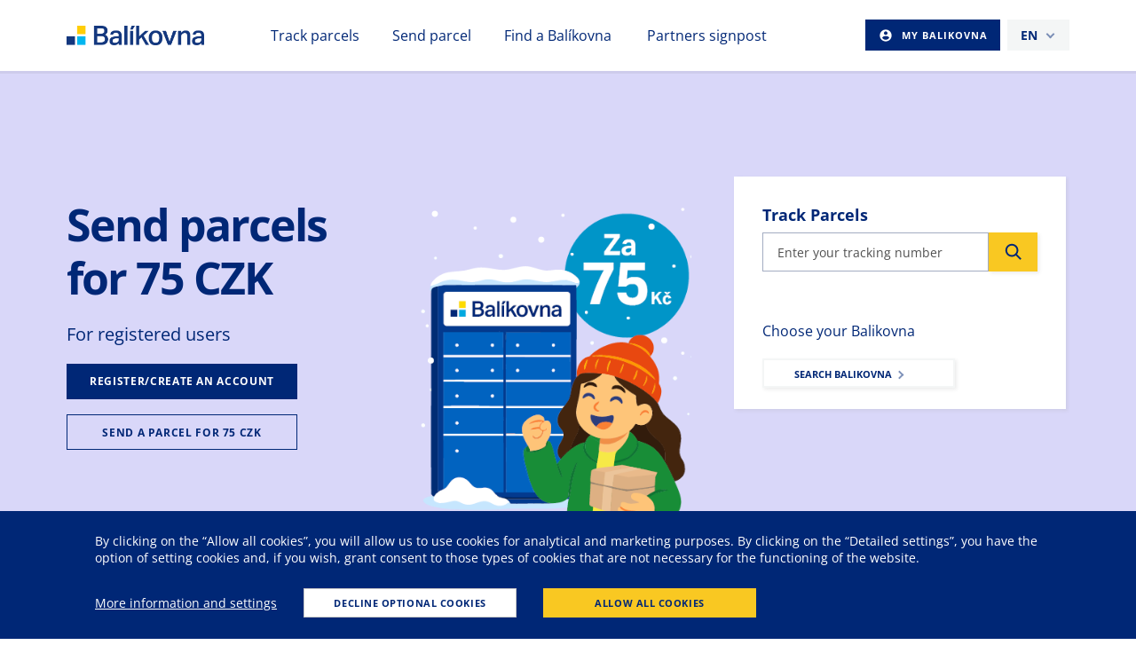

--- FILE ---
content_type: text/html;charset=UTF-8
request_url: https://www.balikovna.cz/en/homepage
body_size: 40643
content:




































		<!DOCTYPE html>





























































<html class="ltr" dir="ltr" lang="en-US">

<head>
    <link href="/o/cpb-theme/manifest.json" rel="manifest">
    <meta name="apple-itunes-app" content="app-id=6468657545">
    <script>
        dataLayer = [];
    </script>



    <title>Homepage | Balíkovna</title>

    <meta content="initial-scale=1.0, width=device-width" name="viewport"/>
    <meta http-equiv="X-UA-Compatible" content="IE=edge,chrome=1">






































<meta content="text/html; charset=UTF-8" http-equiv="content-type" />









<meta content="Balíkovnu máte blíž, než si myslíte. Nejen na poštách.
Přes 2 000 výdejen." lang="cs-CZ" name="description" />


<link charset="utf-8" data-senna-track="permanent" href="/o/frontend-theme-font-awesome-web/css/main.css" rel="stylesheet"></script>
<script data-senna-track="permanent" src="/combo?browserId=other&minifierType=js&languageId=en_US&b=7201&t=1767772498636&/o/frontend-js-jquery-web/jquery/jquery-3.5.1.min.js&/o/frontend-js-jquery-web/jquery/bootstrap.bundle.min.js&/o/frontend-js-jquery-web/jquery/collapsible_search.js&/o/frontend-js-jquery-web/jquery/fm.js&/o/frontend-js-jquery-web/jquery/form.js&/o/frontend-js-jquery-web/jquery/popper.min.js&/o/frontend-js-jquery-web/jquery/side_navigation.js" type="text/javascript"></script>


<link href="https://www.balikovna.cz/o/cpb-theme/images/favicon.ico" rel="icon" />





		
			
			
				<link data-senna-track="temporary" href="https://www.balikovna.cz/cs/" rel="canonical" />
			
		



		
			
				<link data-senna-track="temporary" href="https://www.balikovna.cz/cs/" hreflang="cs-CZ" rel="alternate" />
			
			
		



		
			
				<link data-senna-track="temporary" href="https://www.balikovna.cz/en/" hreflang="en-US" rel="alternate" />
			
			
		



		
			
				<link data-senna-track="temporary" href="https://www.balikovna.cz/cs/" hreflang="x-default" rel="alternate" />
			
			
		





<link class="lfr-css-file" data-senna-track="temporary" href="https://www.balikovna.cz/o/cpb-theme/css/clay.css?browserId=other&amp;themeId=cpbtheme_WAR_cpbtheme&amp;minifierType=css&amp;languageId=en_US&amp;b=7201&amp;t=1767772390000" id="liferayAUICSS" rel="stylesheet" type="text/css" />



<link data-senna-track="temporary" href="/o/frontend-css-web/main.css?browserId=other&amp;themeId=cpbtheme_WAR_cpbtheme&amp;minifierType=css&amp;languageId=en_US&amp;b=7201&amp;t=1573511642487" id="liferayPortalCSS" rel="stylesheet" type="text/css" />









	

	





	



	

		<link data-senna-track="temporary" href="/combo?browserId=other&amp;minifierType=&amp;themeId=cpbtheme_WAR_cpbtheme&amp;languageId=en_US&amp;b=7201&amp;com_liferay_product_navigation_product_menu_web_portlet_ProductMenuPortlet:%2Fcss%2Fmain.css&amp;t=1767772390000" id="f4ad1e3b" rel="stylesheet" type="text/css" />

	







<script data-senna-track="temporary" type="text/javascript">
	// <![CDATA[
		var Liferay = Liferay || {};

		Liferay.Browser = {
			acceptsGzip: function() {
				return false;
			},

			

			getMajorVersion: function() {
				return 131.0;
			},

			getRevision: function() {
				return '537.36';
			},
			getVersion: function() {
				return '131.0';
			},

			

			isAir: function() {
				return false;
			},
			isChrome: function() {
				return true;
			},
			isEdge: function() {
				return false;
			},
			isFirefox: function() {
				return false;
			},
			isGecko: function() {
				return true;
			},
			isIe: function() {
				return false;
			},
			isIphone: function() {
				return false;
			},
			isLinux: function() {
				return false;
			},
			isMac: function() {
				return true;
			},
			isMobile: function() {
				return false;
			},
			isMozilla: function() {
				return false;
			},
			isOpera: function() {
				return false;
			},
			isRtf: function() {
				return true;
			},
			isSafari: function() {
				return true;
			},
			isSun: function() {
				return false;
			},
			isWebKit: function() {
				return true;
			},
			isWindows: function() {
				return false;
			}
		};

		Liferay.Data = Liferay.Data || {};

		Liferay.Data.ICONS_INLINE_SVG = true;

		Liferay.Data.NAV_SELECTOR = '#navigation';

		Liferay.Data.NAV_SELECTOR_MOBILE = '#navigationCollapse';

		Liferay.Data.isCustomizationView = function() {
			return false;
		};

		Liferay.Data.notices = [
			null

			

			
		];

		Liferay.PortletKeys = {
			DOCUMENT_LIBRARY: 'com_liferay_document_library_web_portlet_DLPortlet',
			DYNAMIC_DATA_MAPPING: 'com_liferay_dynamic_data_mapping_web_portlet_DDMPortlet',
			ITEM_SELECTOR: 'com_liferay_item_selector_web_portlet_ItemSelectorPortlet'
		};

		Liferay.PropsValues = {
			JAVASCRIPT_SINGLE_PAGE_APPLICATION_TIMEOUT: 0,
			NTLM_AUTH_ENABLED: false,
			UPLOAD_SERVLET_REQUEST_IMPL_MAX_SIZE: 104857600
		};

		Liferay.ThemeDisplay = {

			

			
				getLayoutId: function() {
					return '3';
				},

				

				getLayoutRelativeControlPanelURL: function() {
					return '/en/group/guest/~/control_panel/manage';
				},

				getLayoutRelativeURL: function() {
					return '/en/homepage';
				},
				getLayoutURL: function() {
					return 'https://www.balikovna.cz/en/homepage';
				},
				getParentLayoutId: function() {
					return '0';
				},
				isControlPanel: function() {
					return false;
				},
				isPrivateLayout: function() {
					return 'false';
				},
				isVirtualLayout: function() {
					return false;
				},
			

			getBCP47LanguageId: function() {
				return 'en-US';
			},
			getCanonicalURL: function() {

				

				return 'https://www.balikovna.cz/cs/';
			},
			getCDNBaseURL: function() {
				return 'https://www.balikovna.cz';
			},
			getCDNDynamicResourcesHost: function() {
				return '';
			},
			getCDNHost: function() {
				return '';
			},
			getCompanyGroupId: function() {
				return '20128';
			},
			getCompanyId: function() {
				return '20101';
			},
			getDefaultLanguageId: function() {
				return 'cs_CZ';
			},
			getDoAsUserIdEncoded: function() {
				return '';
			},
			getLanguageId: function() {
				return 'en_US';
			},
			getParentGroupId: function() {
				return '20124';
			},
			getPathContext: function() {
				return '';
			},
			getPathImage: function() {
				return '/image';
			},
			getPathJavaScript: function() {
				return '/o/frontend-js-web';
			},
			getPathMain: function() {
				return '/en/c';
			},
			getPathThemeImages: function() {
				return 'https://www.balikovna.cz/o/cpb-theme/images';
			},
			getPathThemeRoot: function() {
				return '/o/cpb-theme';
			},
			getPlid: function() {
				return '16';
			},
			getPortalURL: function() {
				return 'https://www.balikovna.cz';
			},
			getScopeGroupId: function() {
				return '20124';
			},
			getScopeGroupIdOrLiveGroupId: function() {
				return '20124';
			},
			getSessionId: function() {
				return '';
			},
			getSiteAdminURL: function() {
				return 'https://www.balikovna.cz/group/guest/~/control_panel/manage?p_p_lifecycle=0&p_p_state=maximized&p_p_mode=view';
			},
			getSiteGroupId: function() {
				return '20124';
			},
			getURLControlPanel: function() {
				return '/en/group/control_panel?refererPlid=16';
			},
			getURLHome: function() {
				return 'https\x3a\x2f\x2fwww\x2ebalikovna\x2ecz\x2fweb\x2fguest';
			},
			getUserEmailAddress: function() {
				return '';
			},
			getUserId: function() {
				return '20105';
			},
			getUserName: function() {
				return '';
			},
			isAddSessionIdToURL: function() {
				return false;
			},
			isImpersonated: function() {
				return false;
			},
			isSignedIn: function() {
				return false;
			},
			isStateExclusive: function() {
				return false;
			},
			isStateMaximized: function() {
				return false;
			},
			isStatePopUp: function() {
				return false;
			}
		};

		var themeDisplay = Liferay.ThemeDisplay;

		Liferay.AUI = {

			

			getAvailableLangPath: function() {
				return 'available_languages.jsp?browserId=other&themeId=cpbtheme_WAR_cpbtheme&colorSchemeId=01&minifierType=js&languageId=en_US&b=7201&t=1767772486012';
			},
			getCombine: function() {
				return true;
			},
			getComboPath: function() {
				return '/combo/?browserId=other&minifierType=&languageId=en_US&b=7201&t=1573511642052&';
			},
			getDateFormat: function() {
				return '%m/%d/%Y';
			},
			getEditorCKEditorPath: function() {
				return '/o/frontend-editor-ckeditor-web';
			},
			getFilter: function() {
				var filter = 'raw';

				
					
						filter = 'min';
					
					
				

				return filter;
			},
			getFilterConfig: function() {
				var instance = this;

				var filterConfig = null;

				if (!instance.getCombine()) {
					filterConfig = {
						replaceStr: '.js' + instance.getStaticResourceURLParams(),
						searchExp: '\\.js$'
					};
				}

				return filterConfig;
			},
			getJavaScriptRootPath: function() {
				return '/o/frontend-js-web';
			},
			getLangPath: function() {
				return 'aui_lang.jsp?browserId=other&themeId=cpbtheme_WAR_cpbtheme&colorSchemeId=01&minifierType=js&languageId=en_US&b=7201&t=1573511642052';
			},
			getPortletRootPath: function() {
				return '/html/portlet';
			},
			getStaticResourceURLParams: function() {
				return '?browserId=other&minifierType=&languageId=en_US&b=7201&t=1573511642052';
			}
		};

		Liferay.authToken = '3hmx9QBi';

		

		Liferay.currentURL = '\x2fen\x2fhomepage';
		Liferay.currentURLEncoded = '\x252Fen\x252Fhomepage';
	// ]]>
</script>

<script src="/o/js_loader_config?t=1767772498631" type="text/javascript"></script>
<script data-senna-track="permanent" src="/combo?browserId=other&minifierType=js&languageId=en_US&b=7201&t=1573511642052&/o/frontend-js-web/loader/config.js&/o/frontend-js-web/loader/loader.js&/o/frontend-js-web/aui/aui/aui.js&/o/frontend-js-web/aui/aui-base-html5-shiv/aui-base-html5-shiv.js&/o/frontend-js-web/liferay/browser_selectors.js&/o/frontend-js-web/liferay/modules.js&/o/frontend-js-web/liferay/aui_sandbox.js&/o/frontend-js-web/misc/svg4everybody.js&/o/frontend-js-web/aui/arraylist-add/arraylist-add.js&/o/frontend-js-web/aui/arraylist-filter/arraylist-filter.js&/o/frontend-js-web/aui/arraylist/arraylist.js&/o/frontend-js-web/aui/array-extras/array-extras.js&/o/frontend-js-web/aui/array-invoke/array-invoke.js&/o/frontend-js-web/aui/attribute-base/attribute-base.js&/o/frontend-js-web/aui/attribute-complex/attribute-complex.js&/o/frontend-js-web/aui/attribute-core/attribute-core.js&/o/frontend-js-web/aui/attribute-observable/attribute-observable.js&/o/frontend-js-web/aui/attribute-extras/attribute-extras.js&/o/frontend-js-web/aui/base-base/base-base.js&/o/frontend-js-web/aui/base-pluginhost/base-pluginhost.js&/o/frontend-js-web/aui/classnamemanager/classnamemanager.js&/o/frontend-js-web/aui/datatype-xml-format/datatype-xml-format.js&/o/frontend-js-web/aui/datatype-xml-parse/datatype-xml-parse.js&/o/frontend-js-web/aui/dom-base/dom-base.js&/o/frontend-js-web/aui/dom-core/dom-core.js&/o/frontend-js-web/aui/dom-screen/dom-screen.js&/o/frontend-js-web/aui/dom-style/dom-style.js&/o/frontend-js-web/aui/event-base/event-base.js&/o/frontend-js-web/aui/event-custom-base/event-custom-base.js&/o/frontend-js-web/aui/event-custom-complex/event-custom-complex.js&/o/frontend-js-web/aui/event-delegate/event-delegate.js&/o/frontend-js-web/aui/event-focus/event-focus.js&/o/frontend-js-web/aui/event-hover/event-hover.js&/o/frontend-js-web/aui/event-key/event-key.js&/o/frontend-js-web/aui/event-mouseenter/event-mouseenter.js&/o/frontend-js-web/aui/event-mousewheel/event-mousewheel.js" type="text/javascript"></script>
<script data-senna-track="permanent" src="/combo?browserId=other&minifierType=js&languageId=en_US&b=7201&t=1573511642052&/o/frontend-js-web/aui/event-outside/event-outside.js&/o/frontend-js-web/aui/event-resize/event-resize.js&/o/frontend-js-web/aui/event-simulate/event-simulate.js&/o/frontend-js-web/aui/event-synthetic/event-synthetic.js&/o/frontend-js-web/aui/intl/intl.js&/o/frontend-js-web/aui/io-base/io-base.js&/o/frontend-js-web/aui/io-form/io-form.js&/o/frontend-js-web/aui/io-queue/io-queue.js&/o/frontend-js-web/aui/io-upload-iframe/io-upload-iframe.js&/o/frontend-js-web/aui/io-xdr/io-xdr.js&/o/frontend-js-web/aui/json-parse/json-parse.js&/o/frontend-js-web/aui/json-stringify/json-stringify.js&/o/frontend-js-web/aui/node-base/node-base.js&/o/frontend-js-web/aui/node-core/node-core.js&/o/frontend-js-web/aui/node-event-delegate/node-event-delegate.js&/o/frontend-js-web/aui/node-event-simulate/node-event-simulate.js&/o/frontend-js-web/aui/node-focusmanager/node-focusmanager.js&/o/frontend-js-web/aui/node-pluginhost/node-pluginhost.js&/o/frontend-js-web/aui/node-screen/node-screen.js&/o/frontend-js-web/aui/node-style/node-style.js&/o/frontend-js-web/aui/oop/oop.js&/o/frontend-js-web/aui/plugin/plugin.js&/o/frontend-js-web/aui/pluginhost-base/pluginhost-base.js&/o/frontend-js-web/aui/pluginhost-config/pluginhost-config.js&/o/frontend-js-web/aui/querystring-stringify-simple/querystring-stringify-simple.js&/o/frontend-js-web/aui/queue-promote/queue-promote.js&/o/frontend-js-web/aui/selector-css2/selector-css2.js&/o/frontend-js-web/aui/selector-css3/selector-css3.js&/o/frontend-js-web/aui/selector-native/selector-native.js&/o/frontend-js-web/aui/selector/selector.js&/o/frontend-js-web/aui/widget-base/widget-base.js&/o/frontend-js-web/aui/widget-htmlparser/widget-htmlparser.js&/o/frontend-js-web/aui/widget-skin/widget-skin.js&/o/frontend-js-web/aui/widget-uievents/widget-uievents.js&/o/frontend-js-web/aui/yui-throttle/yui-throttle.js&/o/frontend-js-web/aui/aui-base-core/aui-base-core.js" type="text/javascript"></script>
<script data-senna-track="permanent" src="/combo?browserId=other&minifierType=js&languageId=en_US&b=7201&t=1573511642052&/o/frontend-js-web/aui/aui-base-lang/aui-base-lang.js&/o/frontend-js-web/aui/aui-classnamemanager/aui-classnamemanager.js&/o/frontend-js-web/aui/aui-component/aui-component.js&/o/frontend-js-web/aui/aui-debounce/aui-debounce.js&/o/frontend-js-web/aui/aui-delayed-task-deprecated/aui-delayed-task-deprecated.js&/o/frontend-js-web/aui/aui-event-base/aui-event-base.js&/o/frontend-js-web/aui/aui-event-input/aui-event-input.js&/o/frontend-js-web/aui/aui-form-validator/aui-form-validator.js&/o/frontend-js-web/aui/aui-node-base/aui-node-base.js&/o/frontend-js-web/aui/aui-node-html5/aui-node-html5.js&/o/frontend-js-web/aui/aui-selector/aui-selector.js&/o/frontend-js-web/aui/aui-timer/aui-timer.js&/o/frontend-js-web/liferay/dependency.js&/o/frontend-js-web/liferay/dom_task_runner.js&/o/frontend-js-web/liferay/events.js&/o/frontend-js-web/liferay/language.js&/o/frontend-js-web/liferay/lazy_load.js&/o/frontend-js-web/liferay/liferay.js&/o/frontend-js-web/liferay/util.js&/o/frontend-js-web/liferay/global.bundle.js&/o/frontend-js-web/liferay/portal.js&/o/frontend-js-web/liferay/portlet.js&/o/frontend-js-web/liferay/workflow.js&/o/frontend-js-web/liferay/form.js&/o/frontend-js-web/liferay/form_placeholders.js&/o/frontend-js-web/liferay/icon.js&/o/frontend-js-web/liferay/menu.js&/o/frontend-js-web/liferay/notice.js&/o/frontend-js-web/liferay/poller.js" type="text/javascript"></script>




	

	<script data-senna-track="temporary" src="/o/js_bundle_config?t=1767772521789" type="text/javascript"></script>


<script data-senna-track="temporary" type="text/javascript">
	// <![CDATA[
		
			
				
				
			
		

		

		
	// ]]>
</script>





	
		

			

			
		
		
	



	
		
		

			

			
		
	












	

	





	



	















<link class="lfr-css-file" data-senna-track="temporary" href="https://www.balikovna.cz/o/cpb-theme/css/main.css?browserId=other&amp;themeId=cpbtheme_WAR_cpbtheme&amp;minifierType=css&amp;languageId=en_US&amp;b=7201&amp;t=1767772390000" id="liferayThemeCSS" rel="stylesheet" type="text/css" />








	<style data-senna-track="temporary" type="text/css">

		

			

		

			

		

			

		

	</style>






















<script data-senna-track="temporary" type="text/javascript">
	if (window.Analytics) {
		window._com_liferay_document_library_analytics_isViewFileEntry = false;
	}
</script>







<script type="text/javascript">
// <![CDATA[
Liferay.on(
	'ddmFieldBlur', function(event) {
		if (window.Analytics) {
			Analytics.send(
				'fieldBlurred',
				'Form',
				{
					fieldName: event.fieldName,
					focusDuration: event.focusDuration,
					formId: event.formId,
					page: event.page - 1
				}
			);
		}
	}
);

Liferay.on(
	'ddmFieldFocus', function(event) {
		if (window.Analytics) {
			Analytics.send(
				'fieldFocused',
				'Form',
				{
					fieldName: event.fieldName,
					formId: event.formId,
					page: event.page - 1
				}
			);
		}
	}
);

Liferay.on(
	'ddmFormPageShow', function(event) {
		if (window.Analytics) {
			Analytics.send(
				'pageViewed',
				'Form',
				{
					formId: event.formId,
					page: event.page,
					title: event.title
				}
			);
		}
	}
);

Liferay.on(
	'ddmFormSubmit', function(event) {
		if (window.Analytics) {
			Analytics.send(
				'formSubmitted',
				'Form',
				{
					formId: event.formId
				}
			);
		}
	}
);

Liferay.on(
	'ddmFormView', function(event) {
		if (window.Analytics) {
			Analytics.send(
				'formViewed',
				'Form',
				{
					formId: event.formId,
					title: event.title
				}
			);
		}
	}
);
// ]]>
</script>







</head>

<body class=" controls-visible  yui3-skin-sam guest-site signed-out public-page site">















































	<nav class="quick-access-nav" id="itya_quickAccessNav">
		<h1 class="hide-accessible">Navigation</h1>

		<ul>
			
				<li><a href="#main-content">Skip to Content</a></li>
			

			

		</ul>
	</nav>



















































































<div class="pt-0" id="wrapper">

    <section class="" id="content">
        <h2 class="sr-only" role="heading" aria-level="1">Homepage</h2>


















































	
	
		
























	<div class="layout-content portlet-layout" id="main-content" role="main">

		

					<section class="bg-" style="">
						<div class="container-fluid  py-0">
							<div class="row ">

								

									<div class="col-md-12">

										

											<div id="fragment-0-oddx" ><link href="/o/com.cpb.website.portlet.greybanner/css/main.css?browserId=other&amp;themeId=cpbtheme_WAR_cpbtheme&amp;minifierType=css&amp;languageId=en_US&amp;b=7201&amp;t=1766155726000" rel="stylesheet" type="text/css" />
<link href="/o/com.cpb.website.portlet.feedback/css/main.css?browserId=other&amp;themeId=cpbtheme_WAR_cpbtheme&amp;minifierType=css&amp;languageId=en_US&amp;b=7201&amp;t=1766155618000" rel="stylesheet" type="text/css" />
<link href="/o/com.cpb.website.portlet.faq/css/main.css?browserId=other&amp;themeId=cpbtheme_WAR_cpbtheme&amp;minifierType=css&amp;languageId=en_US&amp;b=7201&amp;t=1766155618000" rel="stylesheet" type="text/css" />
<link href="/o/product-navigation-product-menu-web/css/main.css?browserId=other&amp;themeId=cpbtheme_WAR_cpbtheme&amp;minifierType=css&amp;languageId=en_US&amp;b=7201&amp;t=1573511034000" rel="stylesheet" type="text/css" />
<link href="/o/com.cpb.website.portlet.navigation/css/main.css?browserId=other&amp;themeId=cpbtheme_WAR_cpbtheme&amp;minifierType=css&amp;languageId=en_US&amp;b=7201&amp;t=1766155738000" rel="stylesheet" type="text/css" />
<link href="/o/com.cpb.website.portlet.accountbenefits/css/main.css?browserId=other&amp;themeId=cpbtheme_WAR_cpbtheme&amp;minifierType=css&amp;languageId=en_US&amp;b=7201&amp;t=1766155428000" rel="stylesheet" type="text/css" />
<link href="/o/announcements-web/announcements/css/main.css?browserId=other&amp;themeId=cpbtheme_WAR_cpbtheme&amp;minifierType=css&amp;languageId=en_US&amp;b=7201&amp;t=1573510830000" rel="stylesheet" type="text/css" />
<link href="/o/com.cpb.website.portlet.herobannerslider/css/main.css?browserId=other&amp;themeId=cpbtheme_WAR_cpbtheme&amp;minifierType=css&amp;languageId=en_US&amp;b=7201&amp;t=1766155728000" rel="stylesheet" type="text/css" />




















































	

	<div class="portlet-boundary portlet-boundary_com_cpb_website_portlet_navigation_NavigationPortlet_  portlet-static portlet-static-end  " id="p_p_id_com_cpb_website_portlet_navigation_NavigationPortlet_INSTANCE_AooGhO9ajtTm_">
		<span id="p_com_cpb_website_portlet_navigation_NavigationPortlet_INSTANCE_AooGhO9ajtTm"></span>




	

	
		
			






































	
	
	
		
<section class="portlet" id="portlet_com_cpb_website_portlet_navigation_NavigationPortlet_INSTANCE_AooGhO9ajtTm">

	<div class="portlet-content">


		
			<div class=" portlet-content-container">
				


	<div class="portlet-body">



	
		
			
			
				
					



















































	

				

				
					
					
						


	

		


























<div class="navigation">
    <div class="navigation__inner">

        <a href="/" class="navigation__logo" aria-label="balÃ­kovna">
            balikovna
        </a>

        <button class="navigation__toggle" onclick="menuHandle()" type="button">
            <span class="navigation__toggle__bar"></span>
        </button>

        

        
            <a class="navigation__mobile-button__anonymous" href="/c/portal/login/ciam?redirectUrl=/en/homepage&amp;ui_locales=en"></a>
        

        <ul class="navigation__user-menu">
            <li class="navigation__user-menu__item__headline">
                <div class="navigation__user-menu__item__headline__profile-image">
                    <span class="navigation__user-menu__item__headline__profile-image__name">
                        null
                    </span>
                </div>
                <p class="navigation__user-menu__item__headline__name">
                    null null
                </p>
            </li>
            <li class="navigation__user-menu__item">
                <a href="/my-parcels" class="navigation__user-menu__item__link">
                    My parcels
                </a>
            </li>
            
            <li class="navigation__user-menu__item">
                <a href="/profile" class="navigation__user-menu__item__link">
                    Profile
                </a>
            </li>
            <li class="navigation__user-menu__item">
                <a href="/c/portal/logout/ciam?site=wba&amp;return_url=https%3A//www.balikovna.cz/" class="navigation__user-menu__item__link">
                    Log out
                </a>
            </li>
        </ul>

        <ul class="navigation__list">
            
                
                    
                
                

                <li class="navigation__list__item">
                    <a href="/trace-package" class="navigation__list__item__link" title="Track parcels">
                        Track parcels
                    </a>
                </li>

            
                
                    
                
                

                <li class="navigation__list__item">
                    <a href="/send-parcel" class="navigation__list__item__link" title="Send parcel">
                        Send parcel
                    </a>
                </li>

            
                
                    
                
                

                <li class="navigation__list__item">
                    <a href="/find-outlet" class="navigation__list__item__link" title="Find a Balíkovna">
                        Find a Balíkovna
                    </a>
                </li>

            
                
                    
                
                

                <li class="navigation__list__item">
                    <a href="/partners" class="navigation__list__item__link" title="Partners signpost">
                        Partners signpost
                    </a>
                </li>

            
                
                    
                
                

                <li class="navigation__list__item">
                    <a href="/blog" class="navigation__list__item__link" title="">
                        
                    </a>
                </li>

            

            

            
            
            
            

            <li class="navigation__list__item navigation__list__item--profile">
                
                
                    <div class="navigation__list__item__button-anonymous">
                        <a class="navigation__list__item__button-anonymous__text" href="/c/portal/login/ciam?redirectUrl=/en/homepage&amp;ui_locales=en">
                            My Balikovna
                        </a>
                    </div>
                
            </li>

            
            <li class="navigation__list__item navigation__list__item--lang-switch">
                <div class="select-box">
                    <select class="select-box__current">
                        <option class="select-box__input-text" value="0">EN
                        </option>
                        <option class="select-box__input-text" value="1">EN
                        </option>
                    </select>
                    <div id="select-box-toggle" class="select-box__current" tabindex="0" onclick="toggleLangSwitch()">
                        <span class="select-box__input-text">EN</span>
                    </div>
                    <ul class="select-box__list">
                        <li onmousedown="changeLanguage('cs_CZ')" tabindex="0"><label class="select-box__option " for="0" aria-hidden="false">
                            Česky
                        </label></li>
                        <li onmousedown="changeLanguage('en_US')" tabindex="0"><label class="select-box__option select-box__option--active" for="1" aria-hidden="false">
                            English
                        </label></li>
                    </ul>
                    <span class="select-box__current__arrow"></span>
                </div>
            </li>
        </ul>
    </div>
    <div class="navigation__stripe"></div>
</div>

<script>
    var menuActive = false
    var menuActiveClassNavigation = 'navigation--open'
    var menuActiveClassNavigationToggle = 'navigation__toggle--active'
    var navigation = document.querySelector('.navigation')
    var navigationToggle = document.querySelector('.navigation__toggle')

    var profileMenuActive = false
    var profileMenuActiveClassNavigation = 'navigation--profile-open'
    var profileMenuActiveClassOpen = 'navigation__user-menu--active'
    var profileMenuButtonActive = 'navigation__list__item__button-logged--active'
    var userMenu = document.querySelector('.navigation__user-menu')
    var profileMenuButton = document.querySelector('.navigation__list__item__button-logged')

    var langSwitch = document.getElementById("select-box-toggle")
    var langSelect = document.querySelector('.select-box__list')

    function menuHandle() {
        menuActive = !menuActive
        if (menuActive === true) {
            navigationToggle.classList.add(menuActiveClassNavigationToggle);
            navigation.classList.add(menuActiveClassNavigation);
        } else {
            navigationToggle.classList.remove(menuActiveClassNavigationToggle);
            navigation.classList.remove(menuActiveClassNavigation);
        }
    }

    function profileMenuHandle() {
        if ((false) && !userMenu.classList.contains(profileMenuActiveClassOpen)) {
            navigation.classList.add(profileMenuActiveClassNavigation);
            userMenu.classList.add(profileMenuActiveClassOpen);
            profileMenuButton.classList.add(profileMenuButtonActive);
        } else {
            navigation.classList.remove(profileMenuActiveClassNavigation);
            userMenu.classList.remove(profileMenuActiveClassOpen);
            profileMenuButton.classList.remove(profileMenuButtonActive);
        }
    }

    function profileMenuCloseHandler(event) {
        if ((false) && !profileMenuButton.contains(event.target) && !userMenu.contains(event.target)) {
            navigation.classList.remove(profileMenuActiveClassNavigation);
            userMenu.classList.remove(profileMenuActiveClassOpen);
            profileMenuButton.classList.remove(profileMenuButtonActive)
            document.removeEventListener('mousedown', this.profileMenuCloseHandler);
        }
    }

    document.addEventListener('mousedown', this.profileMenuCloseHandler);

    function toggleLangSwitch() {
        if (langSwitch.classList.contains("select-box-toggle--focused")) {
            langSwitch.blur();
            langSwitch.classList.remove("select-box-toggle--focused");
        } else {
            langSwitch.classList.add("select-box-toggle--focused");
        }
    }

    function closeLangSwitch(event) {
        if (!langSwitch.contains(event.target) && !langSelect.contains(event.target)) {
            langSwitch.classList.remove("select-box-toggle--focused");
            document.removeEventListener('mousedown', this.closeLangSwitch)
        }
    }

    document.addEventListener('mousedown', this.closeLangSwitch);

    // GTM stuff
    dataLayer.push({
        'documentPath': ((/psc/.test(window.location.href)) ? '/find-outlet-outlet-detail' : '/homepage'),
        'event': 'pageView'
    });

    function changeLanguage(selectedLanguage) {
        var languageId = "en_US";
        if (languageId != selectedLanguage) {
            var currentUrl = "/en/homepage";
            var redirectUrl = "/cs/uvod";
            let queryParams = window.location.search;

            if (window.location.pathname !== currentUrl) {
                var urlParts = window.location.pathname.split('/-/');
                if (urlParts.length > 1) {
                    redirectUrl += '/-/' + urlParts[1];
                }
            }
            if (queryParams.length > 1) {
                queryParams = queryParams.replaceAll("&amp;", "&");
                redirectUrl += queryParams;
            }
            window.location.replace(redirectUrl);
        }
    }
</script>

	
	

					
				
			
		
	
	



	</div>

			</div>
		
	</div>
</section>
	

		
		
	







	</div>




</div>

										

											<div id="fragment-0-eqbm" ><link href="/o/com.cpb.website.portlet.greybanner/css/main.css?browserId=other&amp;themeId=cpbtheme_WAR_cpbtheme&amp;minifierType=css&amp;languageId=en_US&amp;b=7201&amp;t=1766155726000" rel="stylesheet" type="text/css" />
<link href="/o/com.cpb.website.portlet.feedback/css/main.css?browserId=other&amp;themeId=cpbtheme_WAR_cpbtheme&amp;minifierType=css&amp;languageId=en_US&amp;b=7201&amp;t=1766155618000" rel="stylesheet" type="text/css" />
<link href="/o/com.cpb.website.portlet.faq/css/main.css?browserId=other&amp;themeId=cpbtheme_WAR_cpbtheme&amp;minifierType=css&amp;languageId=en_US&amp;b=7201&amp;t=1766155618000" rel="stylesheet" type="text/css" />
<link href="/o/product-navigation-product-menu-web/css/main.css?browserId=other&amp;themeId=cpbtheme_WAR_cpbtheme&amp;minifierType=css&amp;languageId=en_US&amp;b=7201&amp;t=1573511034000" rel="stylesheet" type="text/css" />
<link href="/o/com.cpb.website.portlet.navigation/css/main.css?browserId=other&amp;themeId=cpbtheme_WAR_cpbtheme&amp;minifierType=css&amp;languageId=en_US&amp;b=7201&amp;t=1766155738000" rel="stylesheet" type="text/css" />
<link href="/o/com.cpb.website.portlet.accountbenefits/css/main.css?browserId=other&amp;themeId=cpbtheme_WAR_cpbtheme&amp;minifierType=css&amp;languageId=en_US&amp;b=7201&amp;t=1766155428000" rel="stylesheet" type="text/css" />
<link href="/o/announcements-web/announcements/css/main.css?browserId=other&amp;themeId=cpbtheme_WAR_cpbtheme&amp;minifierType=css&amp;languageId=en_US&amp;b=7201&amp;t=1573510830000" rel="stylesheet" type="text/css" />
<link href="/o/com.cpb.website.portlet.herobannerslider/css/main.css?browserId=other&amp;themeId=cpbtheme_WAR_cpbtheme&amp;minifierType=css&amp;languageId=en_US&amp;b=7201&amp;t=1766155728000" rel="stylesheet" type="text/css" />












</div>

										

									</div>

								

							</div>
						</div>
					</section>

				

					<section class="bg-" style="">
						<div class="container-fluid  py-0">
							<div class="row ">

								

									<div class="col-md-12">

										

											<div id="fragment-0-jkdh" ><link href="/o/com.cpb.website.portlet.greybanner/css/main.css?browserId=other&amp;themeId=cpbtheme_WAR_cpbtheme&amp;minifierType=css&amp;languageId=en_US&amp;b=7201&amp;t=1766155726000" rel="stylesheet" type="text/css" />
<link href="/o/com.cpb.website.portlet.feedback/css/main.css?browserId=other&amp;themeId=cpbtheme_WAR_cpbtheme&amp;minifierType=css&amp;languageId=en_US&amp;b=7201&amp;t=1766155618000" rel="stylesheet" type="text/css" />
<link href="/o/com.cpb.website.portlet.faq/css/main.css?browserId=other&amp;themeId=cpbtheme_WAR_cpbtheme&amp;minifierType=css&amp;languageId=en_US&amp;b=7201&amp;t=1766155618000" rel="stylesheet" type="text/css" />
<link href="/o/product-navigation-product-menu-web/css/main.css?browserId=other&amp;themeId=cpbtheme_WAR_cpbtheme&amp;minifierType=css&amp;languageId=en_US&amp;b=7201&amp;t=1573511034000" rel="stylesheet" type="text/css" />
<link href="/o/com.cpb.website.portlet.navigation/css/main.css?browserId=other&amp;themeId=cpbtheme_WAR_cpbtheme&amp;minifierType=css&amp;languageId=en_US&amp;b=7201&amp;t=1766155738000" rel="stylesheet" type="text/css" />
<link href="/o/com.cpb.website.portlet.accountbenefits/css/main.css?browserId=other&amp;themeId=cpbtheme_WAR_cpbtheme&amp;minifierType=css&amp;languageId=en_US&amp;b=7201&amp;t=1766155428000" rel="stylesheet" type="text/css" />
<link href="/o/announcements-web/announcements/css/main.css?browserId=other&amp;themeId=cpbtheme_WAR_cpbtheme&amp;minifierType=css&amp;languageId=en_US&amp;b=7201&amp;t=1573510830000" rel="stylesheet" type="text/css" />
<link href="/o/com.cpb.website.portlet.herobannerslider/css/main.css?browserId=other&amp;themeId=cpbtheme_WAR_cpbtheme&amp;minifierType=css&amp;languageId=en_US&amp;b=7201&amp;t=1766155728000" rel="stylesheet" type="text/css" />




















































	

	<div class="portlet-boundary portlet-boundary_com_cpb_website_portlet_herobannerslider_HeroBannerSliderPortlet_  portlet-static portlet-static-end  " id="p_p_id_com_cpb_website_portlet_herobannerslider_HeroBannerSliderPortlet_INSTANCE_U3PLb0RIdJQS_">
		<span id="p_com_cpb_website_portlet_herobannerslider_HeroBannerSliderPortlet_INSTANCE_U3PLb0RIdJQS"></span>




	

	
		
			






































	
	
	
		
<section class="portlet" id="portlet_com_cpb_website_portlet_herobannerslider_HeroBannerSliderPortlet_INSTANCE_U3PLb0RIdJQS">

	<div class="portlet-content">


		
			<div class=" portlet-content-container">
				


	<div class="portlet-body">



	
		
			
			
				
					



















































	

				

				
					
					
						


	

		






























<div class="hp-hero-banner-slider">
    <div class="slideshow-container">
        <div class="slides">
            <div class="hp-hero-banner-slider__inner">
                
                    <div class="hp-hero-banner-slider__wrapper__track-package-box">
                        <div class="hp-hero-banner-slider__wrapper__track-package-box__inner">
                            <div class="hp-hero-banner-slider__wrapper__track-package-box__search-wrapper">
                                <label for="parcelInput">
                                    <h2 class="hp-hero-banner-slider__wrapper__track-package-box__headline">
                                        Track Parcels</h2>
                                </label>
                                <form action="https://www.balikovna.cz/en/homepage?p_p_id=com_cpb_website_portlet_herobannerslider_HeroBannerSliderPortlet_INSTANCE_U3PLb0RIdJQS&amp;p_p_lifecycle=1&amp;p_p_state=normal&amp;p_p_mode=view&amp;p_auth=3hmx9QBi" method="post" id="parcelForm">
                                    <div class="hp-hero-banner-slider__wrapper__track-package-box__search-box" id="parcelFormWrap">
                                        <div class="hp-hero-banner-slider__wrapper__track-package-box__search-box__form">
                                            <input ID="parcelInput" class="hp-hero-banner-slider__wrapper__track-package-box__search-box__search-field" name="_com_cpb_website_portlet_herobannerslider_HeroBannerSliderPortlet_INSTANCE_U3PLb0RIdJQS_parcelNumbers" type="text" placeholder="Enter your tracking number" aria-label="Insert package code" tabindex="0">
                                            <button class="hp-hero-banner-slider__wrapper__track-package-box__search-box__button-loupe" type="submit" aria-label="Submit" tabindex="0" onclick="return InvalidMsg()">
                                            </button>
                                        </div>
                                        <div class="hp-hero-banner-slider__wrapper__track-package-box__search-box__error-message" id="parcelErrorMessage">The entered parcel ID number must have 13 characters and can only contain letters and numbers.
                                        </div>
                                    </div>
                                </form>
                            </div>
                            <div class="hp-hero-banner-slider__wrapper__track-package-box__button-wrapper">
                                <div class="hp-hero-banner-slider__wrapper__track-package-box__button-wrapper__text">
                                    Choose your Balikovna
                                </div>
                                <button onclick="window.location.href='/find-outlet';" class="hp-hero-banner-slider__wrapper__track-package-box__button-search" tabindex="0" type="submit" aria-label="Submit">
                                    <div class="hp-hero-banner-slider__wrapper__track-package-box__button-search__text">
                                        Search Balikovna
                                        <span class="hp-hero-banner-slider__wrapper__track-package-box__button-search__text__arrow"></span>
                                    </div>
                                </button>
                            </div>
                        </div>
                    </div>
                
                <div class="slide">
                    <div class="hp-hero-banner-slider__text-container">
                        
                        <h1 class="hp-hero-banner-slider__text-container__headline">
                            Download the Balíkovna app
                        </h1>
                        <h2 class="hp-hero-banner-slider__text-container__text">
                            Have everything related to your shipments in your pocket and send parcels in just a few clicks.
                        </h2>
                        
                            <div>
                                <button onclick="window.location.href='https://www.balikovna.cz/en/app';" class="hp-hero-banner-slider__text-container__button" tabindex="0" type="submit" aria-label="Submit">
                                    <div class="hp-hero-banner-slider__text-container__button__text">
                                        Download app
                                    </div>
                                </button>
                            </div>
                        
                        
                        
                    </div>
                    <div class="hp-hero-banner-slider__wrapper">
                        
                            
                                <img src="/documents/20124/33762/BAL_Zima2025_app_holka+u+boxu_369x462px.png/2d0b19c3-90b4-c5c5-7ccf-553d6dba2be3?t=1767610087874" alt="ObrÃ¡zek 1" class="hp-hero-banner-slider__wrapper__image" role="presentation" loading="lazy">
                            
                            
                        
                    </div>
                </div>
                <div class="slide">
                    <div class="hp-hero-banner-slider__text-container">
                        
                        <h1 class="hp-hero-banner-slider__text-container__headline">
                            Send parcels for 75 CZK
                        </h1>
                        <h2 class="hp-hero-banner-slider__text-container__text">
                            For registered users
                        </h2>
                        
                            <div>
                                <button onclick="window.location.href='https://login.balikovna.cz/oidc/login?site=wba&amp;gig_ui_locales=en&amp;landing_page=registration';" class="hp-hero-banner-slider__text-container__button" tabindex="0" type="submit" aria-label="Submit">
                                    <div class="hp-hero-banner-slider__text-container__button__text">
                                        Register/Create an account
                                    </div>
                                </button>
                            </div>
                        
                        
                        
                            <div>
                                <button onclick="window.location.href='/en/send-parcel/my-parcel?toBalikovna';" class="hp-hero-banner-slider__text-container__button hp-hero-banner-slider__text-container__button--white" tabindex="0" type="submit" aria-label="Submit">
                                    <div class="hp-hero-banner-slider__text-container__button__text hp-hero-banner-slider__text-container__button__text--white">
                                        Send a parcel for 75 CZK
                                    </div>
                                </button>
                            </div>
                        
                    </div>
                    <div class="hp-hero-banner-slider__wrapper">
                        
                            
                                <img src="/documents/20124/33762/BAL_Zima2025_holka+u+boxu_369x462px+%282%29.png/cf62b3a3-d401-a920-7855-ca9363456f15?t=1768219729656" alt="ObrÃ¡zek 2" class="hp-hero-banner-slider__wrapper__image" role="presentation" loading="lazy">
                            
                            
                        
                    </div>
                </div>
                <div class="slide">
                    <div class="hp-hero-banner-slider__text-container">
                        
                        <h1 class="hp-hero-banner-slider__text-container__headline">
                            No label? <br>No problem.
                        </h1>
                        <h2 class="hp-hero-banner-slider__text-container__text">
                            Send parcels from AlzaBoxes with a manually entered code.
                        </h2>
                        
                            <div>
                                <button onclick="window.location.href='https://www.balikovna.cz/documents/20124/5404475/BAL_LET_podani+Penguin_A4_bez+stitku_EN.pdf';" class="hp-hero-banner-slider__text-container__button" tabindex="0" type="submit" aria-label="Submit">
                                    <div class="hp-hero-banner-slider__text-container__button__text">
                                        How to do it
                                    </div>
                                </button>
                            </div>
                        
                        
                        
                            <div>
                                <button onclick="window.location.href='/send-parcel/my-parcel';" class="hp-hero-banner-slider__text-container__button hp-hero-banner-slider__text-container__button--white" tabindex="0" type="submit" aria-label="Submit">
                                    <div class="hp-hero-banner-slider__text-container__button__text hp-hero-banner-slider__text-container__button__text--white">
                                        Send a parcel
                                    </div>
                                </button>
                            </div>
                        
                    </div>
                    <div class="hp-hero-banner-slider__wrapper">
                        
                            
                                <img src="/documents/20124/33762/BAL_zima2025_web+header_369x462px_deda-01+%282%29.png/08564f52-69f4-5b67-e909-cd229fdb27ee?t=1765292376426" alt="ObrÃ¡zek 3" class="hp-hero-banner-slider__wrapper__image" role="presentation" loading="lazy">
                            
                            
                        
                    </div>
                </div>
                
                    <div class="slide">
                        <div class="hp-hero-banner-slider__text-container">
                            
                            <h1 class="hp-hero-banner-slider__text-container__headline">
                                Balíkovna deals
                            </h1>
                            <h2 class="hp-hero-banner-slider__text-container__text">
                                Never miss a bargain again! Explore online stores now offering Balíkovna shipping for free – or at prices too good to ignore.
                            </h2>
                            
                                <div>
                                    <button onclick="window.location.href='https://www.balikovna.cz/en/balikovna-deals';" class="hp-hero-banner-slider__text-container__button" tabindex="0" type="submit" aria-label="Submit">
                                        <div class="hp-hero-banner-slider__text-container__button__text">
                                            New deals
                                        </div>
                                    </button>
                                </div>
                            
                            
                            
                        </div>
                        <div class="hp-hero-banner-slider__wrapper">
                            
                                
                                    <img src="/documents/20124/13565934/BAL_Zima2025_cenovky+snih_369x462px.png/5ddcbb13-c541-080f-0456-ab13c434fd2f?t=1768218761218" alt="ObrÃ¡zek 4" class="hp-hero-banner-slider__wrapper__image" role="presentation" loading="lazy">
                                
                                
                            
                        </div>
                    </div>
                
                
            </div>
        </div>
        <ul class="slider-buttons">
            <li class="slider-buttons__button">
                <div class="slider-buttons__button__link" onclick="redirectToPage('https://www.balikovna.cz/en/app', 1)">
                    Download app
                </div>
            </li>
            <li class="slider-buttons__button">
                <div class="slider-buttons__button__link" onclick="redirectToPage('/send-parcel/my-parcel?toBalikovna', 2)">
                    Send parcels for 75 CZK
                </div>
            </li>
            <li class="slider-buttons__button">
                <div class="slider-buttons__button__link" onclick="redirectToPage('/send-parcel/my-parcel?toBalikovna', 3)">
                    Send without a label
                </div>
            </li>
            
                <li class="slider-buttons__button">
                    <div class="slider-buttons__button__link" onclick="redirectToPage('https://www.balikovna.cz/en/balikovna-deals', 4)">
                        Balíkovna deals
                    </div>
                </li>
            
            
        </ul>
    </div>
</div>

<script type="text/javascript">
    function InvalidMsg() {
        const letterNumber = /^([a-zA-Z0-9]+)$/;
        let formWrap = document.getElementById('parcelFormWrap');
        let parcelErrorMessage = document.getElementById('parcelErrorMessage');
        const input = document.getElementById('parcelInput');
        const inputValue = input.value.split(' ').join('');
        input.value = inputValue;

        if (!letterNumber.test(inputValue)) {
            formWrap.classList.add('hp-hero-banner-slider__wrapper__track-package-box__search-box--error');
            parcelErrorMessage.style.display = "block";
            return false;
        } else if (inputValue.length !== 13) {
            formWrap.classList.add('hp-hero-banner-slider__wrapper__track-package-box__search-box--error');
            parcelErrorMessage.style.display = "block";
            return false;
        } else {
            formWrap.classList.remove('hp-hero-banner-slider__wrapper__track-package-box__search-box--error');
            parcelErrorMessage.style.display = "none";
            return true;
        }
    }

    window.slideInterval = window.slideInterval || [];
    showSlides("com_cpb_website_portlet_herobannerslider_HeroBannerSliderPortlet_INSTANCE_U3PLb0RIdJQS", Math.floor(Math.random() * 3));

    function currentSlide(portletId, n) {
        clearTimeout(window.slideInterval[portletId]);
        showSlides(portletId, n - 1);
    }

    function showSlides(portletId, slideIndex) {
        let i;
        let portlet = document.getElementById("portlet_" + portletId);
        let slides = portlet.getElementsByClassName("slide");
        let buttons = portlet.getElementsByClassName("slider-buttons__button");
        let mainElement = portlet.getElementsByClassName("hp-hero-banner-slider")[0];

        for (i = 0; i < slides.length; i++) {
            slides[i].style.display = "none";
        }

        for (i = 0; i < buttons.length; i++) {
            buttons[i].className = buttons[i].className.replace(" active", "");
        }

        slideIndex++;
        if (slideIndex > slides.length) {
            slideIndex = 1
        }

        slides[slideIndex - 1].style.display = "block";
        buttons[slideIndex - 1].className += " active";

        switch (slideIndex) {
            case 1:
                mainElement.style.backgroundColor = "#bfdff8";
                break;
            case 2:
                mainElement.style.backgroundColor = "#d9d7f9";
                break;
            case 3:
                mainElement.style.backgroundColor = "#b8d1f9";
                break;
            case 4:
                mainElement.style.backgroundColor = "#e5fbff";
                break;
            case 5:
                mainElement.style.backgroundColor = "#000000";
                break;
        }

        window.slideInterval[portletId] = setTimeout(showSlides, 5000, portletId, slideIndex);
    }

    function redirectToPage(pageURL, sliderNum) {
        if (pageURL) {
            window.location.href = pageURL;
        } else {
            currentSlide('com_cpb_website_portlet_herobannerslider_HeroBannerSliderPortlet_INSTANCE_U3PLb0RIdJQS', sliderNum);
        }
    }
</script>


	
	

					
				
			
		
	
	



	</div>

			</div>
		
	</div>
</section>
	

		
		
	







	</div>




</div>

										

											<div id="fragment-0-szfy" ><link href="/o/com.cpb.website.portlet.greybanner/css/main.css?browserId=other&amp;themeId=cpbtheme_WAR_cpbtheme&amp;minifierType=css&amp;languageId=en_US&amp;b=7201&amp;t=1766155726000" rel="stylesheet" type="text/css" />
<link href="/o/com.cpb.website.portlet.feedback/css/main.css?browserId=other&amp;themeId=cpbtheme_WAR_cpbtheme&amp;minifierType=css&amp;languageId=en_US&amp;b=7201&amp;t=1766155618000" rel="stylesheet" type="text/css" />
<link href="/o/com.cpb.website.portlet.faq/css/main.css?browserId=other&amp;themeId=cpbtheme_WAR_cpbtheme&amp;minifierType=css&amp;languageId=en_US&amp;b=7201&amp;t=1766155618000" rel="stylesheet" type="text/css" />
<link href="/o/product-navigation-product-menu-web/css/main.css?browserId=other&amp;themeId=cpbtheme_WAR_cpbtheme&amp;minifierType=css&amp;languageId=en_US&amp;b=7201&amp;t=1573511034000" rel="stylesheet" type="text/css" />
<link href="/o/com.cpb.website.portlet.navigation/css/main.css?browserId=other&amp;themeId=cpbtheme_WAR_cpbtheme&amp;minifierType=css&amp;languageId=en_US&amp;b=7201&amp;t=1766155738000" rel="stylesheet" type="text/css" />
<link href="/o/com.cpb.website.portlet.accountbenefits/css/main.css?browserId=other&amp;themeId=cpbtheme_WAR_cpbtheme&amp;minifierType=css&amp;languageId=en_US&amp;b=7201&amp;t=1766155428000" rel="stylesheet" type="text/css" />
<link href="/o/announcements-web/announcements/css/main.css?browserId=other&amp;themeId=cpbtheme_WAR_cpbtheme&amp;minifierType=css&amp;languageId=en_US&amp;b=7201&amp;t=1573510830000" rel="stylesheet" type="text/css" />
<link href="/o/com.cpb.website.portlet.herobannerslider/css/main.css?browserId=other&amp;themeId=cpbtheme_WAR_cpbtheme&amp;minifierType=css&amp;languageId=en_US&amp;b=7201&amp;t=1766155728000" rel="stylesheet" type="text/css" />




















































	

	<div class="portlet-boundary portlet-boundary_com_cpb_website_portlet_greybanner_GreyBannerPortlet_  portlet-static portlet-static-end  " id="p_p_id_com_cpb_website_portlet_greybanner_GreyBannerPortlet_INSTANCE_ptBSyBG2rfEX_">
		<span id="p_com_cpb_website_portlet_greybanner_GreyBannerPortlet_INSTANCE_ptBSyBG2rfEX"></span>




	

	
		
			






































	
	
	
		
<section class="portlet" id="portlet_com_cpb_website_portlet_greybanner_GreyBannerPortlet_INSTANCE_ptBSyBG2rfEX">

	<div class="portlet-content">


		
			<div class=" portlet-content-container">
				


	<div class="portlet-body">



	
		
			
			
				
					



















































	

				

				
					
					
						


	

		




























<div class="hp-grey-banner">
    <div class="wrapper">
        

        <div class="hp-grey-banner__inner hp-grey-banner__inner--tablet-break
          hp-grey-banner__inner--tablet-direction-column">

            
                
                    <div class="hp-grey-banner__box
                     hp-grey-banner__inner--tablet-direction-column--tablet-top-margin">
                        <div class="hp-grey-banner__box__image-wrapper">
                            <img src="/documents/20124/33765/phone_cs.svg/b6607f71-06c6-ca08-a621-1629c4835ded" alt="Convenient" loading="lazy" class="hp-grey-banner__box__img">
                        </div>
                        <div class="hp-grey-banner__box__text-container">
                            <h3 class="hp-grey-banner__box__text-container__headline">
                                Convenient
                            </h3>
                            <div class="hp-grey-banner__box__text-container__text">
                                We are at every corner. At the newsagent’s shops, post offices, or self-service boxes.
                            </div>
                        </div>
                    </div>
                
                    <div class="hp-grey-banner__box
                     hp-grey-banner__inner--tablet-direction-column--tablet-top-margin">
                        <div class="hp-grey-banner__box__image-wrapper">
                            <img src="/documents/20124/33765/phone_APP.svg/df99430f-a248-f884-7118-8c233ad680d7" alt="Simple" loading="lazy" class="hp-grey-banner__box__img">
                        </div>
                        <div class="hp-grey-banner__box__text-container">
                            <h3 class="hp-grey-banner__box__text-container__headline">
                                Simple
                            </h3>
                            <div class="hp-grey-banner__box__text-container__text">
                                Easy, fast and always with the Balíkovna mobile application.
                            </div>
                        </div>
                    </div>
                
                    <div class="hp-grey-banner__box
                     hp-grey-banner__inner--tablet-direction-column--tablet-top-margin">
                        <div class="hp-grey-banner__box__image-wrapper">
                            <img src="/documents/20124/33765/clock_cs.svg/c11e1640-43fd-d603-0ebd-e0a823e3b0ca" alt="Fast" loading="lazy" class="hp-grey-banner__box__img">
                        </div>
                        <div class="hp-grey-banner__box__text-container">
                            <h3 class="hp-grey-banner__box__text-container__headline">
                                Fast
                            </h3>
                            <div class="hp-grey-banner__box__text-container__text">
                                You will be able to pick up the parcels at a pickup location or we will deliver them to your address typically the next day.
                            </div>
                        </div>
                    </div>
                
            
        </div>

        
    </div>
</div>



<script>
    var instanceId = "com_cpb_website_portlet_greybanner_GreyBannerPortlet_INSTANCE_ptBSyBG2rfEX";
    var topIconHeadlines = document.getElementsByClassName('hp-grey-banner__box__text-container__headline--top-icons');
    var greyBannerId = "portlet_" + instanceId;
    var findElement = document.querySelectorAll('#' + greyBannerId + ' .hp-grey-banner__box__text-container__headline--top-icons');

    if (findElement) {
        var height38 = false;
        var height72 = false;

        for (let i = 0; i < findElement.length; i++) {
            if (findElement[i].offsetHeight > 38) {
                height38 = true;
            }

            if (findElement[i].offsetHeight > 72) {
                height72 = true;
            }
        }

        if (height38 === true && height72 === false) {
            for (let j = 0; j < findElement.length; j++) {
                if (findElement[j].offsetHeight < 38) {
                    findElement[j].classList.add("hp-grey-banner__box__text-container__headline--top-icons__min-height-single-row");
                }
            }
        }

        if (height72 === true) {
            for (let k = 0; k < findElement.length; k++) {
                if (findElement[k].offsetHeight < 72) {
                    findElement[k].classList.add("hp-grey-banner__box__text-container__headline--top-icons__min-height-double-rows");
                }
            }
        }
    }
</script>

	
	

					
				
			
		
	
	



	</div>

			</div>
		
	</div>
</section>
	

		
		
	







	</div>




</div>

										

											<div id="fragment-34194-bjlo" ><link href="/o/com.cpb.website.portlet.greybanner/css/main.css?browserId=other&amp;themeId=cpbtheme_WAR_cpbtheme&amp;minifierType=css&amp;languageId=en_US&amp;b=7201&amp;t=1766155726000" rel="stylesheet" type="text/css" />
<link href="/o/com.cpb.website.portlet.feedback/css/main.css?browserId=other&amp;themeId=cpbtheme_WAR_cpbtheme&amp;minifierType=css&amp;languageId=en_US&amp;b=7201&amp;t=1766155618000" rel="stylesheet" type="text/css" />
<link href="/o/com.cpb.website.portlet.faq/css/main.css?browserId=other&amp;themeId=cpbtheme_WAR_cpbtheme&amp;minifierType=css&amp;languageId=en_US&amp;b=7201&amp;t=1766155618000" rel="stylesheet" type="text/css" />
<link href="/o/product-navigation-product-menu-web/css/main.css?browserId=other&amp;themeId=cpbtheme_WAR_cpbtheme&amp;minifierType=css&amp;languageId=en_US&amp;b=7201&amp;t=1573511034000" rel="stylesheet" type="text/css" />
<link href="/o/com.cpb.website.portlet.navigation/css/main.css?browserId=other&amp;themeId=cpbtheme_WAR_cpbtheme&amp;minifierType=css&amp;languageId=en_US&amp;b=7201&amp;t=1766155738000" rel="stylesheet" type="text/css" />
<link href="/o/com.cpb.website.portlet.accountbenefits/css/main.css?browserId=other&amp;themeId=cpbtheme_WAR_cpbtheme&amp;minifierType=css&amp;languageId=en_US&amp;b=7201&amp;t=1766155428000" rel="stylesheet" type="text/css" />
<link href="/o/announcements-web/announcements/css/main.css?browserId=other&amp;themeId=cpbtheme_WAR_cpbtheme&amp;minifierType=css&amp;languageId=en_US&amp;b=7201&amp;t=1573510830000" rel="stylesheet" type="text/css" />
<link href="/o/com.cpb.website.portlet.herobannerslider/css/main.css?browserId=other&amp;themeId=cpbtheme_WAR_cpbtheme&amp;minifierType=css&amp;languageId=en_US&amp;b=7201&amp;t=1766155728000" rel="stylesheet" type="text/css" />
 <div class="hp-reasons-banner">
  <div class="hp-reasons-banner__inner">
    <div class="hp-reasons-banner__grid">
      <div class="hp-reasons-banner__grid__item">
        <div class="hp-reasons-banner__headline">
          <h2 class="hp-reasons-banner__headline__title">
            <div>5 facts</div>
          </h2>
        </div>
      </div>

      <div class="hp-reasons-banner__grid__item">
        <div class="hp-reasons-banner__grid__item__text hp-reasons-banner__grid__item__text--right">
          <div><p><strong>It´s just around the corner</strong><br>
You may walk past a Balíkovna or self-services boxes every day.</p>
</div>
        </div>
      </div>

      <div class="hp-reasons-banner__grid__item hp-reasons-banner__grid__item--image">
        <div class="hp-reasons-banner__grid__item__lf-width">
          <img src="/documents/20124/33762/za_rohem+%281%29.jpg/f0a28ba2-6330-d7da-94ed-5e9a0619ce2e?version=1.0&amp;t=1764251011806&amp;download=true" alt="Picture-1" role="presentation" loading="lazy" class="hp-reasons-banner__grid__item__img">
        </div>
      </div>

      <div class="hp-reasons-banner__grid__item">
        <div class="hp-reasons-banner__grid__item__text hp-reasons-banner__grid__item__text--right">
          <div><p><strong>Ideal for online shopping!</strong> Place the order and track the parcel any time online or on your movile phone.</p>
</div>
        </div>
      </div>

      <div class="hp-reasons-banner__grid__item hp-reasons-banner__grid__item--image">
        <div class="hp-reasons-banner__grid__item__lf-width">
          <img src="/documents/20124/33762/e-shopy+%281%29.jpg/f413ae75-bd19-3ef4-193a-6e1f8386665d?version=1.0&amp;t=1764251049900&amp;download=true" alt="Picture 2" role="presentation" loading="lazy" class="hp-reasons-banner__grid__item__img">
        </div>
      </div>

      <div class="hp-reasons-banner__grid__item">
        <div class="hp-reasons-banner__grid__item__text hp-reasons-banner__grid__item__text--mid">
          <div><p><strong>Fast pickup day and night!</strong><br>
Pick up or drop off your parcel easily and without waiting. We deliver to Alzabox, OX Point and Penguin boxes.</p>
</div>
        </div>
      </div>

      <div class="hp-reasons-banner__grid__item hp-reasons-banner__grid__item--image">
        <div class="hp-reasons-banner__grid__item__lf-width">
          <img src="/documents/20124/33762/boxy.jpg/98cfcec1-8c2a-1d6d-da8c-b8b505b66fab?version=1.0&amp;t=1764251085675&amp;download=true" alt="Picture 3" role="presentation" loading="lazy" class="hp-reasons-banner__grid__item__img">
        </div>
      </div>

      <div class="hp-reasons-banner__grid__item">
        <div class="hp-reasons-banner__grid__item__text hp-reasons-banner__grid__item__text--left">
          <div><p><strong>We also deliver to your home<br>
​​​​​​</strong>To any address in the Czech Republic, typically as early as the next day. And soon to your private home box as well.</p>
</div>
        </div>
      </div>

      <div class="hp-reasons-banner__grid__item hp-reasons-banner__grid__item--image">
        <div class="hp-reasons-banner__grid__item__lf-width">
          <img src="/documents/20124/33762/dorucujeme_domu+%282%29.jpg/296892cd-b160-0d17-b8ae-6c3aa82205b9?version=1.0&amp;t=1764251118954&amp;download=true" alt="Picture 4" role="presentation" loading="lazy" class="hp-reasons-banner__grid__item__img">
        </div>
      </div>
      
      <div class="hp-reasons-banner__grid__item">
        <div class="hp-reasons-banner__grid__item__text hp-reasons-banner__grid__item__text--mid">
          <div class="hp-reasons-banner__grid__item__balikovna-tag-container">
            <div class="balikovna-tag__text">
              Novinka
            </div>
          </div>
          <div><a href="https://www.balikovna.cz/en/app" target=""><strong>Balíkovna is also on your phone</strong></a></div>
        </div>
      </div>

      <div class="hp-reasons-banner__grid__item hp-reasons-banner__grid__item--image">
        <div class="hp-reasons-banner__grid__item__lf-width">
          <img src="/documents/20124/33762/v_mobilu.jpg/a046b653-1882-f1a8-7980-974329cf2e23?version=1.0&amp;t=1764251167385&amp;download=true" alt="Picture 5" role="presentation" loading="lazy" class="hp-reasons-banner__grid__item__img">
        </div>
      </div>
      
      <div class="hp-reasons-banner__grid__item">
        <div class="hp-reasons-banner__grid__item__text hp-reasons-banner__grid__item__text--left">
        </div>
      </div>
      
      <div class="hp-reasons-banner__grid__item hp-reasons-banner__grid__item--image">
        <div class="hp-reasons-banner__grid__item__lf-width"></div>
      </div>

    </div>
  </div>
</div></div><style>.hp-reasons-banner {
  position: relative;
  background-color: #ffffff;
  box-shadow: 0 2px 4px rgba(159, 159, 159, 0.2);
}

@media screen and (min-width: 600px) {
  .hp-reasons-banner {
    padding: 0 50px;
  }
}

@media screen and (min-width: 1200px) {
  .hp-reasons-banner {
    padding: 0 0;
  }
}

.hp-reasons-banner__inner {
  width: 100%;
  max-width: 1130px;
  margin: 0 auto;
}

@media screen and (min-width: 600px) {
  .hp-reasons-banner__inner {
    padding-bottom: 30px;
  }
}

@media screen and (min-width: 1200px) {
  .hp-reasons-banner__inner {
    padding-bottom: 80px;
  }
}

.hp-reasons-banner__grid {
  display: flex;
  display: -ms-flexbox;
  display: -webkit-flex;
  flex-wrap: wrap;
  justify-content: center;
  padding: 0 16px;
}

@media screen and (min-width: 600px) {
  .hp-reasons-banner__grid {
    margin: 0;
  }
}

@media screen and (min-width: 1200px) {
  .hp-reasons-banner__grid {
    padding-top: 80px;
  }
}

.hp-reasons-banner__grid__item {
  display: flex;
  display: -ms-flexbox;
  display: -webkit-flex;
  flex-basis: 100%;
  flex-wrap: wrap;
  justify-content: center;
}

.hp-reasons-banner__grid__item__lf-width {
  position: relative;
  width: 100%;
  height: auto;
  overflow: hidden;
}

@media screen and (min-width: 600px) {
  .hp-reasons-banner__grid__item__lf-width {
    height: auto;
  }
}

@media screen and (min-width: 1200px) {
  .hp-reasons-banner__grid__item__lf-width {
    height: 244px;
  }
}

.fragments-editor__editable {
  height: 100%;
}

.hp-reasons-banner__grid__item:nth-child(1) {
  order: 0;
  -ms-flex-order: 0;
  -webkit-order: 0;
  margin: 0;
  padding: 35px 0 35px 0;
  overflow: visible;
}

@media screen and (min-width: 600px) {
  .hp-reasons-banner__grid__item:nth-child(1) {
    padding: 35px 0 45px 0;
  }
}

.hp-reasons-banner__grid__item:nth-child(2) {
  order: 2;
  -ms-flex-order: 2;
  -webkit-order: 2;
  width: 289px;
}

.hp-reasons-banner__grid__item:nth-child(3) {
  order: 1;
  -ms-flex-order: 1;
  -webkit-order: 1;
  overflow: hidden;

  @media screen and (min-width: 600px) {
    height: 244px;
  }
}

.hp-reasons-banner__grid__item:nth-child(4) {
  order: 4;
  -ms-flex-order: 4;
  -webkit-order: 4;
  width: 289px;
}

.hp-reasons-banner__grid__item:nth-child(5) {
  order: 3;
  -ms-flex-order: 3;
  -webkit-order: 3;
  overflow: hidden;
  /*height: 244px;*/

  @media screen and (min-width: 600px) {
    height: 244px;
  }
}

.hp-reasons-banner__grid__item:nth-child(6) {
  order: 6;
  -ms-flex-order: 6;
  -webkit-order: 6;
  width: 289px;
}

.hp-reasons-banner__grid__item:nth-child(7) {
  order: 5;
  -ms-flex-order: 5;
  -webkit-order: 5;
  overflow: hidden;
  /*height: 244px;*/

  @media screen and (min-width: 600px) {
    height: 244px;
  }
}

.hp-reasons-banner__grid__item:nth-child(8) {
  order: 8;
  -ms-flex-order: 8;
  -webkit-order: 8;
  width: 289px;
}

.hp-reasons-banner__grid__item:nth-child(9) {
  order: 7;
  -ms-flex-order: 7;
  -webkit-order: 7;
  overflow: hidden;
  /*height: 244px;*/

  @media screen and (min-width: 600px) {
    height: 244px;
  }
}

.hp-reasons-banner__grid__item:nth-child(10) {
  order: 10;
  -ms-flex-order: 10;
  -webkit-order: 10;
  width: 289px;
}

.hp-reasons-banner__grid__item:nth-child(11) {
  order: 9;
  -ms-flex-order: 9;
  -webkit-order: 9;
  overflow: hidden;
  /*height: 244px;*/

  @media screen and (min-width: 600px) {
    height: 244px;
  }
}

.hp-reasons-banner__grid__item:nth-child(12) {
  order: 12;
  -ms-flex-order: 12;
  -webkit-order: 12;
  width: 289px;
  height: 1px;
}

.hp-reasons-banner__grid__item:nth-child(13) {
  order: 11;
  -ms-flex-order: 11;
  -webkit-order: 11;
  overflow: hidden;
  /*height: 244px;*/

  @media screen and (min-width: 600px) {
    height: 244px;
  }
}

@media screen and (min-width: 600px) {
  .hp-reasons-banner__grid__item {
    display: flex;
    display: -ms-flexbox;
    display: -webkit-flex;
    flex: 0 50%;
    flex-wrap: wrap;
    justify-content: center;
    /*padding: 0 8px;*/
  }

  .hp-reasons-banner__grid__item__lf-width {
    width: calc(100% - 16px);
  }

  .hp-reasons-banner__grid__item:first-child {
    flex-basis: 100%;
    padding-top: 60px;
    padding-bottom: 50px;
  }

  .hp-reasons-banner__grid__item:nth-child(2) {
    order: 3;
    -ms-flex-order: 3;
    -webkit-order: 3;
  }

  .hp-reasons-banner__grid__item:nth-child(3) {
    order: 1;
    -ms-flex-order: 1;
    -webkit-order: 1;
  }
  
  .hp-reasons-banner__grid__item:nth-child(4) {
    order: 4;
    -ms-flex-order: 4;
    -webkit-order: 4;
  }
  
  .hp-reasons-banner__grid__item:nth-child(5) {
    order: 2;
    -ms-flex-order: 2;
    -webkit-order: 2;
  }

  .hp-reasons-banner__grid__item:nth-child(6) {
    order: 7;
    -ms-flex-order: 7;
    -webkit-order: 7;
  }

  .hp-reasons-banner__grid__item:nth-child(7) {
    order: 5;
    -ms-flex-order: 5;
    -webkit-order: 5;
  }

  .hp-reasons-banner__grid__item:nth-child(8) {
    order: 8;
    -ms-flex-order: 8;
    -webkit-order: 8;
  }

  .hp-reasons-banner__grid__item:nth-child(9) {
    order: 6;
    -ms-flex-order: 6;
    -webkit-order: 6;
  }
  .hp-reasons-banner__grid__item:nth-child(10) {
    order: 11;
    -ms-flex-order: 11;
    -webkit-order: 11;
  }

  .hp-reasons-banner__grid__item:nth-child(11) {
    order: 9;
    -ms-flex-order: 9;
    -webkit-order: 9;
  }

  .hp-reasons-banner__grid__item:nth-child(12) {
    order: 12;
    -ms-flex-order: 12;
    -webkit-order: 12;
  }

  .hp-reasons-banner__grid__item:nth-child(13) {
    order: 10;
    -ms-flex-order: 10;
    -webkit-order: 10;
  }
}

@media screen and (min-width: 1200px) {
  .hp-reasons-banner__grid__item {
    display: flex;
    flex: 0 1 33.33%;
    align-items: flex-start;
    max-width: 370px;
    padding: 0;
  }

  .hp-reasons-banner__grid__item__lf-width {
    width: 100%;
  }

  .hp-reasons-banner__grid__item:first-child {
    flex-basis: 33%;
    padding-top: 0;
  }

  .hp-reasons-banner__grid__item:nth-child(1) {
    position: relative;
    order: 0;
  }

  .hp-reasons-banner__grid__item:nth-child(2) {
    align-self: center;
    order: 1;
    padding-top: 60px;
  }

  .hp-reasons-banner__grid__item:nth-child(3) {
    order: 2;
  }

  .hp-reasons-banner__grid__item:nth-child(4) {
    align-self: center;
    order: 3;
    padding-top: 50px;
  }

  .hp-reasons-banner__grid__item:nth-child(5) {
    order: 4;
  }

  .hp-reasons-banner__grid__item:nth-child(6) {
    align-self: center;
    order: 7;
    padding-top: 90px;
  }

  .hp-reasons-banner__grid__item:nth-child(7) {
    order: 6;
  }

  .hp-reasons-banner__grid__item:nth-child(8) {
    align-self: center;
    order: 5;
    padding-top: 100px;
  }

  .hp-reasons-banner__grid__item:nth-child(9) {
    order: 8;
  }
  
  .hp-reasons-banner__grid__item:nth-child(10) {
    order: 11;
    padding-top: 55px;
  }
  
  .hp-reasons-banner__grid__item:nth-child(11) {
    order: 10;
  }
  
  .hp-reasons-banner__grid__item:nth-child(12) {
    order: 9;
  }
  
  .hp-reasons-banner__grid__item:nth-child(13) {
    order: 12;
    display: none;
  }
}

.hp-reasons-banner__grid__item__img {
  width: 100%;
  height: auto;
}

@media screen and (min-width: 1200px) {
  .hp-reasons-banner__grid__item__img {
    margin: 0;
  }
}

.hp-reasons-banner__grid__item__text {
  max-width: 300px;
  padding: 15px 0 60px;
  line-height: 1.37;
}

@media screen and (min-width: 600px) {
  .hp-reasons-banner__grid__item__text {
    padding: 15px 0 50px;
  }
}

@media screen and (min-width: 1200px) {
  .hp-reasons-banner__grid__item__text {
    max-width: auto;
    padding: 15px 0;
  }
}

.hp-reasons-banner__grid__item__text--right {
  margin: 0;
  color: #002776;
  font-family: Open Sans, Arial, Helvetica;
  text-align: center;
}

@media screen and (min-width: 1200px) {
  .hp-reasons-banner__grid__item__text--right {
    margin-right: 24px;
    margin-left: 128px;
    text-align: right;
  }
}

.hp-reasons-banner__grid__item__text--mid {
  max-width: 300px;
  margin: 0;
  color: #002776;
  font-family: Open Sans, Arial, Helvetica;
  font-size: 1em;
  font-style: normal;
  font-weight: normal;
  line-height: 1.375em;
  text-align: center;
}

@media screen and (min-width: 600px) {
  .hp-reasons-banner__grid__item__text--mid {
    margin: 0;
    text-align: center;
  }
}

@media screen and (min-width: 1200px) {
  .hp-reasons-banner__grid__item__text--mid {
    margin-left: -10px;
    text-align: left;
  }
}

.hp-reasons-banner__grid__item__text--left {
  max-width: 300px;
  margin: 0;
  color: #002776;
  font-family: Open Sans, Arial, Helvetica;
  font-size: 1em;
  font-style: normal;
  font-weight: normal;
  line-height: 1.375em;
  text-align: center;
}

@media screen and (min-width: 600px) {
  .hp-reasons-banner__grid__item__text--left {
    margin: 0;
    text-align: center;
  }
}

@media screen and (min-width: 1200px) {
  .hp-reasons-banner__grid__item__text--left {
    margin-left: 60px;
    text-align: right;
  }
}

.hp-reasons-banner__headline {
  font-family: Open Sans, Arial, Helvetica;
  font-style: normal;
  font-weight: bold;
  text-align: center;
  line-height: 120%;
  letter-spacing: -0.04em;
  color: #002776;
}

@media screen and (min-width: 600px) {
  .hp-reasons-banner__headline {
    margin: 0;
  }
}

@media screen and (min-width: 1200px) {
  .hp-reasons-banner__headline {
    position: absolute;
    left: 0;
    width: 150%;
    text-align: left;
  }
}

.hp-reasons-banner__headline__title {
  font-style: normal;
  font-weight: bold;
  line-height: 1.2;
  text-align: center;
  font-size: 1.75rem;
  letter-spacing: -.04em;
}

@media screen and (min-width: 600px) {
  .hp-reasons-banner__headline__title {
    font-size: 2.5rem;
    margin: 0;
  }
}

@media screen and (min-width: 1200px) {
  .hp-reasons-banner__headline__title {
    text-align: left;
  }
}

.hp-reasons-banner__grid__item__balikovna-tag-container {
  display: flex;
  align-items: center;
  justify-content: center;
  margin-bottom: .6px;
}

@media screen and (min-width: 1200px) {
  .hp-reasons-banner__grid__item__balikovna-tag-container {
    justify-content: flex-start;
    margin-bottom: 11px;
  }
}

.balikovna-tag__text {
  display: flex;
  align-items: center;
  justify-content: center;
  width: 61px;
  height: 16px;
  color: white;
  background-color: #1BBB17;
  font-size: .5625em;
  font-weight: bold;
  letter-spacing: 1px;
  text-transform: uppercase;
}</style><script>(function() {var fragmentElement = document.querySelector('#fragment-34194-bjlo'); var configuration = {};console.group('HPReasonsBanner');
console.log('fragmentElement', fragmentElement);
console.groupEnd();;}());</script>

										

											<div id="fragment-34193-jpyh" ><link href="/o/com.cpb.website.portlet.greybanner/css/main.css?browserId=other&amp;themeId=cpbtheme_WAR_cpbtheme&amp;minifierType=css&amp;languageId=en_US&amp;b=7201&amp;t=1766155726000" rel="stylesheet" type="text/css" />
<link href="/o/com.cpb.website.portlet.feedback/css/main.css?browserId=other&amp;themeId=cpbtheme_WAR_cpbtheme&amp;minifierType=css&amp;languageId=en_US&amp;b=7201&amp;t=1766155618000" rel="stylesheet" type="text/css" />
<link href="/o/com.cpb.website.portlet.faq/css/main.css?browserId=other&amp;themeId=cpbtheme_WAR_cpbtheme&amp;minifierType=css&amp;languageId=en_US&amp;b=7201&amp;t=1766155618000" rel="stylesheet" type="text/css" />
<link href="/o/product-navigation-product-menu-web/css/main.css?browserId=other&amp;themeId=cpbtheme_WAR_cpbtheme&amp;minifierType=css&amp;languageId=en_US&amp;b=7201&amp;t=1573511034000" rel="stylesheet" type="text/css" />
<link href="/o/com.cpb.website.portlet.navigation/css/main.css?browserId=other&amp;themeId=cpbtheme_WAR_cpbtheme&amp;minifierType=css&amp;languageId=en_US&amp;b=7201&amp;t=1766155738000" rel="stylesheet" type="text/css" />
<link href="/o/com.cpb.website.portlet.accountbenefits/css/main.css?browserId=other&amp;themeId=cpbtheme_WAR_cpbtheme&amp;minifierType=css&amp;languageId=en_US&amp;b=7201&amp;t=1766155428000" rel="stylesheet" type="text/css" />
<link href="/o/announcements-web/announcements/css/main.css?browserId=other&amp;themeId=cpbtheme_WAR_cpbtheme&amp;minifierType=css&amp;languageId=en_US&amp;b=7201&amp;t=1573510830000" rel="stylesheet" type="text/css" />
<link href="/o/com.cpb.website.portlet.herobannerslider/css/main.css?browserId=other&amp;themeId=cpbtheme_WAR_cpbtheme&amp;minifierType=css&amp;languageId=en_US&amp;b=7201&amp;t=1766155728000" rel="stylesheet" type="text/css" />
 <div class="hp-location-banner">
    <div class="hp-location-banner__inner">
        <div class="hp-location-banner__img"><img src="/documents/20124/33765/czechia3+%281%29.svg/d07b0049-4183-fa34-9d62-947c63170cee?version=1.0&amp;t=1691508509116&amp;download=true" alt="MapCZ" role="presentation">
        </div>
        <div class="hp-location-banner__container">
            <h3 class="hp-location-banner__container__headline">
                <div>We are everywhere where you need us.</div>
            </h3>
            <div class="hp-location-banner__container__text">
                <div>At post offices, the local supermarket, as well at the newsagent’s corner shop. And now also in self-service boxes: AlzaBox, OX Point, Penguin Box.</div>
            </div>
            <a href="/vyhledat-balikovnu" class="hp-location-banner__container__button-search" tabindex="0" id="link-location" role="button">
                <div class="hp-location-banner__container__button-search__text">Find a BalÍkovna</div>
                <span class="hp-location-banner__container__button-search__text__arrow"></span>
            </a>
        </div>
    </div>
</div>
<script>
    if (window.location.pathname.includes("/en/")) {
        document.getElementById("link-location").href = "/find-outlet";
    }
</script>
</div><style>.hp-location-banner {
    padding: 58px 0 40px;
    background-color: #f4f6f6;
    -webkit-box-shadow: 0 2px 4px rgba(159, 159, 159, 0.2);
    box-shadow: 0 2px 4px rgba(159, 159, 159, 0.2);
}

@media screen and (min-width: 600px) {
    .hp-location-banner {
        padding: 73px 0 61px;
    }
}

@media screen and (min-width: 1200px) {
    .hp-location-banner {
        padding: 122px 0 121px;
    }
}

.hp-location-banner__inner {
    -webkit-box-align: center;
    -ms-flex-align: center;
    align-items: center;
    -webkit-box-pack: center;
    -ms-flex-pack: center;
    justify-content: center;
    width: 100%;
    max-width: 1110px;
    margin: 0 auto;
}

@media screen and (min-width: 1200px) {
    .hp-location-banner__inner {
        display: -webkit-box;
        display: -ms-flexbox;
        display: flex;
        -webkit-box-orient: horizontal;
        -webkit-box-direction: normal;
        -ms-flex-direction: row;
        flex-direction: row;
        align-items: flex-start;
        padding: 0 44px;
    }
}

.hp-location-banner__img {
    max-width: 100%;
    padding: 0 20px;
    text-align: center;
}

@media screen and (min-width: 1200px) {
    .hp-location-banner__img {
        max-width: 100%;
        padding: 0 0 0 0;
    }
}

.hp-location-banner__img img {
    width: 100%;
    max-width: 272px;
    margin: 0 auto;
}

@media screen and (min-width: 1200px) {
    .hp-location-banner__img img {
        max-width: 100%;
    }
}

.hp-location-banner__container {
    text-align: center;
    flex-basis: 650px;
}

@media screen and (min-width: 1200px) {
    .hp-location-banner__container {
        padding-left: 70px;
        text-align: left;
    }
}

.hp-location-banner__container__headline {
    margin: 0;
    padding: 42px 15px 16px 15px;
    color: #002776;
    font-family: Open Sans, Arial, Helvetica;
    font-size: 1.75em;
    font-style: normal;
    font-weight: bold;
    letter-spacing: -0.04em;
    line-height: 120%;
}

@media screen and (min-width: 1200px) {
    .hp-location-banner__container__headline {
        padding: 0 0 14px 0;
        font-size: 2em;
    }
}

.hp-location-banner__container__text {
    margin: 0;
    padding-right: 15px;
    padding-left: 15px;
    color: #002776;
    font-family: Open Sans, Arial, Helvetica;
    font-size: 1em;
    font-style: normal;
    font-weight: normal;
    line-height: 1.375;
    margin-bottom: 38px;
}

@media screen and (min-width: 600px) {
    .hp-location-banner__container__text {
        padding-right: 47px;
        padding-left: 47px;
        margin-bottom: 24px;
    }
}

@media screen and (min-width: 1200px) {
    .hp-location-banner__container__text {
        padding-right: 0;
        padding-left: 0;
        margin-bottom: 55px;
        line-height: 1.875;
        font-size: 1.25em;
    }
}

.hp-location-banner__container__text__linebreak {
    display: none;
}

@media screen and (min-width: 1200px) {
    .hp-location-banner__container__text__linebreak {
        display: inline-block;
    }
}

.hp-location-banner__container__button-search {
    padding: 12px 28px 10px 24px;
    border: none;
    background-color: #002776;
    white-space: nowrap;
    text-transform: uppercase;
    text-align: center;
    display: inline-block;
    font-size: 0px;
}

.hp-location-banner__container__button-search lfr-editable {
  color: #fff;
  font-family: Open Sans, Arial, Helvetica;
  font-size: 12px;
  font-style: normal;
  font-weight: bold;
  letter-spacing: 1px;
  display: inline-block;
}

.hp-location-banner__container__button-search:hover {
    background-color: #00acdc;
    text-decoration: none;
    outline: none;
}

.hp-location-banner__container__button-search:active {
    outline: none;
}

.hp-location-banner__container__button-search:focus {
    background: #00acdc;
    text-decoration: none;
    outline: none;
}

.hp-location-banner__container__button-search:active {
    background-color: #002776;
    text-decoration: none;
    outline: none;
}

@media (hover: none) {
    .hp-location-banner__container__button-search:hover {
        background-color: #002776;
    }
}

.hp-location-banner__container__button-search__text {
    color: #fff;
    font-family: Open Sans, Arial, Helvetica;
    font-size: 12px;
    font-style: normal;
    font-weight: bold;
    letter-spacing: 1px;
    display: inline-block;
}

.hp-location-banner__container__button-search__text__arrow {
    display: inline-block;
    -webkit-box-align: center;
    -ms-flex-align: center;
    align-items: center;
    margin-bottom: 1px;
    margin-left: 7px;
    padding: 3px;
    -webkit-transform: rotate(-45deg);
    -ms-transform: rotate(-45deg);
    transform: rotate(-45deg);
    border: solid #fff;
    border-width: 0 2px 2px 0;
    opacity: 0.5;
    vertical-align: baseline;
}</style><script>(function() {var fragmentElement = document.querySelector('#fragment-34193-jpyh'); var configuration = {};console.group('HPLocationBanner');
console.log('fragmentElement', fragmentElement);
console.groupEnd();;}());</script>

										

											<div id="fragment-0-gfxo" ><link href="/o/com.cpb.website.portlet.greybanner/css/main.css?browserId=other&amp;themeId=cpbtheme_WAR_cpbtheme&amp;minifierType=css&amp;languageId=en_US&amp;b=7201&amp;t=1766155726000" rel="stylesheet" type="text/css" />
<link href="/o/com.cpb.website.portlet.feedback/css/main.css?browserId=other&amp;themeId=cpbtheme_WAR_cpbtheme&amp;minifierType=css&amp;languageId=en_US&amp;b=7201&amp;t=1766155618000" rel="stylesheet" type="text/css" />
<link href="/o/com.cpb.website.portlet.faq/css/main.css?browserId=other&amp;themeId=cpbtheme_WAR_cpbtheme&amp;minifierType=css&amp;languageId=en_US&amp;b=7201&amp;t=1766155618000" rel="stylesheet" type="text/css" />
<link href="/o/product-navigation-product-menu-web/css/main.css?browserId=other&amp;themeId=cpbtheme_WAR_cpbtheme&amp;minifierType=css&amp;languageId=en_US&amp;b=7201&amp;t=1573511034000" rel="stylesheet" type="text/css" />
<link href="/o/com.cpb.website.portlet.navigation/css/main.css?browserId=other&amp;themeId=cpbtheme_WAR_cpbtheme&amp;minifierType=css&amp;languageId=en_US&amp;b=7201&amp;t=1766155738000" rel="stylesheet" type="text/css" />
<link href="/o/com.cpb.website.portlet.accountbenefits/css/main.css?browserId=other&amp;themeId=cpbtheme_WAR_cpbtheme&amp;minifierType=css&amp;languageId=en_US&amp;b=7201&amp;t=1766155428000" rel="stylesheet" type="text/css" />
<link href="/o/announcements-web/announcements/css/main.css?browserId=other&amp;themeId=cpbtheme_WAR_cpbtheme&amp;minifierType=css&amp;languageId=en_US&amp;b=7201&amp;t=1573510830000" rel="stylesheet" type="text/css" />
<link href="/o/com.cpb.website.portlet.herobannerslider/css/main.css?browserId=other&amp;themeId=cpbtheme_WAR_cpbtheme&amp;minifierType=css&amp;languageId=en_US&amp;b=7201&amp;t=1766155728000" rel="stylesheet" type="text/css" />




















































	

	<div class="portlet-boundary portlet-boundary_com_cpb_website_portlet_accountbenefits_AccountBenefitsPortlet_  portlet-static portlet-static-end  " id="p_p_id_com_cpb_website_portlet_accountbenefits_AccountBenefitsPortlet_INSTANCE_fLR6tHCUZhJb_">
		<span id="p_com_cpb_website_portlet_accountbenefits_AccountBenefitsPortlet_INSTANCE_fLR6tHCUZhJb"></span>




	

	
		
			






































	
	
	
		
<section class="portlet" id="portlet_com_cpb_website_portlet_accountbenefits_AccountBenefitsPortlet_INSTANCE_fLR6tHCUZhJb">

	<div class="portlet-content">


		
			<div class=" portlet-content-container">
				


	<div class="portlet-body">



	
		
			
			
				
					



















































	

				

				
					
					
						


	

		

























<div class="benefit-banner ">
    <div class="benefit-banner__wrapper">
        <div class="benefit-banner__description">
            <h2 class="benefit-banner__description__title">
                Benefits of a My Balíkovna account
            </h2>
            <div class="benefit-banner__description__text">
                <p>Register with us and send parcels</p>

<p>at a <strong>discounted price</strong>.&nbsp;</p>
            </div>
        </div>
        <div class="benefit-banner__button">
            <a class="benefit-banner__button__link" href="https://login.balikovna.cz/oidc/login?site=wba&amp;gig_ui_locales=en&amp;landing_page=registration">
                <div class="benefit-banner__button__link__text ">
                    Register
                </div>
            </a>
        </div>

        <div class="benefit-banner__benefits">
            
                
                    <div class="benefit-banner__benefits__item benefit-banner__benefits__item--orange">
                        <img class="benefit-banner__benefits__item__image" src="/documents/20124/33759/icon_balik_find.svg/4b6bca88-1ed9-e256-b196-1892a2f56949" alt="Icon">
                        <p class="benefit-banner__benefits__item__text">
                                </p><p>
  <strong>Easy to navigate</strong> list of parcels</p>

                        <p></p>
                    </div>
                
                    <div class="benefit-banner__benefits__item benefit-banner__benefits__item--dark-blue">
                        <img class="benefit-banner__benefits__item__image" src="/documents/20124/33759/icon_truck.svg/ab396f10-740e-52c5-0e5a-4ac716b6d7df" alt="Icon">
                        <p class="benefit-banner__benefits__item__text">
                                </p><p>
  <strong>Faster sending</strong> thanks to pre-filled forms</p>

                        <p></p>
                    </div>
                
                    <div class="benefit-banner__benefits__item benefit-banner__benefits__item--light-blue">
                        <img class="benefit-banner__benefits__item__image" src="/documents/20124/33759/icon_balik_user.svg/420a7818-53c4-3626-87e6-2e3e2b76dfda" alt="Icon">
                        <p class="benefit-banner__benefits__item__text">
                                </p><p>
  <strong>Detailed information</strong> such as pickup code</p>

                        <p></p>
                    </div>
                
            
        </div>
    </div>
</div>


	
	

					
				
			
		
	
	



	</div>

			</div>
		
	</div>
</section>
	

		
		
	







	</div>




</div>

										

											<div id="fragment-0-vkxv" ><link href="/o/com.cpb.website.portlet.greybanner/css/main.css?browserId=other&amp;themeId=cpbtheme_WAR_cpbtheme&amp;minifierType=css&amp;languageId=en_US&amp;b=7201&amp;t=1766155726000" rel="stylesheet" type="text/css" />
<link href="/o/com.cpb.website.portlet.feedback/css/main.css?browserId=other&amp;themeId=cpbtheme_WAR_cpbtheme&amp;minifierType=css&amp;languageId=en_US&amp;b=7201&amp;t=1766155618000" rel="stylesheet" type="text/css" />
<link href="/o/com.cpb.website.portlet.faq/css/main.css?browserId=other&amp;themeId=cpbtheme_WAR_cpbtheme&amp;minifierType=css&amp;languageId=en_US&amp;b=7201&amp;t=1766155618000" rel="stylesheet" type="text/css" />
<link href="/o/product-navigation-product-menu-web/css/main.css?browserId=other&amp;themeId=cpbtheme_WAR_cpbtheme&amp;minifierType=css&amp;languageId=en_US&amp;b=7201&amp;t=1573511034000" rel="stylesheet" type="text/css" />
<link href="/o/com.cpb.website.portlet.navigation/css/main.css?browserId=other&amp;themeId=cpbtheme_WAR_cpbtheme&amp;minifierType=css&amp;languageId=en_US&amp;b=7201&amp;t=1766155738000" rel="stylesheet" type="text/css" />
<link href="/o/com.cpb.website.portlet.accountbenefits/css/main.css?browserId=other&amp;themeId=cpbtheme_WAR_cpbtheme&amp;minifierType=css&amp;languageId=en_US&amp;b=7201&amp;t=1766155428000" rel="stylesheet" type="text/css" />
<link href="/o/announcements-web/announcements/css/main.css?browserId=other&amp;themeId=cpbtheme_WAR_cpbtheme&amp;minifierType=css&amp;languageId=en_US&amp;b=7201&amp;t=1573510830000" rel="stylesheet" type="text/css" />
<link href="/o/com.cpb.website.portlet.herobannerslider/css/main.css?browserId=other&amp;themeId=cpbtheme_WAR_cpbtheme&amp;minifierType=css&amp;languageId=en_US&amp;b=7201&amp;t=1766155728000" rel="stylesheet" type="text/css" />




















































	

	<div class="portlet-boundary portlet-boundary_com_cpb_website_portlet_faq_FAQPortlet_  portlet-static portlet-static-end  " id="p_p_id_com_cpb_website_portlet_faq_FAQPortlet_INSTANCE_VES4gY8baA2Q_">
		<span id="p_com_cpb_website_portlet_faq_FAQPortlet_INSTANCE_VES4gY8baA2Q"></span>




	

	
		
			






































	
	
	
		
<section class="portlet" id="portlet_com_cpb_website_portlet_faq_FAQPortlet_INSTANCE_VES4gY8baA2Q">

	<div class="portlet-content">


		
			<div class=" portlet-content-container">
				


	<div class="portlet-body">



	
		
			
			
				
					



















































	

				

				
					
					
						


	

		

























<div class="hp-faq 
    hp-faq--background-grey" role="application">
    <div class="hp-faq__inner">
        <h2 id="faq" class="hp-faq__headline hp-faq__headline--anchor">
            Want to know more?
        </h2>
        <div class="collapse-box" id="twoColsWidth">
            <div class="collapse-box__inner" id="twoCols">
                
                    <div class="collapse-box__item">
                        <h3 aria-expanded="false" aria-controls="question-1" aria-label="Where can I have my Balíkovna parcel sent?" id="question-1" class="collapse-box__item__headline com_cpb_website_portlet_faq_FAQPortlet_INSTANCE_VES4gY8baA2Q" role="button" tabindex="0">
                            Where can I have my Balíkovna parcel sent?
                        </h3>
                        <div class="collapse-box__item__paragraph" id="question-1">
                            <span><p>You can have&nbsp;your Balíkovna parcel sent&nbsp;to a&nbsp;pickup location
  including <a href="https://www.balikovna.cz/en/find-outlet?f=onpost">Balíkovna
    outlets located at post office</a>, <a href="https://www.balikovna.cz/en/find-outlet?f=offpost">Balíkovna
    outlets at other locations</a> and <a href="https://www.balikovna.cz/en/find-outlet?f=:box">self-services
  boxes</a>&nbsp;or&nbsp;to <a href="https://www.balikovna.cz/en/send-parcel/my-parcel?toAddress">an&nbsp;address</a>,
  such as home, office, or summer house.</p>
</span>
                        </div>
                    </div>
                
                    <div class="collapse-box__item">
                        <h3 aria-expanded="false" aria-controls="question-2" aria-label="What is the discounted price for registered customers?" id="question-2" class="collapse-box__item__headline com_cpb_website_portlet_faq_FAQPortlet_INSTANCE_VES4gY8baA2Q" role="button" tabindex="0">
                            What is the discounted price for registered customers?
                        </h3>
                        <div class="collapse-box__item__paragraph" id="question-2">
                            <span><p>The discounted price for parcels is intended for <a href="https://login.balikovna.cz/oidc/login?site=wba&amp;gig_ui_locales=en&amp;landing_page=registration">registered
  users</a> of the <a href="https://login.balikovna.cz/oidc/login?site=wba&amp;gig_ui_locales=en">My
  Balíkovna</a> account and is therefore available exclusively to
  registered users who have created an account with us. The discounted
  price applies to parcels sent from the website&nbsp;<a href="www.balikovna.cz">www.balikovna.cz</a> or from our <a href="https://www.balikovna.cz/en/app">mobile application</a>&nbsp;to any
  other Balíkovna or address within the Czech Republic.</p>
</span>
                        </div>
                    </div>
                
                    <div class="collapse-box__item">
                        <h3 aria-expanded="false" aria-controls="question-3" aria-label="How can I send a parcel at the discounted price?" id="question-3" class="collapse-box__item__headline com_cpb_website_portlet_faq_FAQPortlet_INSTANCE_VES4gY8baA2Q" role="button" tabindex="0">
                            How can I send a parcel at the discounted price?
                        </h3>
                        <div class="collapse-box__item__paragraph" id="question-3">
                            <span><p>Easily. Just create a&nbsp;<strong>
    <a href="https://login.balikovna.cz/oidc/login?site=wba&amp;gig_ui_locales=en&amp;landing_page=registration">My
  Balíkovna</a>&nbsp;</strong>account on our website and log&nbsp;in. Have you
  already registered on My&nbsp;Balíkovna? Then all you have to do is to
  log&nbsp;in to&nbsp;<strong>
    <a href="https://www.balikovna.cz/en/send-parcel">balikovna.cz/poslat-balik</a></strong>&nbsp;
  or to our <strong>
    <a href="https://www.balikovna.cz/en/app">mobile
  application</a></strong> and send your parcel to any Balíkovna or
  address in the Czech Republic.</p>
<p>The discounted price for your parcel will be automatically loaded
  after you&nbsp;<a href="https://login.balikovna.cz/oidc/login?site=wba&amp;gig_ui_locales=en&amp;landing_page=registration"><strong>log
      in to your My&nbsp;Balíkovna accoun</strong>t</a>&nbsp;and fill in the data
  to send your parcel.</p>
</span>
                        </div>
                    </div>
                
                    <div class="collapse-box__item">
                        <h3 aria-expanded="false" aria-controls="question-4" aria-label="Where can I drop off my Balíkovna parcel? " id="question-4" class="collapse-box__item__headline com_cpb_website_portlet_faq_FAQPortlet_INSTANCE_VES4gY8baA2Q" role="button" tabindex="0">
                            Where can I drop off my Balíkovna parcel? 
                        </h3>
                        <div class="collapse-box__item__paragraph" id="question-4">
                            <span><p>Parcels can be sent from any <a href="https://www.balikovna.cz/en/find-outlet?f=forSending:offpost:onpost" target="_blank">Balíkovna </a>or <a href="https://www.balikovna.cz/en/find-outlet?f=:forSending:box" target="_blank">self-service boxes</a> (except for selected OX Point
  boxes). Simply write the posting code on the parcel.&nbsp;</p>
<p>&nbsp;</p>
<p>Parcels with attached printed address label can be sent from any <a href="https://www.balikovna.cz/en/find-outlet?f=forSending:offpost:onpost" target="_blank">Balíkovna location</a> or <a href="https://www.balikovna.cz/en/find-outlet?f=:forSending:box" target="_blank">self-service box</a>.&nbsp;&nbsp;</p>
<p>&nbsp;</p>
<p>Never place an unlabelled parcel (without a label or posting code)
  into a self-service box.&nbsp;</p>
</span>
                        </div>
                    </div>
                
                    <div class="collapse-box__item">
                        <h3 aria-expanded="false" aria-controls="question-5" aria-label="How can I pick up my parcel at a pickup location?" id="question-5" class="collapse-box__item__headline com_cpb_website_portlet_faq_FAQPortlet_INSTANCE_VES4gY8baA2Q" role="button" tabindex="0">
                            How can I pick up my parcel at a pickup location?
                        </h3>
                        <div class="collapse-box__item__paragraph" id="question-5">
                            <span><p>
  <strong>Balíkovna outlets located at post office</strong>
  <br> You will need the&nbsp;pickup code&nbsp;contained in the email or text
  notification or in our&nbsp;<a href="https://www.balikovna.cz/en/app">mobile application</a> plus
  the&nbsp;recipient’s name&nbsp;to pick up your parcel at a&nbsp;post office.
  Alternatively, you may use your identity document. Most post offices
  have a&nbsp;ticket terminal. Press the “Code-based pickup” button and enter
  the pickup code. You will be called within a&nbsp;couple of minutes.</p>
<p>&nbsp;</p>
<p>
  <strong>Balíkovna outlets at other locations</strong></p>
<p>You will need the &nbsp;pickup code contained in the email or text
  notification&nbsp;or in our&nbsp;<a href="https://www.balikovna.cz/en/app">mobile application</a> and
  the recipient’s name &nbsp;to pick up your parcel at our partners.</p>
<p>&nbsp;</p>
<p>
  <strong>Self-service box</strong></p>
<p>Enter the pickup code on the display screen of the box. The box will
  open, you will pick up the parcel and close the box. That’s all. If
  you have a parcel with COD, use the &nbsp;<strong>
    <a href="https://www.balikovna.cz/cs/sledovat-balik">Track
  parcel</a></strong> tool&nbsp;or the link contained in the email
  notification, SMS or in our <strong>
    <a href="https://www.balikovna.cz/cs/app">mobile
  application</a>&nbsp;</strong>for &nbsp;prior payment of the COD amount. You
  will not be able to open the box until the parcel is paid for.</p>
</span>
                        </div>
                    </div>
                
                    <div class="collapse-box__item">
                        <h3 aria-expanded="false" aria-controls="question-6" aria-label="How do I know that a delivery attempt is to be made?" id="question-6" class="collapse-box__item__headline com_cpb_website_portlet_faq_FAQPortlet_INSTANCE_VES4gY8baA2Q" role="button" tabindex="0">
                            How do I know that a delivery attempt is to be made?
                        </h3>
                        <div class="collapse-box__item__paragraph" id="question-6">
                            <span><p>You will be informed about the progress of your addressed parcel
  delivery by email notifications. A text&nbsp;notification will be sent to
  you on the day of delivery and our driver will call you before the
  delivery attempt.</p>
</span>
                        </div>
                    </div>
                
                    <div class="collapse-box__item">
                        <h3 aria-expanded="false" aria-controls="question-7" aria-label="Can somebody else pick up my parcel?" id="question-7" class="collapse-box__item__headline com_cpb_website_portlet_faq_FAQPortlet_INSTANCE_VES4gY8baA2Q" role="button" tabindex="0">
                            Can somebody else pick up my parcel?
                        </h3>
                        <div class="collapse-box__item__paragraph" id="question-7">
                            <span><p>Certainly. Just make sure to give them the pickup code and the
  addressee’s name or parcel number. You will find the code in the email
  or text&nbsp;notification or in our <strong>
    <a href="https://www.balikovna.cz/cs/app">mobile application</a>.</strong></p>
</span>
                        </div>
                    </div>
                
                    <div class="collapse-box__item">
                        <h3 aria-expanded="false" aria-controls="question-8" aria-label="What should I do of my parcel is ready for pickup at an alternative pickup location?" id="question-8" class="collapse-box__item__headline com_cpb_website_portlet_faq_FAQPortlet_INSTANCE_VES4gY8baA2Q" role="button" tabindex="0">
                            What should I do of my parcel is ready for pickup at an alternative pickup location?
                        </h3>
                        <div class="collapse-box__item__paragraph" id="question-8">
                            <span><p>It may happen that the Balíkovna location that you selected is unable
  to accept the parcel because their capacity is full, for example. To
  ensure that you can pick -up your parcel as soon as possible, we will
  automatically store it to the suitable pickup location. You don’t have
  to worry about anything. We’ll inform you about the alternativete
  pickup location through text or e-mail notification. Information will
  also be available in the <a href="https://www.balikovna.cz/en/trace-package" target="_blank">Track parcels</a> tool or in our <a href="https://www.balikovna.cz/en/app" target="_blank">mobile application</a>.&nbsp;</p>
</span>
                        </div>
                    </div>
                
                    <div class="collapse-box__item">
                        <h3 aria-expanded="false" aria-controls="question-9" aria-label="Can I extend the time for pickup of my parcel?" id="question-9" class="collapse-box__item__headline com_cpb_website_portlet_faq_FAQPortlet_INSTANCE_VES4gY8baA2Q" role="button" tabindex="0">
                            Can I extend the time for pickup of my parcel?
                        </h3>
                        <div class="collapse-box__item__paragraph" id="question-9">
                            <span><p>Unfortunately not. Smaller Balíkovna locations have a limited storage
  capacity so we need you to pick up your parcel as soon as possible,
  within 7 calendar days at the latest.&nbsp;You have 2 working days to pick
  up the parcel from a self-service box.&nbsp;But don’t worry. If you do not
  have time, just send somebody else with the pickup code to collect
  your parcel.</p>
</span>
                        </div>
                    </div>
                
                    <div class="collapse-box__item">
                        <h3 aria-expanded="false" aria-controls="question-10" aria-label="How can I pay the COD amount?" id="question-10" class="collapse-box__item__headline com_cpb_website_portlet_faq_FAQPortlet_INSTANCE_VES4gY8baA2Q" role="button" tabindex="0">
                            How can I pay the COD amount?
                        </h3>
                        <div class="collapse-box__item__paragraph" id="question-10">
                            <span><p>
  <strong>Balíkovna outlets located at post office</strong>
  <br> All post offices accept cash or card payments.</p>
<p>&nbsp;</p>
<p>
  <strong>Balíkovna outlets at other locations</strong>
  <br> Some of our partners do not accept card payments. In such case,
  you can use a&nbsp;prior online card payment. Just find your parcel in the&nbsp;<strong>
    <a href="https://www.balikovna.cz/cs/sledovat-balik" target="_blank">Track parcel</a></strong>&nbsp;tool. If it is ready for
  pickup, click on the “Online card payment” button. Another option is
  to pay via a <strong>
    <a href="https://www.balikovna.cz/en/app">mobile
  application.</a></strong> Alternatively, use the link contained in the
  email notification. It is sent as soon as the parcel is ready for pickup.</p>
<p>&nbsp;</p>
<p>
  <strong>Self-service box</strong>
  <br> Parcels with COD waiting in a self-service box may only be
  picked up after a&nbsp;prior online card payment of the COD amount. You
  will not be able to open the box until the parcel is paid for. Just
  find your parcel in the&nbsp;<a href="https://www.balikovna.cz/cs/sledovat-balik" target="_blank"><strong>Track parcel</strong></a>&nbsp;tool and click
  on the “Online card payment” button.&nbsp;Another option is to pay via a <strong>
    <a href="https://www.balikovna.cz/en/app">mobile
  application.</a></strong> Alternatively, use the link contained in the
  email notification or in the SMS. It is sent as soon as the parcel is
  ready for pickup.</p>
<p>&nbsp;</p>
<p>
  <strong>Balíkovna Home Delivery</strong>
  <br> The COD amount can be paid directly to the driver in cash or by
  card. Most of our drivers have a&nbsp;payment terminal.</p>
</span>
                        </div>
                    </div>
                
                    <div class="collapse-box__item">
                        <h3 aria-expanded="false" aria-controls="question-11" aria-label="How can I order delivery from an online store?" id="question-11" class="collapse-box__item__headline com_cpb_website_portlet_faq_FAQPortlet_INSTANCE_VES4gY8baA2Q" role="button" tabindex="0">
                            How can I order delivery from an online store?
                        </h3>
                        <div class="collapse-box__item__paragraph" id="question-11">
                            <span><ul>
  <li>Just select the Balíkovna service from the delivery services
    offered by the online store. If the service is not available, please
    send us an email to&nbsp;<a href="mailto:podporaobchodu@cpost.cz">podporaobchodu@cpost.cz</a>
    and we will try to arrange for a contract. In the meantime, you can
    select delivery by Czech Post and use the<a href="https://www.postaonline.cz/zmenadorucenionline/zdoUvodniStranka.action?utm_source=PO_zmena-doruceni&amp;utm_medium=button">&nbsp;Online
      Change of Delivery Instructions</a>&nbsp;tool to have your parcel
    redirected to a Balíkovna.</li></ul>
</span>
                        </div>
                    </div>
                
                    <div class="collapse-box__item">
                        <h3 aria-expanded="false" aria-controls="question-12" aria-label="What is the difference between self-service boxes, Balíkovna outlets located at post office, and Balíkovna outlets at other at lokaccations" id="question-12" class="collapse-box__item__headline com_cpb_website_portlet_faq_FAQPortlet_INSTANCE_VES4gY8baA2Q" role="button" tabindex="0">
                            What is the difference between self-service boxes, Balíkovna outlets located at post office, and Balíkovna outlets at other at lokaccations
                        </h3>
                        <div class="collapse-box__item__paragraph" id="question-12">
                            <span><p>A self-service&nbsp;<a href="https://www.balikovna.cz/cs/vyhledat-balikovnu?f=box">box</a> is
  a&nbsp;device that allows you to&nbsp;pick up or drop off your parcel at any
  time and without waiting.</p>
<p>&nbsp;</p>
<p>
  <a href="https://www.balikovna.cz/cs/vyhledat-balikovnu?f=offpost" target="_blank"><strong>Balíkovna outlets located at places other
      than post office</strong>s</a> are run by our partners. You can
  find them at grocery, stationery, newsagent’s shops or drugstores.
  Also, at certain Allwyn&nbsp;betting shops.</p>
<p>&nbsp;</p>
<p>
  <strong>
    <a href="https://www.balikovna.cz/cs/vyhledat-balikovnu?f=onpost" target="_blank">Balíkovna outlets located at post
  offices</a>&nbsp;</strong>are dedicated counters for fast parcel pickup.
  Some of the post offices with a&nbsp;Balíkovna counter are also run by our
  partners. They are called&nbsp;<a href="https://www.partnercp.cz/" target="_blank">Partner Post Offices</a>.</p>
</span>
                        </div>
                    </div>
                
                    <div class="collapse-box__item">
                        <h3 aria-expanded="false" aria-controls="question-13" aria-label="How long will my parcel wait for me?" id="question-13" class="collapse-box__item__headline com_cpb_website_portlet_faq_FAQPortlet_INSTANCE_VES4gY8baA2Q" role="button" tabindex="0">
                            How long will my parcel wait for me?
                        </h3>
                        <div class="collapse-box__item__paragraph" id="question-13">
                            <span><p>Parcels that are ready for pickup at post offices or our partners
  will wait for 7&nbsp;calendar days. Parcels ready for pickup from
  self-service boxes will wait for about 2&nbsp;working days.</p>
<p>You can find the exact pickup period in the&nbsp;<strong>
    <a href="https://www.balikovna.cz/cs/sledovat-balik" target="_blank">Track parcel</a></strong>&nbsp;tool or in the email
  notification or in our <a href="https://www.balikovna.cz/en/app">mobile application</a>.&nbsp;We
  will inform you by an&nbsp;email or text message about the forthcoming end
  of the pickup period.</p>
</span>
                        </div>
                    </div>
                
                    <div class="collapse-box__item">
                        <h3 aria-expanded="false" aria-controls="question-14" aria-label="What if I am not at the address on the delivery day?" id="question-14" class="collapse-box__item__headline com_cpb_website_portlet_faq_FAQPortlet_INSTANCE_VES4gY8baA2Q" role="button" tabindex="0">
                            What if I am not at the address on the delivery day?
                        </h3>
                        <div class="collapse-box__item__paragraph" id="question-14">
                            <span><p>No problem. Your parcel will be deposited at the nearest pickup
  location: a<a href="https://www.balikovna.cz/en/find-outlet?f=onpost">
    Balíkovna located at post office</a>; <a href="https://www.balikovna.cz/en/find-outlet?f=offpost">Balíkovna
    at other locations</a>; or <a href="https://www.balikovna.cz/en/find-outlet?f=box">self-service
  box</a>. You will just use the pickup code and collect your parcel at
  a time that suits you.</p>
</span>
                        </div>
                    </div>
                
                    <div class="collapse-box__item">
                        <h3 aria-expanded="false" aria-controls="question-15" aria-label="What to do if the locker (e.g. the display) isn’t working and you can’t collect or send a parcel? " id="question-15" class="collapse-box__item__headline com_cpb_website_portlet_faq_FAQPortlet_INSTANCE_VES4gY8baA2Q" role="button" tabindex="0">
                            What to do if the locker (e.g. the display) isn’t working and you can’t collect or send a parcel? 
                        </h3>
                        <div class="collapse-box__item__paragraph" id="question-15">
                            <span><p>Each locker has a customer support phone number displayed. Please
  call, state the location of the locker, and follow the operator’s instructions.&nbsp;&nbsp;</p>
<p>&nbsp;</p>
<p>If you cannot collect your parcel, call the Balíkovna helpline on
  218 218 218. The incident will be recorded and your parcel will then
  be stored at the nearest Balíkovna at a post office.&nbsp;</p>
<p>&nbsp;</p>
<p>If you cannot send your parcel, please use another locker. You may
  also try collecting or sending the parcel later.&nbsp;</p>
</span>
                        </div>
                    </div>
                
            </div>
        </div>

        <div class="hp-faq__footer">
            <div class="hp-faq__footer__top">
                Didn’t find an answer?
            </div>
            <div class="hp-faq__footer__phone">
                Please call us at <strong> +420 218 218 218</strong>, or write us at <a href="mailto:pomuzeme@balikovna.cz">pomuzeme@balikovna.cz</a>
            </div>
        </div>
    </div>
</div>

<script>
    (function () {
        const coll = document.getElementsByClassName('com_cpb_website_portlet_faq_FAQPortlet_INSTANCE_VES4gY8baA2Q');
        let i;
        let currentInstance = document.querySelector('#portlet_com_cpb_website_portlet_faq_FAQPortlet_INSTANCE_VES4gY8baA2Q');
        let faqWrapper = currentInstance.querySelector('#twoColsWidth');
        let faqItems = currentInstance.querySelectorAll('.collapse-box__item');
        let itemsBreak = Math.ceil((currentInstance.querySelectorAll('#twoColsWidth .collapse-box__item').length / 2) - 1)

        for (i = 0; i < faqItems.length; i++) {
            let tabIndexFilter = faqItems[i].getElementsByTagName("A", "P");

            for (let j = 0; j < tabIndexFilter.length; j++) {
                tabIndexFilter[j].tabIndex = -1;
            }
        }

        if (coll.length > 5) {
            faqWrapper.classList.add('collapse-box--two-columns');

            const ul = currentInstance.querySelector('#twoCols'),
                newUl = ul.cloneNode(false),
                last = ul.children[itemsBreak];
            newUl.id = "twoColsSecond"
            ul.parentNode.insertBefore(newUl, ul.nextSibling);

            while (last.nextSibling) newUl.appendChild(last.nextSibling);
        }

        for (i = 0; i < coll.length; i++) {
            coll[i].addEventListener('keypress', function (e) {

                if (e.key === "Enter") {
                    const setClasses = !this.parentNode.classList.contains('collapse-box__item--active');
                    setClass(faqItems, 'collapse-box__item--active', 'remove');

                    if (setClasses) {
                        this.parentNode.classList.toggle("collapse-box__item--active");
                        this.nextElementSibling.setAttribute('aria-expanded', 'true');
                        const activeLink = this.nextElementSibling.getElementsByTagName("A");
                        for (i = 0; i < activeLink.length; i++) {
                            activeLink[i].tabIndex = 0;
                        }
                    } else {
                        this.nextElementSibling.removeAttribute("tabindex");
                        this.nextElementSibling.setAttribute('aria-expanded', 'false');
                    }
                }
            });

            coll[i].addEventListener('click', function () {
                const setClasses = !this.parentNode.classList.contains('collapse-box__item--active');
                setClass(faqItems, 'collapse-box__item--active', 'remove');

                if (setClasses) {
                    this.parentNode.classList.toggle("collapse-box__item--active");
                    this.nextElementSibling.tabIndex = 0;
                    this.nextElementSibling.setAttribute('aria-expanded', 'true');

                } else {
                    this.nextElementSibling.removeAttribute("tabindex");
                    this.nextElementSibling.setAttribute('aria-expanded', 'false');
                }
            });
        }

        function setClass(els, className, fnName) {
            for (let i = 0; i < els.length; i++) {
                els[i].classList[fnName](className);
            }
        }

        function handleHash() {
            const hash = window.location.hash;
            if (!hash) return;

            const targetFAQ = currentInstance.querySelector(hash);
            if (!targetFAQ) return;

            const container = targetFAQ.parentNode;
            const collapseBox = targetFAQ.nextElementSibling;

            setClass(faqItems, 'collapse-box__item--active', 'remove');

            if (targetFAQ.classList.contains('collapse-box__item__headline')) {
                container.classList.add('collapse-box__item--active');
                collapseBox.tabIndex = 0;
                collapseBox.setAttribute('aria-expanded', 'true');
            }
            else {
                collapseBox.removeAttribute("tabindex");
                collapseBox.setAttribute('aria-expanded', 'false');
            }
        }

        handleHash();
        window.addEventListener('hashchange', handleHash);
    })();
</script>


	
	

					
				
			
		
	
	



	</div>

			</div>
		
	</div>
</section>
	

		
		
	







	</div>




</div>

										

											<div id="fragment-5504519-vtia" ><link href="/o/com.cpb.website.portlet.greybanner/css/main.css?browserId=other&amp;themeId=cpbtheme_WAR_cpbtheme&amp;minifierType=css&amp;languageId=en_US&amp;b=7201&amp;t=1766155726000" rel="stylesheet" type="text/css" />
<link href="/o/com.cpb.website.portlet.feedback/css/main.css?browserId=other&amp;themeId=cpbtheme_WAR_cpbtheme&amp;minifierType=css&amp;languageId=en_US&amp;b=7201&amp;t=1766155618000" rel="stylesheet" type="text/css" />
<link href="/o/com.cpb.website.portlet.faq/css/main.css?browserId=other&amp;themeId=cpbtheme_WAR_cpbtheme&amp;minifierType=css&amp;languageId=en_US&amp;b=7201&amp;t=1766155618000" rel="stylesheet" type="text/css" />
<link href="/o/product-navigation-product-menu-web/css/main.css?browserId=other&amp;themeId=cpbtheme_WAR_cpbtheme&amp;minifierType=css&amp;languageId=en_US&amp;b=7201&amp;t=1573511034000" rel="stylesheet" type="text/css" />
<link href="/o/com.cpb.website.portlet.navigation/css/main.css?browserId=other&amp;themeId=cpbtheme_WAR_cpbtheme&amp;minifierType=css&amp;languageId=en_US&amp;b=7201&amp;t=1766155738000" rel="stylesheet" type="text/css" />
<link href="/o/com.cpb.website.portlet.accountbenefits/css/main.css?browserId=other&amp;themeId=cpbtheme_WAR_cpbtheme&amp;minifierType=css&amp;languageId=en_US&amp;b=7201&amp;t=1766155428000" rel="stylesheet" type="text/css" />
<link href="/o/announcements-web/announcements/css/main.css?browserId=other&amp;themeId=cpbtheme_WAR_cpbtheme&amp;minifierType=css&amp;languageId=en_US&amp;b=7201&amp;t=1573510830000" rel="stylesheet" type="text/css" />
<link href="/o/com.cpb.website.portlet.herobannerslider/css/main.css?browserId=other&amp;themeId=cpbtheme_WAR_cpbtheme&amp;minifierType=css&amp;languageId=en_US&amp;b=7201&amp;t=1766155728000" rel="stylesheet" type="text/css" />
 <div class="smartapp-banner" style="background-color:rgb(211, 214, 224)">
      <div class="smartapp-banner__wrapper">
        <!--<lfr-editable id="01-app-image" type="image" class="smartapp-bg">
          <img src="/documents/34045/34119/bannerAppBg.png/053044c5-d537-945b-d69f-07a7084f328a?t=1718954667380&download=true" />
        </lfr-editable>-->
        <div class="smartapp-banner__layout">
          <div class="smartapp-banner__layout__item description-box">
            <h2 class="smartapp-banner__title">
              <div>Balíkovna mobile application</div>
            </h2>
            <div class="smartapp-banner__text">
              <div>Keep your parcels under control with the new mobile application.</div>
            </div>
            <div class="app-badge-wrap">
                <div href="#" class="app-badge">
                  <div class="app-badge__image">
                    <img src="/documents/34045/34119/googleplay.png/c34208b6-a1d9-2d5f-c2d9-999dc8049fdf?t=1718954666959&amp;download=true" alt="app-badge">
                  </div>
                  <div class="app-badge__text">
                    <div><a href="https://play.google.com/store/apps/details?id=cz.ceskaposta.balikovna"> 
 </a><div class="badge__link"><a href="https://play.google.com/store/apps/details?id=cz.ceskaposta.balikovna"> 
  </a><a href="https://play.google.com/store/apps/details?id=cz.ceskaposta.balikovna">NYNÍ NA</a> 
 </div> </div>
                    <span>Google Play</span>
                  </div>
                </div>
              <div class="app-badge app-badge__apple">
                <div class="app-badge__image">
                  <img src="/documents/34045/34119/appstore.png/50fd35d3-ea68-3c98-2e91-eae060b7333a?t=1718954666695&amp;download=true" alt="app-badge">
                </div>
                <div class="app-badge__text">
                  <div><a href="https://apps.apple.com/cz/app/bal%C3%ADkovna/id6468657545"> 
 </a><div class="badge__link badge__link__apple"><a href="https://apps.apple.com/cz/app/bal%C3%ADkovna/id6468657545"> 
  </a><a href="https://apps.apple.com/cz/app/bal%C3%ADkovna/id6468657545">Stáhnout v</a> 
 </div> </div>
                  <span>App Store</span>
                </div>
              </div>
            </div>
          </div>
          <div class="image-box">
            <div>
              <img src="/documents/20124/33762/bannerAppImg+%282%29.png/cf645db5-19e2-a63d-1fc9-0b1ffef9816e?version=1.0&amp;t=1741686746487&amp;download=true">
            </div>
          </div>
        </div>
      </div>
    </div></div><style>.fragments-editor__editable img {
  width: 100%;
}

.smartapp-banner__wrapper {
  width: 100%;
}

.app-badge {
    display: flex;
    background-color: #000000;
    color: #ffffff;
    border-radius: 6px;
    padding: 6px 8px;
    gap: 5px;
    text-decoration: none;
    z-index: 2;
    width: 108px;
    height: 32px;
  }
  
  .app-badge__apple {
    width: 96px;
    height: 32px;
    padding: 7px 8px 5px;
  }
  
  .app-badge:hover {
    color: #ffffff;
    text-decoration: none;
  }
  
  .app-badge__text {
    display: flex;
    font-size: 7px;
  }
  
  .app-badge__text span {
    font-size: 12px;
    margin-top: 5px;
  }
  
  .app-badge__image img {
    display: block;
    height: 20px;
  }
  
  .app-badge-wrap {
    display: flex;
    align-items: center;
    justify-content: center;
    gap: 24px;
    margin-bottom: 32px;
  }
  
  .badge__link {
    position: relative;
  }
  
  .badge__link a {
    color: #ffffff;
    text-decoration: none;
    text-transform: uppercase;
    position: absolute;
    padding-top: 10px;
    padding-bottom: 30px;
    padding-left: 50px;
    padding-right: 50px;
    top: -10px;
    left: -50px;
    white-space: nowrap;
    z-index: 2;
  }
  
  .badge__link__apple a {
    text-transform: none;
  }
  
  .smartapp-banner {
    padding: 0 0;
  }
  
  .smartapp-banner h2 {
    text-align: center;
    margin: 0;
    margin-bottom: 24px;
    line-height: 38.4px;
  }
  
  .smartapp-banner__wrapper {
    position: relative;
    display: grid;
    justify-content: center;
    align-items: center;
    flex-direction: column;
    margin: 0 auto;
    padding: 0;
    
    .fragments-editor__editable[data-editable-id="01-app-image"] {
      position: absolute;
      z-index: -1;
      width: 100%;
      max-height: inherit;
  
      img {
        width: 100%;
        max-height: inherit;
      }
  }
  }
  
  .smartapp-bg {
    position: absolute;
    z-index: -1;
    height: 100%;
  }
  
  .smartapp-bg img {
    height: 100%;
    width: 100%;
  }
  
  .smartapp-banner__title {
    font-size: 32px;
    color: #002776;
    text-align: center;
    font-weight: 700;
    letter-spacing: -4%;
  }
  
  .smartapp-banner__text {
    font-size: 14px;
    line-height: 22px;
    color: #002776;
    text-align: center;
    margin-bottom: 24px;
  }
  
  .smartapp-banner__layout {
    display: grid;
    grid-template-columns: 1fr;
    grid-template-areas:
      "description"
      "image";
    align-items: center;
    justify-content: center;
    padding: 51px 20px;
    padding-bottom: 0;
  }
  
  .smartapp-banner__layout__item {
    display: flex;
    flex-direction: column;
    text-align: center;
  }
  
  .image-box {
    grid-area: image;
    display: flex;
    justify-content: center;
  }
  
  .description-box {
    grid-area: description;
  }
  
  .image-box img {
    display: block;
    width: 100%;
  }
  
  @media screen and (min-width: 650px) and (max-width: 849px) {
    .smartapp-banner h2 {
      line-height: 52px;
    }
    
    .smartapp-banner__title {
      font-size: 42px;
    }
    
    .smartapp-banner__text {
      font-size: 16px;
    }
  }
  
  @media screen and (min-width: 850px) {
    .smartapp-banner__title {
      font-size: 50px;
    }
    
    .smartapp-banner__text {
      font-size: 20px;
    }
    
    .smartapp-banner h2 {
      line-height: 50px;
    }
  }
  
  @media screen and (min-width: 1200px) {
    .smartapp-bg {
      width: 100%;
    }
  
    .image-box {
      display: block;
    }
  
    .smartapp-banner h2 {
      text-align: left;
      line-height: 76.8px;
    }
  
    .smartapp-banner__wrapper {
      max-height: 530px;
      padding: 0 160px;
    }
  
    .smartapp-banner__layout {
      grid-template-areas:
        ". image"
        "description image"
        ". image";
      gap: 0 70px;
    }
  
    .smartapp-banner__title {
      font-size: 64px;
      text-align: left;
    }
  
    .smartapp-banner__text {
      font-size: 24px;
      line-height: 28.8px;
      text-align: left;
      margin-bottom: 81px;
    }
  
    .smartapp-banner__layout__item {
      text-align: left;
    }
    
    .app-badge {
      width: 169px;
      height: 50px;
      padding: 7px 13px;
      align-items: center;
      gap: 13px
    }
    
    .app-badge__apple {
      width: 150px;
      height: 50px;
      padding: 10px 13px 8px;
    }
    
    .app-badge__image img {
      display: block;
      height: 32px;
    }
    
    .app-badge__text {
      font-size: 12px;
      
      .fragments-editor__editable[data-editable-id="googlePlay-link"] + span, 
      .fragments-editor__editable[data-editable-id="appStore-link"] + span {
        margin-left: -14px;
      }
    }
    
    .app-badge__text span {
      margin-top: 12px;
      font-size: 18px;
      white-space: nowrap;
    }
  
    .app-badge-wrap {
      align-items: flex-start;
      justify-content: flex-start;
      gap: 24px;
      margin-bottom: 0;
    }
  }
  
  @media screen and (min-width: 1200px) and (max-width: 1300px) {
    .smartapp-banner h2 {
      line-height: 54px;
    }
    
    .smartapp-banner__title {
      font-size: 48px;
    }
    
    .smartapp-banner__text {
      font-size: 20px;
      margin-bottom: 0;
    }
    
    .smartapp-banner__layout__item {
      gap: 20px;
    }
  }
  
  @media screen and (min-width: 1301px) and (max-width: 1500px) {
    .smartapp-banner__text {
      margin-bottom: 0;
    }
    
    .smartapp-banner__layout__item {
      gap: 20px;
    }
  }
  
  @media screen and (min-width: 1800px) {
    .smartapp-banner__layout {
      padding: 40px 50px 40px 150px;
      gap: 0 150px;
    }
  }</style>

										

											<div id="fragment-0-hmrq" ><link href="/o/com.cpb.website.portlet.greybanner/css/main.css?browserId=other&amp;themeId=cpbtheme_WAR_cpbtheme&amp;minifierType=css&amp;languageId=en_US&amp;b=7201&amp;t=1766155726000" rel="stylesheet" type="text/css" />
<link href="/o/com.cpb.website.portlet.feedback/css/main.css?browserId=other&amp;themeId=cpbtheme_WAR_cpbtheme&amp;minifierType=css&amp;languageId=en_US&amp;b=7201&amp;t=1766155618000" rel="stylesheet" type="text/css" />
<link href="/o/com.cpb.website.portlet.faq/css/main.css?browserId=other&amp;themeId=cpbtheme_WAR_cpbtheme&amp;minifierType=css&amp;languageId=en_US&amp;b=7201&amp;t=1766155618000" rel="stylesheet" type="text/css" />
<link href="/o/product-navigation-product-menu-web/css/main.css?browserId=other&amp;themeId=cpbtheme_WAR_cpbtheme&amp;minifierType=css&amp;languageId=en_US&amp;b=7201&amp;t=1573511034000" rel="stylesheet" type="text/css" />
<link href="/o/com.cpb.website.portlet.navigation/css/main.css?browserId=other&amp;themeId=cpbtheme_WAR_cpbtheme&amp;minifierType=css&amp;languageId=en_US&amp;b=7201&amp;t=1766155738000" rel="stylesheet" type="text/css" />
<link href="/o/com.cpb.website.portlet.accountbenefits/css/main.css?browserId=other&amp;themeId=cpbtheme_WAR_cpbtheme&amp;minifierType=css&amp;languageId=en_US&amp;b=7201&amp;t=1766155428000" rel="stylesheet" type="text/css" />
<link href="/o/announcements-web/announcements/css/main.css?browserId=other&amp;themeId=cpbtheme_WAR_cpbtheme&amp;minifierType=css&amp;languageId=en_US&amp;b=7201&amp;t=1573510830000" rel="stylesheet" type="text/css" />
<link href="/o/com.cpb.website.portlet.herobannerslider/css/main.css?browserId=other&amp;themeId=cpbtheme_WAR_cpbtheme&amp;minifierType=css&amp;languageId=en_US&amp;b=7201&amp;t=1766155728000" rel="stylesheet" type="text/css" />




















































	

	<div class="portlet-boundary portlet-boundary_com_cpb_website_portlet_feedback_FeedbackPortlet_  portlet-static portlet-static-end  " id="p_p_id_com_cpb_website_portlet_feedback_FeedbackPortlet_INSTANCE_7c4nBI1NslRm_">
		<span id="p_com_cpb_website_portlet_feedback_FeedbackPortlet_INSTANCE_7c4nBI1NslRm"></span>




	

	
		
			






































	
	
	
		
<section class="portlet" id="portlet_com_cpb_website_portlet_feedback_FeedbackPortlet_INSTANCE_7c4nBI1NslRm">

	<div class="portlet-content">


		
			<div class=" portlet-content-container">
				


	<div class="portlet-body">



	
		
			
			
				
					



















































	

				

				
					
					
						


	

		



























<div class="hp-feedback-banner " style="background-color: true">
   
    <div class="hp-feedback-banner__inner">
        
            <div class="hp-feedback-banner__img">
                <img src="/o/com.cpb.website.portlet.feedback/img/feedback.svg" alt="Feedback Icon" role="presentation" class="hp-feedback-banner__img__image">
            </div>
        
        <div class="hp-feedback-banner__container">
            
                <h1 class="hp-feedback-banner__container__headline">
                    What do you think about Balíkovna?
                </h1>
            
            
                <div class="hp-feedback-banner__container__text">
                    Are you satisfied with Balíkovna? Or do you have any suggestions to share with us?
                </div>
            
            
                <button onclick="window.location.href='/feedback';" class="hp-feedback-banner__container__button-write-message" type="submit" aria-label="Submit" tabindex="0">
                <span class="hp-feedback-banner__container__button-write-message__text">
			        LEAVE YOUR COMMENTS
			        <i class="hp-feedback-banner__container__button-write-message__text__arrow"></i>
                </span>
                </button>
            
            
        </div>
    </div>
</div>


	
	

					
				
			
		
	
	



	</div>

			</div>
		
	</div>
</section>
	

		
		
	







	</div>




</div>

										

											<div id="fragment-0-nzqn" ><link href="/o/com.cpb.website.portlet.greybanner/css/main.css?browserId=other&amp;themeId=cpbtheme_WAR_cpbtheme&amp;minifierType=css&amp;languageId=en_US&amp;b=7201&amp;t=1766155726000" rel="stylesheet" type="text/css" />
<link href="/o/com.cpb.website.portlet.feedback/css/main.css?browserId=other&amp;themeId=cpbtheme_WAR_cpbtheme&amp;minifierType=css&amp;languageId=en_US&amp;b=7201&amp;t=1766155618000" rel="stylesheet" type="text/css" />
<link href="/o/com.cpb.website.portlet.faq/css/main.css?browserId=other&amp;themeId=cpbtheme_WAR_cpbtheme&amp;minifierType=css&amp;languageId=en_US&amp;b=7201&amp;t=1766155618000" rel="stylesheet" type="text/css" />
<link href="/o/product-navigation-product-menu-web/css/main.css?browserId=other&amp;themeId=cpbtheme_WAR_cpbtheme&amp;minifierType=css&amp;languageId=en_US&amp;b=7201&amp;t=1573511034000" rel="stylesheet" type="text/css" />
<link href="/o/com.cpb.website.portlet.navigation/css/main.css?browserId=other&amp;themeId=cpbtheme_WAR_cpbtheme&amp;minifierType=css&amp;languageId=en_US&amp;b=7201&amp;t=1766155738000" rel="stylesheet" type="text/css" />
<link href="/o/com.cpb.website.portlet.accountbenefits/css/main.css?browserId=other&amp;themeId=cpbtheme_WAR_cpbtheme&amp;minifierType=css&amp;languageId=en_US&amp;b=7201&amp;t=1766155428000" rel="stylesheet" type="text/css" />
<link href="/o/announcements-web/announcements/css/main.css?browserId=other&amp;themeId=cpbtheme_WAR_cpbtheme&amp;minifierType=css&amp;languageId=en_US&amp;b=7201&amp;t=1573510830000" rel="stylesheet" type="text/css" />
<link href="/o/com.cpb.website.portlet.herobannerslider/css/main.css?browserId=other&amp;themeId=cpbtheme_WAR_cpbtheme&amp;minifierType=css&amp;languageId=en_US&amp;b=7201&amp;t=1766155728000" rel="stylesheet" type="text/css" />




















































	

	<div class="portlet-boundary portlet-boundary_com_liferay_site_navigation_menu_web_portlet_SiteNavigationMenuPortlet_  portlet-static portlet-static-end portlet-navigation " id="p_p_id_com_liferay_site_navigation_menu_web_portlet_SiteNavigationMenuPortlet_INSTANCE_PXfq0hPJRhWD_">
		<span id="p_com_liferay_site_navigation_menu_web_portlet_SiteNavigationMenuPortlet_INSTANCE_PXfq0hPJRhWD"></span>




	

	
		
			






































	
	
	
		
<section class="portlet" id="portlet_com_liferay_site_navigation_menu_web_portlet_SiteNavigationMenuPortlet_INSTANCE_PXfq0hPJRhWD">

	<div class="portlet-content">


		
			<div class=" portlet-content-container">
				


	<div class="portlet-body">



	
		
			
			
				
					



















































	

				

				
					
					
						


	

		






















	

		

		
			
				<footer class="footer footer__extended">
  <style>
  .wrapper {
      max-width: 1130px;
      margin: 0 auto;
      padding: 0 15px;

      @media screen and (min-width: 1200px) {
        padding-left: 0;
        padding-right: 0;
      }
    }
    .footer__extended__wrapper {
      padding-top: 10px !important;
      padding-bottom: 1px !important;
    }
    .footer {
      position: relative;
      background-color: #dfe7e7;
    }
    .footer__extended::before {
      content: "";
      position: absolute;
      top: -77px;
      width: 100%;
      height: 75px;
      background-image: url("/documents/20124/33765/boxes.svg/5da392bb-7aed-5bab-0aaf-15fbb727ec4d?t=1590139526061");
      background-position: center;
    }
    .footer__extended__inner {
      align-items: center;
      max-width: 1140px;
      min-height: 100px;
      margin: 0 auto;
      padding: 25px 15px;
      text-align: center;
      white-space: nowrap;
      -webkit-box-orient: vertical;
      -webkit-box-direction: normal;
      -webkit-box-flex: 1;
      -ms-flex-positive: 1;
      -webkit-box-align: center;
      -ms-flex-align: center;
    }
    @media screen and (min-width: 1200px) {
      .footer__extended__inner {
        display: -webkit-box;
        display: -ms-flexbox;
        display: flex;
        -ms-flex-direction: row;
        flex-direction: row;
        -webkit-box-orient: horizontal;
        -webkit-box-direction: normal;
        justify-content: space-between;
        padding: 25px 0;
      }
    }
    .footer__extended__support {
      flex-basis: 33%;
      margin-bottom: 30px;
      color: #002776;
      font-size: 16px;
      line-height: 22px;
      white-space: normal;
    }

    .footer__extended__support__phone {
      color: #002776;
      font-size: 16px;
      font-weight: bold;
    }

    .footer__extended__support__phone,
    .footer__extended__support__phone:link,
    .footer__extended__support__phone:visited {
      color: #002776;
      text-decoration: none;
    }
    .footer__extended__support__phone:active,
    .footer__extended__support__phone:hover {
      text-decoration: none;
    }

    .footer__extended__support__link,
    .footer__extended__support__link:link,
    .footer__extended__support__link:visited {
      font-weight: normal;
      text-decoration: underline;
      color: #002776;
    }

    .footer__extended__support__link:active,
    .footer__extended__support__link:focus,
    .footer__extended__support__link:hover {
      color: #002776;
      text-decoration: none;
    }
    @media screen and (min-width: 1200px) {
      .footer__extended__support {
        margin-bottom: 0;
        white-space: nowrap;
        text-align: left;
      }
      .footer__extended__support__break {
        display: none;
      }
    }
    .footer__extended__links {
      margin-bottom: 10px;
    }
    @media screen and (min-width: 1200px) {
      .footer__extended__links {
        flex: 1;
        margin-bottom: 0;
      }
    }
    .footer__extended__links__list {
      margin-bottom: 0;
      padding-bottom: 10px;
      padding-left: 0;
      font-size: 14px;
      line-height: 19px;
      list-style: none;
      text-align: center;
      white-space: nowrap;
      display: flex;
      flex-direction: row;
      align-items: baseline;
    }
    @media screen and (min-width: 1200px) {
      .footer__extended__links__list {
        margin-bottom: 0;
        padding-bottom: 0;
      }
    }
    .footer__extended__links__list__item {
      display: flex;
      flex-direction: column;
      align-items: baseline;
      flex: 1;
      margin-bottom: 20px;
    }

    @media screen and (min-width: 1200px) {
      .footer__extended__links__list__item {
        /*display: inline-block;*/
        margin: 0;
        flex: 1;
      }
    }
    @media screen and (max-width: 1199px) {
      .footer__extended__links__list {
        flex-direction: column;
      }
      .footer__extended__links__list__item {
        display: flex;
        flex-direction: column;
        flex-basis: 100%;
        width: 100%;
      }
    }
    .footer__extended__links__list__item__link,
    .footer__extended__links__list__item__link:link,
    .footer__extended__links__list__item__link:visited {
      color: #002776;
      text-decoration: none;
    }
    .footer__extended__links__list__item__link:active,
    .footer__extended__links__list__item__link:hover {
      text-decoration: underline;
    }
    .footer__extended__links__facebook-link {
      width: 18px;
      height: 18px;
      padding: 0 9px;
      background-image: url("data:image/svg+xml,%3Csvg width='19' height='18' viewBox='0 0 19 18' fill='none' xmlns='http://www.w3.org/2000/svg'%3E%3Cpath d='M16.5 0H2.5C1.4 0 0.5 0.9 0.5 2V16C0.5 17.101 1.4 18 2.5 18H9.5V11H7.5V8.525H9.5V6.475C9.5 4.311 10.712 2.791 13.266 2.791L15.069 2.793V5.398H13.872C12.878 5.398 12.5 6.144 12.5 6.836V8.526H15.068L14.5 11H12.5V18H16.5C17.6 18 18.5 17.101 18.5 16V2C18.5 0.9 17.6 0 16.5 0Z' fill='%23002776'/%3E%3C/svg%3E%0A");
      background-repeat: no-repeat;
    }
    .footer__extended__copyright {
      color: #002776;
      font-size: 14px;
      line-height: 22px;
    }
    @media screen and (min-width: 1200px) {
      .footer__extended__copyright {
        display: inline-block;
        margin: auto 0 auto auto;
      }
    }
    .footer__extended__links__header {
      color: #002776;
      font-weight: bold;
      font-size: 16px;
      padding-bottom: 15px;
    }
    .footer__extended__lower {
      display: flex;
      flex-direction: row;
    }

    .footer__extended__links__stores {
      flex: 1;
    }
    .footer__extended__links__stores a {
      display: inline-block;
      width: 105px;
      text-decoration: none;
      max-height: 35px;
    }
    .footer__extended__links__stores > img {
      max-height: 30px;
    }
    @media screen and (max-width: 1199px) {
      .footer__extended__inner {
        padding-bottom: 0;
      }
      .footer__extended__links {
        margin-bottom: 0;
      }
      .footer__extended__links__list {
        padding-bottom: 0;
      }
      .footer__extended__lower {
        flex-direction: column;
        align-items: center;
      }
      .footer__extended__links__stores {
        display: flex;
        flex-direction: column;
        padding-bottom: 30px;
      }
    }
    .footer__extended__links__social {
      display: flex;
      flex-direction: row;
      min-width: 118px;
      align-items: center;
    }
    .footer__extended__links__social a {
      text-decoration: none;
      flex: 1;
      padding-right: 5px;
      max-width: 29px;
    }
    hr {
      margin-bottom: 0;
    }

    /* responsive nav items */
    @media screen and (max-width: 1199px) {
      .footer__extended__links__header {
        display: block;
        width: 100%;
        text-align: left;
        cursor: pointer;
        position: relative;
      }
      .footer__extended__links__children {
        max-height: 0;
        overflow: hidden;
        transition: max-height 0.2s ease-out;
      }

      .footer__extended__links__header::after {
        position: absolute;
        content: url("data:image/svg+xml,%3Csvg height='16' width='16' xmlns='http://www.w3.org/2000/svg' viewBox='0 0 6.6 6.6' xml:space='preserve'%3E%3Cpath d='M6.512 1.588a.3.3 0 0 0-.424 0L3.3 4.376.512 1.588a.3.3 0 1 0-.424.424l3 3a.3.3 0 0 0 .424 0l3-3a.3.3 0 0 0 0-.424'/%3E%3C/svg%3E");
        width: 16px;
        height: 16px;
        display: block;
        top: 0;
        right: 0;
        pointer-events: none;
        transition: all 0.2s linear;
      }

      .list-open {
        .footer__extended__links__header::after {
          rotate: 180deg;
        }
      }

      .footer__extended__links__list__subitem {
        margin-bottom: 0;
      }
    }
  </style>
  <div class="footer__extended__wrapper wrapper">
    <div class="footer__extended__inner">
      <div class="footer__extended__links">
        <div class="footer__extended__links__list">
                       <div class="footer__extended__links__list__item">
            <span class="footer__extended__links__header">About Balíkovna</span>
                          <div class="footer__extended__links__children">
                                  <div class="footer__extended__links__list__item footer__extended__links__list__subitem">
                                                                                <a href="https://www.balikovna.cz/en/prace" class="footer__extended__links__list__item__link footer__extended__links__list__item__link_small" target="">
                      Careers
                    </a>
              </div>
                                  <div class="footer__extended__links__list__item footer__extended__links__list__subitem">
                                                                                <a href="https://www.balikovna.cz/en/zakladni-informace" class="footer__extended__links__list__item__link footer__extended__links__list__item__link_small" target="">
                      Company profile
                    </a>
              </div>
                                  <div class="footer__extended__links__list__item footer__extended__links__list__subitem">
                                                                                <a href="https://www.balikovna.cz/en/right-and-gdpr" class="footer__extended__links__list__item__link footer__extended__links__list__item__link_small" target="">
                      Right and GDPR
                    </a>
              </div>
                                  <div class="footer__extended__links__list__item footer__extended__links__list__subitem">
                                                                                <a href="https://www.balikovna.cz/en/media" class="footer__extended__links__list__item__link footer__extended__links__list__item__link_small" target="">
                      Media
                    </a>
              </div>
                              </div>
                        </div>
                      <div class="footer__extended__links__list__item">
            <span class="footer__extended__links__header">Useful information</span>
                          <div class="footer__extended__links__children">
                                  <div class="footer__extended__links__list__item footer__extended__links__list__subitem">
                                                                                <a href="https://www.balikovna.cz/en/send-parcel/my-parcel" class="footer__extended__links__list__item__link footer__extended__links__list__item__link_small" target="">
                      Send parcel
                    </a>
              </div>
                                  <div class="footer__extended__links__list__item footer__extended__links__list__subitem">
                                                                                <a href="https://www.balikovna.cz/en/trace-package" class="footer__extended__links__list__item__link footer__extended__links__list__item__link_small" target="">
                      Trace-package
                    </a>
              </div>
                                  <div class="footer__extended__links__list__item footer__extended__links__list__subitem">
                                                                                <a href="https://www.balikovna.cz/en/find-outlet" class="footer__extended__links__list__item__link footer__extended__links__list__item__link_small" target="">
                      Find outlet
                    </a>
              </div>
                                  <div class="footer__extended__links__list__item footer__extended__links__list__subitem">
                                                                                <a href="https://www.balikovna.cz/en/dokumenty-ke-stazeni" class="footer__extended__links__list__item__link footer__extended__links__list__item__link_small" target="">
                      Documents to download
                    </a>
              </div>
                              </div>
                        </div>
                      <div class="footer__extended__links__list__item">
            <span class="footer__extended__links__header">Tips &amp; tricks</span>
                          <div class="footer__extended__links__children">
                                  <div class="footer__extended__links__list__item footer__extended__links__list__subitem">
                                                                                <a href="https://www.balikovna.cz/en/domovni-box" class="footer__extended__links__list__item__link footer__extended__links__list__item__link_small" target="">
                      Private box
                    </a>
              </div>
                                  <div class="footer__extended__links__list__item footer__extended__links__list__subitem">
                                                                                <a href="https://www.balikovna.cz/en/self-service-boxes" class="footer__extended__links__list__item__link footer__extended__links__list__item__link_small" target="">
                      Self-service boxes
                    </a>
              </div>
                                  <div class="footer__extended__links__list__item footer__extended__links__list__subitem">
                                                                                <a href="https://www.balikovna.cz/en/send-parcel/return-code" class="footer__extended__links__list__item__link footer__extended__links__list__item__link_small" target="">
                      Return to the online store
                    </a>
              </div>
                                  <div class="footer__extended__links__list__item footer__extended__links__list__subitem">
                                                                                <a href="https://www.balikovna.cz/en/app" class="footer__extended__links__list__item__link footer__extended__links__list__item__link_small" target="">
                      Balíkovna on the phone
                    </a>
              </div>
                              </div>
                        </div>
                      <div class="footer__extended__links__list__item">
            <span class="footer__extended__links__header">For businesses</span>
                          <div class="footer__extended__links__children">
                                  <div class="footer__extended__links__list__item footer__extended__links__list__subitem">
                                                                                <a href="https://www.balikovna.cz/en/partners/join-balikovna" class="footer__extended__links__list__item__link footer__extended__links__list__item__link_small" target="">
                      I want to become a&nbsp;Balíkovna
                    </a>
              </div>
                                  <div class="footer__extended__links__list__item footer__extended__links__list__subitem">
                                                                                <a href="https://www.balikovna.cz/en/partners/e-shops" class="footer__extended__links__list__item__link footer__extended__links__list__item__link_small" target="">
                      Balíkovna for online stores
                    </a>
              </div>
                                  <div class="footer__extended__links__list__item footer__extended__links__list__subitem">
                                                                                <a href="https://www.balikovna.cz/partneri#kontakty" class="footer__extended__links__list__item__link footer__extended__links__list__item__link_small" target="">
                      Contact details for businesses
                    </a>
              </div>
                              </div>
                        </div>
                      <div class="footer__extended__links__list__item">
            <span class="footer__extended__links__header">Customer service</span>
                          <div class="footer__extended__links__children">
                                  <div class="footer__extended__links__list__item footer__extended__links__list__subitem">
                                                                                <a href="https://www.balikovna.cztel:218218218" class="footer__extended__links__list__item__link footer__extended__links__list__item__link_small" target="">
                      +420 218 218 218
                    </a>
              </div>
                                  <div class="footer__extended__links__list__item footer__extended__links__list__subitem">
                                                                                <a href="https://www.balikovna.cztel:218218218" class="footer__extended__links__list__item__link footer__extended__links__list__item__link_small" target="">
                      Weekdays 8 a.m.– 4 p.m.
                    </a>
              </div>
                                  <div class="footer__extended__links__list__item footer__extended__links__list__subitem">
                                                                                <a href="mailto:pomuzeme@balikovna.cz" class="footer__extended__links__list__item__link footer__extended__links__list__item__link_small" target="_blank">
                      pomuzeme@balikovna.cz
                    </a>
              </div>
                                  <div class="footer__extended__links__list__item footer__extended__links__list__subitem">
                                                                                <a href="https://www.balikovna.cz/documents/20124/12664732/Jak_na_reklamace.pdf" class="footer__extended__links__list__item__link footer__extended__links__list__item__link_small" target="">
                      How to Handle Complaints?
                    </a>
              </div>
                              </div>
                        </div>
                   </div>
      </div>
    </div>
    <div>
      <div class="footer__extended__lower">
        <div class="footer__extended__links__stores">
          <a href="https://play.google.com/store/apps/details?id=cz.ceskaposta.balikovna" target="_blank">
            <img src="/documents/20124/33765/get_it_on_google_play.svg?t=1590139526067" class="footer__extended__links__stores__img">
          </a>
          <a href="https://apps.apple.com/cz/app/bal%C3%ADkovna/id6468657545" target="_blank">
            <img src="/documents/20124/33765/download_on_the_app_store.svg?t=1590139526067" class="footer__extended__links__stores__img">
          </a>
        </div>
        <div class="footer__extended__links__social">
          <a href="https://www.facebook.com/balikovna" target="_blank">
            <img src="/documents/20124/33765/Facebook_icon.svg?t=1590139526067">
          </a>
          <a href="https://www.instagram.com/balikovna.cz/" target="_blank">
            <img src="/documents/20124/33765/Instagram_logo.svg?t=1590139526067">
          </a>
          <a href="https://www.linkedin.com/company/balíkovna/" target="_blank">
            <img src="/documents/20124/33765/LinkedIn_icon.svg?t=1590139526067">
          </a>
          <a href="https://www.youtube.com/@balikovna6723/" target="_blank">
            <img src="/documents/20124/33765/youtube_icon2.svg?t=1590139526067">
          </a>
        </div>
      </div>
    </div>
    <hr>
  </div>
</footer>
<script language="javascript" type="text/javascript">
  var headers = document.getElementsByClassName("footer__extended__links__header");
  var headerIndex;

  for (headerIndex = 0; headerIndex < headers.length; headerIndex++) {
    headers[headerIndex].addEventListener("click", function () {
      var content = this.nextElementSibling;
      this
        .parentElement
        .classList
        .toggle("list-open");
      if (content.style.maxHeight) {
        content.style.maxHeight = null;
      } else {
        content.style.maxHeight = content.scrollHeight + "px";
      }
    });
  }
</script>
			
			
		
	
	
	
	


	
	

					
				
			
		
	
	



	</div>

			</div>
		
	</div>
</section>
	

		
		
	







	</div>




</div>

										

									</div>

								

							</div>
						</div>
					</section>

				

					<section class="bg-" style="">
						<div class="container-fluid  py-0">
							<div class="row ">

								

									<div class="col-md-12">

										

											<div id="fragment-0-olsm" ><link href="/o/com.cpb.website.portlet.greybanner/css/main.css?browserId=other&amp;themeId=cpbtheme_WAR_cpbtheme&amp;minifierType=css&amp;languageId=en_US&amp;b=7201&amp;t=1766155726000" rel="stylesheet" type="text/css" />
<link href="/o/com.cpb.website.portlet.feedback/css/main.css?browserId=other&amp;themeId=cpbtheme_WAR_cpbtheme&amp;minifierType=css&amp;languageId=en_US&amp;b=7201&amp;t=1766155618000" rel="stylesheet" type="text/css" />
<link href="/o/com.cpb.website.portlet.faq/css/main.css?browserId=other&amp;themeId=cpbtheme_WAR_cpbtheme&amp;minifierType=css&amp;languageId=en_US&amp;b=7201&amp;t=1766155618000" rel="stylesheet" type="text/css" />
<link href="/o/product-navigation-product-menu-web/css/main.css?browserId=other&amp;themeId=cpbtheme_WAR_cpbtheme&amp;minifierType=css&amp;languageId=en_US&amp;b=7201&amp;t=1573511034000" rel="stylesheet" type="text/css" />
<link href="/o/com.cpb.website.portlet.navigation/css/main.css?browserId=other&amp;themeId=cpbtheme_WAR_cpbtheme&amp;minifierType=css&amp;languageId=en_US&amp;b=7201&amp;t=1766155738000" rel="stylesheet" type="text/css" />
<link href="/o/com.cpb.website.portlet.accountbenefits/css/main.css?browserId=other&amp;themeId=cpbtheme_WAR_cpbtheme&amp;minifierType=css&amp;languageId=en_US&amp;b=7201&amp;t=1766155428000" rel="stylesheet" type="text/css" />
<link href="/o/announcements-web/announcements/css/main.css?browserId=other&amp;themeId=cpbtheme_WAR_cpbtheme&amp;minifierType=css&amp;languageId=en_US&amp;b=7201&amp;t=1573510830000" rel="stylesheet" type="text/css" />
<link href="/o/com.cpb.website.portlet.herobannerslider/css/main.css?browserId=other&amp;themeId=cpbtheme_WAR_cpbtheme&amp;minifierType=css&amp;languageId=en_US&amp;b=7201&amp;t=1766155728000" rel="stylesheet" type="text/css" />




















































	

	<div class="portlet-boundary portlet-boundary_com_liferay_site_navigation_menu_web_portlet_SiteNavigationMenuPortlet_  portlet-static portlet-static-end portlet-navigation " id="p_p_id_com_liferay_site_navigation_menu_web_portlet_SiteNavigationMenuPortlet_INSTANCE_fQelZElosiN7_">
		<span id="p_com_liferay_site_navigation_menu_web_portlet_SiteNavigationMenuPortlet_INSTANCE_fQelZElosiN7"></span>




	

	
		
			






































	
	
	
		
<section class="portlet" id="portlet_com_liferay_site_navigation_menu_web_portlet_SiteNavigationMenuPortlet_INSTANCE_fQelZElosiN7">

	<div class="portlet-content">


		
			<div class=" portlet-content-container">
				


	<div class="portlet-body">



	
		
			
			
				
					



















































	

				

				
					
					
						


	

		






















	

		

		
			
				<footer class="footer">
  <style>
    .footer {
      position: relative;
      background-color: #dfe7e7;
    }
    .footer__inner {
      align-items: center;
      max-width: 1140px;
      min-height: 100px;
      margin: 0 auto;
      padding: 25px 15px;
      text-align: center;
      white-space: nowrap;
      -webkit-box-orient: vertical;
      -webkit-box-direction: normal;
      -webkit-box-flex: 1;
      -ms-flex-positive: 1;
      -webkit-box-align: center;
      -ms-flex-align: center;
    }
    @media screen and (min-width: 1200px) {
      .footer__inner {
        display: -webkit-box;
        display: -ms-flexbox;
        display: flex;
        -ms-flex-direction: row;
        flex-direction: row;
        -webkit-box-orient: horizontal;
        -webkit-box-direction: normal;
        justify-content: space-between;
        padding: 0 0 25px 0;
      }
    }
    .footer__support {
      flex-basis: 33%;
      margin-bottom: 30px;
      color: #002776;
      font-size: 16px;
      line-height: 22px;
      white-space: normal;
    }

    .footer__support__phone {
      color: #002776;
      font-size: 16px;
      font-weight: bold;
    }

    .footer__support__phone,
    .footer__support__phone:link,
    .footer__support__phone:visited {
      color: #002776;
      text-decoration: none;
    }
    .footer__support__phone:hover,
    .footer__support__phone:active {
      text-decoration: none;
    }

    .footer__support__link,
    .footer__support__link:link,
    .footer__support__link:visited {
      font-weight: normal;
      text-decoration: underline;
      color: #002776;
    }

    .footer__support__link:hover,
    .footer__support__link:active,
    .footer__support__link:focus {
      color: #002776;
      text-decoration: none;
    }
    @media screen and (min-width: 1200px) {
      .footer__support {
        margin-bottom: 0;
        white-space: nowrap;
        text-align: left;
      }
      .footer__support__break {
        display: none;
      }
    }
    .footer__links {
      margin-bottom: 10px;
    }
    @media screen and (min-width: 1200px) {
      .footer__links {
        margin-bottom: 0;
      }
    }
    .footer__links__list {
      margin-bottom: 0;
      padding-bottom: 10px;
      padding-left: 0;
      font-size: 14px;
      line-height: 19px;
      list-style: none;
      text-align: center;
      white-space: nowrap;
    }
    @media screen and (min-width: 1200px) {
      .footer__links__list {
        margin-bottom: 0;
        padding-bottom: 0;
      }
    }
    .footer__links__list__item {
      margin-bottom: 20px;
    }
    @media screen and (min-width: 1200px) {
      .footer__links__list__item {
        display: inline-block;
        margin: 0 20px;
      }
    }
    .footer__links__list__item__link,
    .footer__links__list__item__link:link,
    .footer__links__list__item__link:visited {
      color: #002776;
      text-decoration: none;
    }
    .footer__links__list__item__link:hover,
    .footer__links__list__item__link:active {
      text-decoration: underline;
    }
    .footer__links__facebook-link {
        width: 18px;
        height: 18px;
        padding: 0px 9px;
        background-image: url("data:image/svg+xml,%3Csvg width='19' height='18' viewBox='0 0 19 18' fill='none' xmlns='http://www.w3.org/2000/svg'%3E%3Cpath d='M16.5 0H2.5C1.4 0 0.5 0.9 0.5 2V16C0.5 17.101 1.4 18 2.5 18H9.5V11H7.5V8.525H9.5V6.475C9.5 4.311 10.712 2.791 13.266 2.791L15.069 2.793V5.398H13.872C12.878 5.398 12.5 6.144 12.5 6.836V8.526H15.068L14.5 11H12.5V18H16.5C17.6 18 18.5 17.101 18.5 16V2C18.5 0.9 17.6 0 16.5 0Z' fill='%23002776'/%3E%3C/svg%3E%0A");
        background-repeat: no-repeat;
    }
    .footer__copyright {
      color: #002776;
      font-size: 14px;
      line-height: 22px;
    }
    @media screen and (min-width: 1200px) {
      .footer__copyright {
        display: inline-block;
        margin: auto;
        margin-right: 0;
      }
    }
  </style>

  <div class="wrapper">
    <div class="footer__inner">
            <div class="footer__support">
        We’ll advise you at
        <a href="tel:+420218218218" class="footer__support__phone">+420&nbsp;218&nbsp;218&nbsp;218</a>

        <br class="footer__support__break">or&nbsp;<a href="mailto:pomuzeme@balikovna.cz" target="_blank" class="footer__support__link">pomuzeme@balikovna.cz</a>
      </div>
            <div class="footer__links">
        <ul class="footer__links__list">
                       <li class="footer__links__list__item">
              <a href="https://www.balikovna.cz/en/right-and-gdpr" class="footer__links__list__item__link">
                Law and GDPR</a>
            </li>
                                  <li class="footer__links__list__item">
              <a href="https://www.balikovna.cz/en/site-map" class="footer__links__list__item__link">
                Sitemap</a>
            </li>
                                  <li class="footer__links__list__item">
              <a href="https://www.balikovna.cz/en/feedback" class="footer__links__list__item__link">
                Feedback</a>
            </li>
                                 
        </ul>
      </div>
    </div>
  </div>
</footer>
			
			
		
	
	
	
	


	
	

					
				
			
		
	
	



	</div>

			</div>
		
	</div>
</section>
	

		
		
	







	</div>




</div>

										

											<div id="fragment-34197-dkme" ><link href="/o/com.cpb.website.portlet.greybanner/css/main.css?browserId=other&amp;themeId=cpbtheme_WAR_cpbtheme&amp;minifierType=css&amp;languageId=en_US&amp;b=7201&amp;t=1766155726000" rel="stylesheet" type="text/css" />
<link href="/o/com.cpb.website.portlet.feedback/css/main.css?browserId=other&amp;themeId=cpbtheme_WAR_cpbtheme&amp;minifierType=css&amp;languageId=en_US&amp;b=7201&amp;t=1766155618000" rel="stylesheet" type="text/css" />
<link href="/o/com.cpb.website.portlet.faq/css/main.css?browserId=other&amp;themeId=cpbtheme_WAR_cpbtheme&amp;minifierType=css&amp;languageId=en_US&amp;b=7201&amp;t=1766155618000" rel="stylesheet" type="text/css" />
<link href="/o/product-navigation-product-menu-web/css/main.css?browserId=other&amp;themeId=cpbtheme_WAR_cpbtheme&amp;minifierType=css&amp;languageId=en_US&amp;b=7201&amp;t=1573511034000" rel="stylesheet" type="text/css" />
<link href="/o/com.cpb.website.portlet.navigation/css/main.css?browserId=other&amp;themeId=cpbtheme_WAR_cpbtheme&amp;minifierType=css&amp;languageId=en_US&amp;b=7201&amp;t=1766155738000" rel="stylesheet" type="text/css" />
<link href="/o/com.cpb.website.portlet.accountbenefits/css/main.css?browserId=other&amp;themeId=cpbtheme_WAR_cpbtheme&amp;minifierType=css&amp;languageId=en_US&amp;b=7201&amp;t=1766155428000" rel="stylesheet" type="text/css" />
<link href="/o/announcements-web/announcements/css/main.css?browserId=other&amp;themeId=cpbtheme_WAR_cpbtheme&amp;minifierType=css&amp;languageId=en_US&amp;b=7201&amp;t=1573510830000" rel="stylesheet" type="text/css" />
<link href="/o/com.cpb.website.portlet.herobannerslider/css/main.css?browserId=other&amp;themeId=cpbtheme_WAR_cpbtheme&amp;minifierType=css&amp;languageId=en_US&amp;b=7201&amp;t=1766155728000" rel="stylesheet" type="text/css" />
 <script type="text/javascript">
  //global variables
  var div = document.createElement('div');
  var div__inner = document.createElement('div');
  var div__wrapper = document.createElement('div');
  var p = document.createElement('p');
  var a = document.createElement('a');
  var declineButton = document.createElement('button');
  var button = document.createElement('button');

  var cookieSwitcher = document.getElementById("cookie-switcher");
  var switcherBtn = document.getElementById("cookie-switcher-btn");
  var switcherStatus = document.getElementById("cookie-switcher-status");
  var LabelOff = "Vypnuto";
  var LabelOn = "Zapnuto";
  var ButtonOff = "Vypnout";
  var ButtonOn = "Zapnout";

  p.innerHTML = 'Kliknutím na "Povolit všechny cookies" nám umožníte použití cookies pro analytické a marketingové účely. Kliknutím na "Více informací a nastavení" máte možnost si cookies nastavit podle sebe a případně vybrat souhlas k těm typům cookies, které nejsou nezbytné pro fungování webu.';
  a.innerHTML = 'Více informací a nastavení';
  declineButton.innerHTML = 'Odmítnout volitelné cookies';
  button.innerHTML = 'Povolit všechny cookies';

  if (window.location.pathname.includes("/en/")) {
    button.innerHTML = "Allow all cookies";
    p.innerHTML = 'By clicking on the “Allow all cookies”, you will allow us to use cookies for analytical and marketing purposes. By clicking on the “Detailed settings”, you have the option of setting cookies and, if you wish, grant consent to those types of cookies that are not necessary for the functioning of the website.';
    declineButton.innerHTML = 'Decline optional cookies';
    a.innerHTML = 'More information and settings';
    a.setAttribute('href', '/right-and-gdpr');
    LabelOff = "Turned off";
    LabelOn = "Turned on";
    ButtonOff = "Turn off";
    ButtonOn = "Turn on";
  }

  div.setAttribute('class', 'cookie-banner');
  div__inner.setAttribute('class', 'cookie-banner__inner');
  div__wrapper.setAttribute('class', 'cookie-banner__inner__wrapper');
  p.setAttribute('class', 'cookie-banner__text');
  a.setAttribute('class', 'cookie-banner__text__link');
  a.setAttribute('href', '/pravo-a-gdpr');
  declineButton.setAttribute('class', 'cookie-banner__btn cookie-banner__btn--decline');
  button.setAttribute('class', 'cookie-banner__btn cookie-banner__btn--accept');

  a.id = "cookie-banner-text-link";
  button.id = "cookie-banner-btn";
  declineButton.id = "cookie-banner-decline-btn";
  p.id = "cookie-banner-text";
  div.id = "cookie-banner";

  div__inner.appendChild(p);
  div__inner.appendChild(div__wrapper);
  div__wrapper.appendChild(a);
  div__wrapper.appendChild(declineButton);
  div__wrapper.appendChild(button);
  div.appendChild(div__inner);
  document.body.appendChild(div);

  // delete cb-enabled cookie
  setGACookie('cb-enabled', 'not-accepted', 0);

  // delete cb-ga-enabled cookie
  setGACookie('cb-ga-enabled', 'not-accepted', 0);

  function getDomainName(hostName) {
    return hostName.substring(hostName.lastIndexOf(".", hostName.lastIndexOf(".") - 1) + 1);
  }

  function setGACookie(cname, cvalue, exdays) {
    var d = new Date();
    d.setTime(d.getTime() + (exdays * 24 * 60 * 60 * 1000));
    var expires = "expires=" + d.toUTCString();
    document.cookie = cname + "=" + cvalue + ";" + expires + ";path=/";
  }

  function setGACookieTenMinutes(cname, cvalue, exdays) {
    var d = new Date();
    d.setTime(d.getTime() + (exdays * 10 * 60 * 1000));
    var expires = "expires=" + d.toUTCString();
    document.cookie = cname + "=" + cvalue + ";" + expires + ";path=/";
  }

  function getGACookie(cname) {
    var name = cname + "=";
    var ca = document.cookie.split(';');

    for (var i = 0; i < ca.length; i++) {
      var c = ca[i];

      while (c.charAt(0) == ' ') {
        c = c.substring(1);
      }

      if (c.indexOf(name) == 0) {
        return c.substring(name.length, c.length);
      }
    }
    return "";
  }

  function eraseCookie(a, b) {
    createCookie(a, "", -1, b);
  }

  function checkBannerCookie() {
    var cookieSet = getGACookie("HideCookiesBar");

    if (cookieSet === "") {
      document.querySelector(".cookie-banner").classList.add("cookie-banner--visible");
    } else {
      setGACookie("HideCookiesBar", "accepted", 365);
    }
  }

  window.onload = function (e) {
    checkBannerCookie();
  };

  // cookie banner button listener
  window.document.querySelector(".cookie-banner__btn--accept").addEventListener("click", function (e) {
    setGACookie('HideCookiesBar', 'accepted', 365);
    document.querySelector(".cookie-banner").classList.remove("cookie-banner--visible");

    // on click on button accept GA cookies
    setGACookie("CPost_Statistics", "accepted", 365);
    window['ga-disable-UA-147130834-1'] = false;
    setGACookieTenMinutes("_gat_UA-147130834-1", 1, 1);

    // on click on button accept marketing cookies
    setGACookie("CPost_Marketing", "accepted", 365);

    //  skip reloading of form, map and trace-package sites
    if (!window.location.href.match(/muj-balik|my-parcel|vyhledat-balikovnu|find-outlet|zpetna-vazba|feedback/)) {
      window.location.reload();
    }
  });
  
  // decline cookies button listener
  window.document.querySelector(".cookie-banner__btn--decline").addEventListener("click", function (e) {
    setGACookie('HideCookiesBar', 'accepted', 365);
    document.querySelector(".cookie-banner").classList.remove("cookie-banner--visible");
  });

  // checking the URL for the "/gdpr" path
  if (window.location.href.indexOf("gdpr") > -1) {
    setGACookie('HideCookiesBar', 'accepted', 365);
    document.querySelector(".cookie-banner").classList.remove("cookie-banner--visible");
  }

  function createCookie(c, e, f, d) {
    if (f) {
      var b = new Date();
      b.setTime(b.getTime() + f * 24 * 60 * 60 * 1000);
      var a = "; expires=" + b.toGMTString();
    } else {
      var a = "";
    }
    if (d) {
      document.cookie = c + "=" + e + a + "; domain=" + d + "; path=/";
    } else {
      document.cookie = c + "=" + e + a + "; path=/";
    }
  }

  function checkGACookie() {
    // if the element in array of cookies contain CPost_Statistics
    if (document.cookie.split(';').some(function (item) {
      return item.trim().indexOf("CPost_Statistics") !== -1;
    })) {

      if (getGACookie("CPost_Statistics") === "not-accepted") {
        setGACookie("CPost_Statistics", "not-accepted", 365);
        window['ga-disable-UA-147130834-1'] = true;
        setGACookieTenMinutes("_gat_UA-147130834-1", 1, -1);
        eraseCookie("_ga", getDomainName(window.location.hostname));
        eraseCookie("_gid", getDomainName(window.location.hostname));
        eraseCookie("_gat_UA-147130834-1", getDomainName(window.location.hostname));
      } else {
        setGACookie("CPost_Statistics", "accepted", 365);
        window['ga-disable-UA-147130834-1'] = false;
        setGACookieTenMinutes("_gat_UA-147130834-1", 1, 1);
      }

    } else {
      setGACookie("CPost_Statistics", "not-accepted", 365);
      window['ga-disable-UA-147130834-1'] = true;
      setGACookieTenMinutes("_gat_UA-147130834-1", 1, -1);
      eraseCookie("_ga", getDomainName(window.location.hostname));
      eraseCookie("_gid", getDomainName(window.location.hostname));
      eraseCookie("_gat_UA-147130834-1", getDomainName(window.location.hostname));
    }

    // if the element in array of cookies contain CPost_Marketing
    if (document.cookie.split(';').some(function (item) {
      return item.trim().indexOf("CPost_Marketing") !== -1;
    })) {

      if (getGACookie("CPost_Marketing") === "not-accepted") {
        setGACookie("CPost_Marketing", "not-accepted", 365);
      } else {
        setGACookie("CPost_Marketing", "accepted", 365);
      }

    } else {
      setGACookie("CPost_Marketing", "not-accepted", 365);
    }
  }
</script></div><style>.cookie-banner {
  z-index: 99;
  position: fixed;
  visibility: hidden;
  bottom: 0;
  left: 0;
  width: 100%;
  background-color: #002776;
}

.cookie-banner--visible {
  visibility: visible;
}

.cookie-banner__inner {
  padding: 24px 16px;
  text-align: center;
}

@media only screen and (min-width: 600px) {
  .cookie-banner__inner {
    padding-right: 32px;
    padding-left: 32px;
  }
}

@media only screen and (min-width: 1200px) {
  .cookie-banner__inner {
    max-width: 1130px;
    margin: 0 auto;
  }
}

.cookie-banner__inner__wrapper {
  display: flex;
  flex-direction: column;
  align-items: center;
}

@media only screen and (min-width: 1200px) {  
  .cookie-banner__inner__wrapper {
    flex-direction: row;
    margin-top: 25px;
  }
}

.cookie-banner__text {
  margin: 0 0 25px 0;
  padding: 0;
  font-family: Open Sans, Arial, Helvetica;
  font-style: normal;
  font-weight: normal;
  font-size: 0.875em;
  line-height: 1.375em;
  color: #fff;
}

@media only screen and (min-width: 1200px) {  
  .cookie-banner__text {
    margin-bottom: 0;
    text-align: left;
  }
}

.cookie-banner__text__link {
  font-size: 0.875em;
  text-decoration: underline;
  margin-bottom: 25px;
  color: #fff;
}

.cookie-banner__text__link:hover,
.cookie-banner__text__link:focus {
  color: #00ACDC;
}

@media only screen and (min-width: 1200px) {  
  .cookie-banner__text__link {
    margin-right: 30px;
    margin-bottom: 0;
  }
}

.cookie-banner__btn {
  display: inline-block;
  min-width: 240px;
  height: 33px;
  padding: 0 20px;
  border: none;
  font-family: Open Sans, Arial, Helvetica;
  font-size: 0.6875em;
  font-weight: bold;
  text-transform: uppercase;
  letter-spacing: .05em;
  color: #002776;
}

.cookie-banner__btn--accept {
  background-color: #F9C822;
  border: 1px solid #F9C822;
}

.cookie-banner__btn--accept:hover,
.cookie-banner__btn--accept:focus {
  color: #FFFFFF;
  background: #00acdc;
  border: 1px solid #00acdc;
  box-sizing: border-box;
  box-shadow: 2px 2px 4px rgba(159,159,159,0.2);
  outline: 0;
}

.cookie-banner__btn--decline {
  margin-bottom: 25px;
  background-color: #FFFFFF;
  border: 1px solid #C8C8C8;
}

@media only screen and (min-width: 1200px) {
  .cookie-banner__btn--decline {
    margin-bottom: 0;
    margin-right: 30px !important;
  }  
}

.cookie-banner__btn--decline:hover,
.cookie-banner__btn--decline:focus {
  background: #fff;
  border: 1px solid #00acdc;
  box-sizing: border-box;
  box-shadow: 2px 2px 4px rgba(159,159,159,0.2);
  outline: 0;
}

@media only screen and (min-width: 1200px) {
  .cookie-banner__btn {
    margin-right: 5px;
  }
}</style><script>(function() {var fragmentElement = document.querySelector('#fragment-34197-dkme'); var configuration = {};checkBannerCookie();
checkGACookie();
console.groupEnd();;}());</script>

										

									</div>

								

							</div>
						</div>
					</section>

				

	</div>

	


<form action="#" class="hide" id="hrefFm" method="post" name="hrefFm"><span></span><input hidden type="submit"/></form>    </section>


        <div class="app-banner" id="app-banner">
            <div class="app-banner__links">
                <a href="https://play.google.com/store/apps/details?id=cz.ceskaposta.balikovna&hl=cs" target="_blank"
                   id="googlePlay" aria-label="Stáhnout aplikaci Balíkovna na Google Play"></a>
                <a href="https://apps.apple.com/cz/app/bal%C3%ADkovna/id6468657545" target="_blank" id="appStore"
                   aria-label="Stáhnout aplikaci Balíkovna v App Store"></a>
            </div>
            <button onclick="closeBanner()" aria-label="Zavřít banner"></button>
        </div>
</div>

<div id="portal"></div>

    <script src="https://www.google.com/recaptcha/api.js?render=6Lfzjt0cAAAAAMKuSFeWGKUwQz9UBnAK6oGEKf7T"></script>


















































































	

	





	



	









	

	





	



	











<script type="text/javascript">
// <![CDATA[

	
		
		

			

			
		
	

	Liferay.BrowserSelectors.run();

// ]]>
</script>

















<script type="text/javascript">
	// <![CDATA[

		

		Liferay.currentURL = '\x2fen\x2fhomepage';
		Liferay.currentURLEncoded = '\x252Fen\x252Fhomepage';

	// ]]>
</script>



	

	

	<script type="text/javascript">
		// <![CDATA[
			
				

				
			
		// ]]>
	</script>












	

	

		

		
	


<script type="text/javascript">
// <![CDATA[
(function() {var $ = AUI.$;var _ = AUI._;
	var onDestroyPortlet = function() {
		Liferay.detach('messagePosted', onMessagePosted);
		Liferay.detach('destroyPortlet', onDestroyPortlet);
	};

	Liferay.on('destroyPortlet', onDestroyPortlet);

	var onMessagePosted = function(event) {
		if (window.Analytics) {
			Analytics.send('posted', 'Comment', {
				className: event.className,
				classPK: event.classPK,
				commentId: event.commentId,
				text: event.text
			});
		}
	};

	Liferay.on('messagePosted', onMessagePosted);
})();(function() {var $ = AUI.$;var _ = AUI._;
	var pathnameRegexp = /\/documents\/(\d+)\/(\d+)\/(.+?)\/([^&]+)/;

	function handleDownloadClick(event) {
		if (event.target.nodeName.toLowerCase() === 'a' && window.Analytics) {
			var anchor = event.target;
			var match = pathnameRegexp.exec(anchor.pathname);

			var fileEntryId =
				anchor.dataset.analyticsFileEntryId ||
				(anchor.parentElement &&
					anchor.parentElement.dataset.analyticsFileEntryId);

			if (fileEntryId && match) {
				var getParameterValue = function(parameterName) {
					var result = null;

					anchor.search
						.substr(1)
						.split('&')
						.forEach(function(item) {
							var tmp = item.split('=');

							if (tmp[0] === parameterName) {
								result = decodeURIComponent(tmp[1]);
							}
						});

					return result;
				};

				Analytics.send('documentDownloaded', 'Document', {
					groupId: match[1],
					fileEntryId: fileEntryId,
					preview: !!window._com_liferay_document_library_analytics_isViewFileEntry,
					title: decodeURIComponent(match[3].replace(/\+/gi, ' ')),
					version: getParameterValue('version')
				});
			}
		}
	}

	document.body.addEventListener('click', handleDownloadClick);

	var onDestroyPortlet = function() {
		document.body.removeEventListener('click', handleDownloadClick);
		Liferay.detach('destroyPortlet', onDestroyPortlet);
	};

	Liferay.on('destroyPortlet', onDestroyPortlet);
})();(function() {var $ = AUI.$;var _ = AUI._;
	var onShare = function(data) {
		if (window.Analytics) {
			Analytics.send('shared', 'SocialBookmarks', {
				className: data.className,
				classPK: data.classPK,
				type: data.type,
				url: data.url
			});
		}
	};

	var onDestroyPortlet = function() {
		Liferay.detach('socialBookmarks:share', onShare);
		Liferay.detach('destroyPortlet', onDestroyPortlet);
	};

	Liferay.on('socialBookmarks:share', onShare);
	Liferay.on('destroyPortlet', onDestroyPortlet);
})();(function() {var $ = AUI.$;var _ = AUI._;
	var onVote = function(event) {
		if (window.Analytics) {
			Analytics.send('VOTE', 'Ratings', {
				className: event.className,
				classPK: event.classPK,
				ratingType: event.ratingType,
				score: event.score
			});
		}
	};

	var onDestroyPortlet = function() {
		Liferay.detach('ratings:vote', onVote);
		Liferay.detach('destroyPortlet', onDestroyPortlet);
	};

	Liferay.on('ratings:vote', onVote);
	Liferay.on('destroyPortlet', onDestroyPortlet);
})();
	if (Liferay.Data.ICONS_INLINE_SVG) {
		svg4everybody(
			{
				attributeName: 'data-href',
				polyfill: true
			}
		);
	}

	
		Liferay.Portlet.register('com_cpb_website_portlet_herobannerslider_HeroBannerSliderPortlet_INSTANCE_U3PLb0RIdJQS');
	

	Liferay.Portlet.onLoad(
		{
			canEditTitle: false,
			columnPos: 0,
			isStatic: 'end',
			namespacedId: 'p_p_id_com_cpb_website_portlet_herobannerslider_HeroBannerSliderPortlet_INSTANCE_U3PLb0RIdJQS_',
			portletId: 'com_cpb_website_portlet_herobannerslider_HeroBannerSliderPortlet_INSTANCE_U3PLb0RIdJQS',
			refreshURL: '\x2fen\x2fc\x2fportal\x2frender_portlet\x3fp_l_id\x3d16\x26p_p_id\x3dcom_cpb_website_portlet_herobannerslider_HeroBannerSliderPortlet_INSTANCE_U3PLb0RIdJQS\x26p_p_lifecycle\x3d0\x26p_t_lifecycle\x3d0\x26p_p_state\x3dnormal\x26p_p_mode\x3dview\x26p_p_col_id\x3dnull\x26p_p_col_pos\x3dnull\x26p_p_col_count\x3dnull\x26p_p_static\x3d1\x26p_p_isolated\x3d1\x26currentURL\x3d\x252Fen\x252Fhomepage\x26settingsScope\x3dportletInstance',
			refreshURLData: {}
		}
	);

	
		Liferay.Portlet.register('com_cpb_website_portlet_greybanner_GreyBannerPortlet_INSTANCE_ptBSyBG2rfEX');
	

	Liferay.Portlet.onLoad(
		{
			canEditTitle: false,
			columnPos: 0,
			isStatic: 'end',
			namespacedId: 'p_p_id_com_cpb_website_portlet_greybanner_GreyBannerPortlet_INSTANCE_ptBSyBG2rfEX_',
			portletId: 'com_cpb_website_portlet_greybanner_GreyBannerPortlet_INSTANCE_ptBSyBG2rfEX',
			refreshURL: '\x2fen\x2fc\x2fportal\x2frender_portlet\x3fp_l_id\x3d16\x26p_p_id\x3dcom_cpb_website_portlet_greybanner_GreyBannerPortlet_INSTANCE_ptBSyBG2rfEX\x26p_p_lifecycle\x3d0\x26p_t_lifecycle\x3d0\x26p_p_state\x3dnormal\x26p_p_mode\x3dview\x26p_p_col_id\x3dnull\x26p_p_col_pos\x3dnull\x26p_p_col_count\x3dnull\x26p_p_static\x3d1\x26p_p_isolated\x3d1\x26currentURL\x3d\x252Fen\x252Fhomepage\x26settingsScope\x3dportletInstance',
			refreshURLData: {}
		}
	);

	
		Liferay.Portlet.register('com_cpb_website_portlet_faq_FAQPortlet_INSTANCE_VES4gY8baA2Q');
	

	Liferay.Portlet.onLoad(
		{
			canEditTitle: false,
			columnPos: 0,
			isStatic: 'end',
			namespacedId: 'p_p_id_com_cpb_website_portlet_faq_FAQPortlet_INSTANCE_VES4gY8baA2Q_',
			portletId: 'com_cpb_website_portlet_faq_FAQPortlet_INSTANCE_VES4gY8baA2Q',
			refreshURL: '\x2fen\x2fc\x2fportal\x2frender_portlet\x3fp_l_id\x3d16\x26p_p_id\x3dcom_cpb_website_portlet_faq_FAQPortlet_INSTANCE_VES4gY8baA2Q\x26p_p_lifecycle\x3d0\x26p_t_lifecycle\x3d0\x26p_p_state\x3dnormal\x26p_p_mode\x3dview\x26p_p_col_id\x3dnull\x26p_p_col_pos\x3dnull\x26p_p_col_count\x3dnull\x26p_p_static\x3d1\x26p_p_isolated\x3d1\x26currentURL\x3d\x252Fen\x252Fhomepage\x26settingsScope\x3dportletInstance',
			refreshURLData: {}
		}
	);

	
		Liferay.Portlet.register('com_liferay_site_navigation_menu_web_portlet_SiteNavigationMenuPortlet_INSTANCE_fQelZElosiN7');
	

	Liferay.Portlet.onLoad(
		{
			canEditTitle: false,
			columnPos: 0,
			isStatic: 'end',
			namespacedId: 'p_p_id_com_liferay_site_navigation_menu_web_portlet_SiteNavigationMenuPortlet_INSTANCE_fQelZElosiN7_',
			portletId: 'com_liferay_site_navigation_menu_web_portlet_SiteNavigationMenuPortlet_INSTANCE_fQelZElosiN7',
			refreshURL: '\x2fen\x2fc\x2fportal\x2frender_portlet\x3fp_l_id\x3d16\x26p_p_id\x3dcom_liferay_site_navigation_menu_web_portlet_SiteNavigationMenuPortlet_INSTANCE_fQelZElosiN7\x26p_p_lifecycle\x3d0\x26p_t_lifecycle\x3d0\x26p_p_state\x3dnormal\x26p_p_mode\x3dview\x26p_p_col_id\x3dnull\x26p_p_col_pos\x3dnull\x26p_p_col_count\x3dnull\x26p_p_static\x3d1\x26p_p_isolated\x3d1\x26currentURL\x3d\x252Fen\x252Fhomepage\x26settingsScope\x3dportletInstance',
			refreshURLData: {}
		}
	);

	
		Liferay.Portlet.register('com_cpb_website_portlet_accountbenefits_AccountBenefitsPortlet_INSTANCE_fLR6tHCUZhJb');
	

	Liferay.Portlet.onLoad(
		{
			canEditTitle: false,
			columnPos: 0,
			isStatic: 'end',
			namespacedId: 'p_p_id_com_cpb_website_portlet_accountbenefits_AccountBenefitsPortlet_INSTANCE_fLR6tHCUZhJb_',
			portletId: 'com_cpb_website_portlet_accountbenefits_AccountBenefitsPortlet_INSTANCE_fLR6tHCUZhJb',
			refreshURL: '\x2fen\x2fc\x2fportal\x2frender_portlet\x3fp_l_id\x3d16\x26p_p_id\x3dcom_cpb_website_portlet_accountbenefits_AccountBenefitsPortlet_INSTANCE_fLR6tHCUZhJb\x26p_p_lifecycle\x3d0\x26p_t_lifecycle\x3d0\x26p_p_state\x3dnormal\x26p_p_mode\x3dview\x26p_p_col_id\x3dnull\x26p_p_col_pos\x3dnull\x26p_p_col_count\x3dnull\x26p_p_static\x3d1\x26p_p_isolated\x3d1\x26currentURL\x3d\x252Fen\x252Fhomepage\x26settingsScope\x3dportletInstance',
			refreshURLData: {}
		}
	);

	function _com_liferay_announcements_web_portlet_AlertsPortlet_INSTANCE_0_markEntry(entryId) {
		Liferay.Service(
			'/announcementsflag/add-flag',
			{
				entryId: entryId,
				value: 2
			},
			Liferay.Portlet.refresh.bind(
				Liferay.Portlet,
				'#p_p_id_com_liferay_announcements_web_portlet_AlertsPortlet_INSTANCE_0_'
			)
		);
	}

	function _com_liferay_announcements_web_portlet_AlertsPortlet_INSTANCE_0_unmarkEntry(entryId) {
		Liferay.Service(
			'/announcementsflag/get-flag',
			{
				entryId: entryId,
				value: 2
			},
			function(response) {
				Liferay.Service(
					'/announcementsflag/delete-flag',
					{
						flagId: response.flagId
					},
					Liferay.Portlet.refresh.bind(
						Liferay.Portlet,
						'#p_p_id_com_liferay_announcements_web_portlet_AlertsPortlet_INSTANCE_0_'
					)
				);
			}
		);
	}

	
		Liferay.Portlet.register('com_liferay_announcements_web_portlet_AlertsPortlet_INSTANCE_0');
	

	Liferay.Portlet.onLoad(
		{
			canEditTitle: false,
			columnPos: 0,
			isStatic: 'end',
			namespacedId: 'p_p_id_com_liferay_announcements_web_portlet_AlertsPortlet_INSTANCE_0_',
			portletId: 'com_liferay_announcements_web_portlet_AlertsPortlet_INSTANCE_0',
			refreshURL: '\x2fen\x2fc\x2fportal\x2frender_portlet\x3fp_l_id\x3d16\x26p_p_id\x3dcom_liferay_announcements_web_portlet_AlertsPortlet_INSTANCE_0\x26p_p_lifecycle\x3d0\x26p_t_lifecycle\x3d0\x26p_p_state\x3dnormal\x26p_p_mode\x3dview\x26p_p_col_id\x3dnull\x26p_p_col_pos\x3dnull\x26p_p_col_count\x3dnull\x26p_p_static\x3d1\x26p_p_isolated\x3d1\x26currentURL\x3d\x252Fen\x252Fhomepage\x26settingsScope\x3dportletInstance',
			refreshURLData: {}
		}
	);

	
		Liferay.Portlet.register('com_cpb_website_portlet_feedback_FeedbackPortlet_INSTANCE_7c4nBI1NslRm');
	

	Liferay.Portlet.onLoad(
		{
			canEditTitle: false,
			columnPos: 0,
			isStatic: 'end',
			namespacedId: 'p_p_id_com_cpb_website_portlet_feedback_FeedbackPortlet_INSTANCE_7c4nBI1NslRm_',
			portletId: 'com_cpb_website_portlet_feedback_FeedbackPortlet_INSTANCE_7c4nBI1NslRm',
			refreshURL: '\x2fen\x2fc\x2fportal\x2frender_portlet\x3fp_l_id\x3d16\x26p_p_id\x3dcom_cpb_website_portlet_feedback_FeedbackPortlet_INSTANCE_7c4nBI1NslRm\x26p_p_lifecycle\x3d0\x26p_t_lifecycle\x3d0\x26p_p_state\x3dnormal\x26p_p_mode\x3dview\x26p_p_col_id\x3dnull\x26p_p_col_pos\x3dnull\x26p_p_col_count\x3dnull\x26p_p_static\x3d1\x26p_p_isolated\x3d1\x26currentURL\x3d\x252Fen\x252Fhomepage\x26settingsScope\x3dportletInstance',
			refreshURLData: {}
		}
	);

	
		Liferay.Portlet.register('com_liferay_site_navigation_menu_web_portlet_SiteNavigationMenuPortlet_INSTANCE_PXfq0hPJRhWD');
	

	Liferay.Portlet.onLoad(
		{
			canEditTitle: false,
			columnPos: 0,
			isStatic: 'end',
			namespacedId: 'p_p_id_com_liferay_site_navigation_menu_web_portlet_SiteNavigationMenuPortlet_INSTANCE_PXfq0hPJRhWD_',
			portletId: 'com_liferay_site_navigation_menu_web_portlet_SiteNavigationMenuPortlet_INSTANCE_PXfq0hPJRhWD',
			refreshURL: '\x2fen\x2fc\x2fportal\x2frender_portlet\x3fp_l_id\x3d16\x26p_p_id\x3dcom_liferay_site_navigation_menu_web_portlet_SiteNavigationMenuPortlet_INSTANCE_PXfq0hPJRhWD\x26p_p_lifecycle\x3d0\x26p_t_lifecycle\x3d0\x26p_p_state\x3dnormal\x26p_p_mode\x3dview\x26p_p_col_id\x3dnull\x26p_p_col_pos\x3dnull\x26p_p_col_count\x3dnull\x26p_p_static\x3d1\x26p_p_isolated\x3d1\x26currentURL\x3d\x252Fen\x252Fhomepage\x26settingsScope\x3dportletInstance',
			refreshURLData: {}
		}
	);

	
		Liferay.Portlet.register('com_cpb_website_portlet_navigation_NavigationPortlet_INSTANCE_AooGhO9ajtTm');
	

	Liferay.Portlet.onLoad(
		{
			canEditTitle: false,
			columnPos: 0,
			isStatic: 'end',
			namespacedId: 'p_p_id_com_cpb_website_portlet_navigation_NavigationPortlet_INSTANCE_AooGhO9ajtTm_',
			portletId: 'com_cpb_website_portlet_navigation_NavigationPortlet_INSTANCE_AooGhO9ajtTm',
			refreshURL: '\x2fen\x2fc\x2fportal\x2frender_portlet\x3fp_l_id\x3d16\x26p_p_id\x3dcom_cpb_website_portlet_navigation_NavigationPortlet_INSTANCE_AooGhO9ajtTm\x26p_p_lifecycle\x3d0\x26p_t_lifecycle\x3d0\x26p_p_state\x3dnormal\x26p_p_mode\x3dview\x26p_p_col_id\x3dnull\x26p_p_col_pos\x3dnull\x26p_p_col_count\x3dnull\x26p_p_static\x3d1\x26p_p_isolated\x3d1\x26currentURL\x3d\x252Fen\x252Fhomepage\x26settingsScope\x3dportletInstance',
			refreshURLData: {}
		}
	);
Liferay.Loader.require('metal-dom/src/all/dom', 'clay-tooltip/src/ClayTooltip', function(metalDomSrcAllDom, clayTooltipSrcClayTooltip) {
(function(){
var dom = metalDomSrcAllDom;
var ClayTooltip = clayTooltipSrcClayTooltip;
(function() {var $ = AUI.$;var _ = AUI._;
	var focusInPortletHandler = dom.delegate(
		document,
		'focusin',
		'.portlet',
		function(event) {
			dom.addClasses(dom.closest(event.delegateTarget, '.portlet'), 'open');
		}
	);

	var focusOutPortletHandler = dom.delegate(
		document,
		'focusout',
		'.portlet',
		function(event) {
			dom.removeClasses(dom.closest(event.delegateTarget, '.portlet'), 'open');
		}
	);
})();(function() {var $ = AUI.$;var _ = AUI._;
	if (!Liferay.Data.LFR_PORTAL_CLAY_TOOLTIP) {
		Liferay.Data.LFR_PORTAL_CLAY_TOOLTIP = ClayTooltip.default.init(
			{
				selectors: [
					'.manage-collaborators-dialog .lexicon-icon[data-title]:not(.lfr-portal-tooltip)',
					'.manage-collaborators-dialog .lexicon-icon[title]:not(.lfr-portal-tooltip)',
					'.management-bar [data-title]:not(.lfr-portal-tooltip)',
					'.management-bar [title]:not(.lfr-portal-tooltip)',
					'.preview-toolbar-container [data-title]:not(.lfr-portal-tooltip)',
					'.preview-toolbar-container [title]:not(.lfr-portal-tooltip)',
					'.progress-container[data-title]',
					'.source-editor__fixed-text__help[data-title]',
					'.taglib-discussion [data-title]:not(.lfr-portal-tooltip)',
					'.taglib-discussion [title]:not(.lfr-portal-tooltip):not([title=""])',
					'.upper-tbar [data-title]:not(.lfr-portal-tooltip)',
					'.upper-tbar [title]:not(.lfr-portal-tooltip)'
				]
			}
		);
	}
})();})();
});AUI().use('aui-tooltip', 'liferay-menu', 'liferay-notice', 'aui-base', 'liferay-session', 'liferay-poller', function(A) {(function() {var $ = AUI.$;var _ = AUI._;
	if (A.UA.mobile) {
		Liferay.Util.addInputCancel();
	}
})();(function() {var $ = AUI.$;var _ = AUI._;
	if (!Liferay.Data.LFR_PORTAL_TOOLTIP) {
		var triggerShowEvent = ['mouseenter', 'MSPointerDown', 'touchstart'];

		if (A.UA.ios) {
			triggerShowEvent = ['touchstart'];
		}

		Liferay.Data.LFR_PORTAL_TOOLTIP = new A.TooltipDelegate(
			{
				constrain: true,
				opacity: 1,
				trigger: '.lfr-portal-tooltip',
				triggerHideEvent: ['click', 'mouseleave', 'MSPointerUp', 'touchend'],
				triggerShowEvent: triggerShowEvent,
				visible: false,
				zIndex: Liferay.zIndex.TOOLTIP
			}
		);

		Liferay.on(
			'beforeNavigate',
			function(event) {
				Liferay.Data.LFR_PORTAL_TOOLTIP.getTooltip().hide();
			}
		);
	}
})();(function() {var $ = AUI.$;var _ = AUI._;
	new Liferay.Menu();

	var liferayNotices = Liferay.Data.notices;

	for (var i = 1; i < liferayNotices.length; i++) {
		new Liferay.Notice(liferayNotices[i]);
	}

	
})();(function() {var $ = AUI.$;var _ = AUI._;
			Liferay.Session = new Liferay.SessionBase(
				{
					autoExtend: true,
					redirectOnExpire: false,
					redirectUrl: 'https\x3a\x2f\x2fwww\x2ebalikovna\x2ecz\x2fweb\x2fguest',
					sessionLength: 86390,
					warningLength: 0
				}
			);

			
		})();});
// ]]>
</script>









<script src="https://www.balikovna.cz/o/cpb-theme/js/main.js?browserId=other&amp;minifierType=js&amp;languageId=en_US&amp;b=7201&amp;t=1767772390000" type="text/javascript"></script>




<script type="text/javascript">
	// <![CDATA[
		AUI().use(
			'aui-base',
			function(A) {
				var frameElement = window.frameElement;

				if (frameElement && frameElement.getAttribute('id') === 'simulationDeviceIframe') {
					A.getBody().addClass('lfr-has-simulation-panel');
				}
			}
		);
	// ]]>
</script>
</body>

</html>



--- FILE ---
content_type: text/html; charset=utf-8
request_url: https://www.google.com/recaptcha/api2/anchor?ar=1&k=6Lfzjt0cAAAAAMKuSFeWGKUwQz9UBnAK6oGEKf7T&co=aHR0cHM6Ly93d3cuYmFsaWtvdm5hLmN6OjQ0Mw..&hl=en&v=PoyoqOPhxBO7pBk68S4YbpHZ&size=invisible&anchor-ms=20000&execute-ms=30000&cb=1bn6bmkv29jk
body_size: 48670
content:
<!DOCTYPE HTML><html dir="ltr" lang="en"><head><meta http-equiv="Content-Type" content="text/html; charset=UTF-8">
<meta http-equiv="X-UA-Compatible" content="IE=edge">
<title>reCAPTCHA</title>
<style type="text/css">
/* cyrillic-ext */
@font-face {
  font-family: 'Roboto';
  font-style: normal;
  font-weight: 400;
  font-stretch: 100%;
  src: url(//fonts.gstatic.com/s/roboto/v48/KFO7CnqEu92Fr1ME7kSn66aGLdTylUAMa3GUBHMdazTgWw.woff2) format('woff2');
  unicode-range: U+0460-052F, U+1C80-1C8A, U+20B4, U+2DE0-2DFF, U+A640-A69F, U+FE2E-FE2F;
}
/* cyrillic */
@font-face {
  font-family: 'Roboto';
  font-style: normal;
  font-weight: 400;
  font-stretch: 100%;
  src: url(//fonts.gstatic.com/s/roboto/v48/KFO7CnqEu92Fr1ME7kSn66aGLdTylUAMa3iUBHMdazTgWw.woff2) format('woff2');
  unicode-range: U+0301, U+0400-045F, U+0490-0491, U+04B0-04B1, U+2116;
}
/* greek-ext */
@font-face {
  font-family: 'Roboto';
  font-style: normal;
  font-weight: 400;
  font-stretch: 100%;
  src: url(//fonts.gstatic.com/s/roboto/v48/KFO7CnqEu92Fr1ME7kSn66aGLdTylUAMa3CUBHMdazTgWw.woff2) format('woff2');
  unicode-range: U+1F00-1FFF;
}
/* greek */
@font-face {
  font-family: 'Roboto';
  font-style: normal;
  font-weight: 400;
  font-stretch: 100%;
  src: url(//fonts.gstatic.com/s/roboto/v48/KFO7CnqEu92Fr1ME7kSn66aGLdTylUAMa3-UBHMdazTgWw.woff2) format('woff2');
  unicode-range: U+0370-0377, U+037A-037F, U+0384-038A, U+038C, U+038E-03A1, U+03A3-03FF;
}
/* math */
@font-face {
  font-family: 'Roboto';
  font-style: normal;
  font-weight: 400;
  font-stretch: 100%;
  src: url(//fonts.gstatic.com/s/roboto/v48/KFO7CnqEu92Fr1ME7kSn66aGLdTylUAMawCUBHMdazTgWw.woff2) format('woff2');
  unicode-range: U+0302-0303, U+0305, U+0307-0308, U+0310, U+0312, U+0315, U+031A, U+0326-0327, U+032C, U+032F-0330, U+0332-0333, U+0338, U+033A, U+0346, U+034D, U+0391-03A1, U+03A3-03A9, U+03B1-03C9, U+03D1, U+03D5-03D6, U+03F0-03F1, U+03F4-03F5, U+2016-2017, U+2034-2038, U+203C, U+2040, U+2043, U+2047, U+2050, U+2057, U+205F, U+2070-2071, U+2074-208E, U+2090-209C, U+20D0-20DC, U+20E1, U+20E5-20EF, U+2100-2112, U+2114-2115, U+2117-2121, U+2123-214F, U+2190, U+2192, U+2194-21AE, U+21B0-21E5, U+21F1-21F2, U+21F4-2211, U+2213-2214, U+2216-22FF, U+2308-230B, U+2310, U+2319, U+231C-2321, U+2336-237A, U+237C, U+2395, U+239B-23B7, U+23D0, U+23DC-23E1, U+2474-2475, U+25AF, U+25B3, U+25B7, U+25BD, U+25C1, U+25CA, U+25CC, U+25FB, U+266D-266F, U+27C0-27FF, U+2900-2AFF, U+2B0E-2B11, U+2B30-2B4C, U+2BFE, U+3030, U+FF5B, U+FF5D, U+1D400-1D7FF, U+1EE00-1EEFF;
}
/* symbols */
@font-face {
  font-family: 'Roboto';
  font-style: normal;
  font-weight: 400;
  font-stretch: 100%;
  src: url(//fonts.gstatic.com/s/roboto/v48/KFO7CnqEu92Fr1ME7kSn66aGLdTylUAMaxKUBHMdazTgWw.woff2) format('woff2');
  unicode-range: U+0001-000C, U+000E-001F, U+007F-009F, U+20DD-20E0, U+20E2-20E4, U+2150-218F, U+2190, U+2192, U+2194-2199, U+21AF, U+21E6-21F0, U+21F3, U+2218-2219, U+2299, U+22C4-22C6, U+2300-243F, U+2440-244A, U+2460-24FF, U+25A0-27BF, U+2800-28FF, U+2921-2922, U+2981, U+29BF, U+29EB, U+2B00-2BFF, U+4DC0-4DFF, U+FFF9-FFFB, U+10140-1018E, U+10190-1019C, U+101A0, U+101D0-101FD, U+102E0-102FB, U+10E60-10E7E, U+1D2C0-1D2D3, U+1D2E0-1D37F, U+1F000-1F0FF, U+1F100-1F1AD, U+1F1E6-1F1FF, U+1F30D-1F30F, U+1F315, U+1F31C, U+1F31E, U+1F320-1F32C, U+1F336, U+1F378, U+1F37D, U+1F382, U+1F393-1F39F, U+1F3A7-1F3A8, U+1F3AC-1F3AF, U+1F3C2, U+1F3C4-1F3C6, U+1F3CA-1F3CE, U+1F3D4-1F3E0, U+1F3ED, U+1F3F1-1F3F3, U+1F3F5-1F3F7, U+1F408, U+1F415, U+1F41F, U+1F426, U+1F43F, U+1F441-1F442, U+1F444, U+1F446-1F449, U+1F44C-1F44E, U+1F453, U+1F46A, U+1F47D, U+1F4A3, U+1F4B0, U+1F4B3, U+1F4B9, U+1F4BB, U+1F4BF, U+1F4C8-1F4CB, U+1F4D6, U+1F4DA, U+1F4DF, U+1F4E3-1F4E6, U+1F4EA-1F4ED, U+1F4F7, U+1F4F9-1F4FB, U+1F4FD-1F4FE, U+1F503, U+1F507-1F50B, U+1F50D, U+1F512-1F513, U+1F53E-1F54A, U+1F54F-1F5FA, U+1F610, U+1F650-1F67F, U+1F687, U+1F68D, U+1F691, U+1F694, U+1F698, U+1F6AD, U+1F6B2, U+1F6B9-1F6BA, U+1F6BC, U+1F6C6-1F6CF, U+1F6D3-1F6D7, U+1F6E0-1F6EA, U+1F6F0-1F6F3, U+1F6F7-1F6FC, U+1F700-1F7FF, U+1F800-1F80B, U+1F810-1F847, U+1F850-1F859, U+1F860-1F887, U+1F890-1F8AD, U+1F8B0-1F8BB, U+1F8C0-1F8C1, U+1F900-1F90B, U+1F93B, U+1F946, U+1F984, U+1F996, U+1F9E9, U+1FA00-1FA6F, U+1FA70-1FA7C, U+1FA80-1FA89, U+1FA8F-1FAC6, U+1FACE-1FADC, U+1FADF-1FAE9, U+1FAF0-1FAF8, U+1FB00-1FBFF;
}
/* vietnamese */
@font-face {
  font-family: 'Roboto';
  font-style: normal;
  font-weight: 400;
  font-stretch: 100%;
  src: url(//fonts.gstatic.com/s/roboto/v48/KFO7CnqEu92Fr1ME7kSn66aGLdTylUAMa3OUBHMdazTgWw.woff2) format('woff2');
  unicode-range: U+0102-0103, U+0110-0111, U+0128-0129, U+0168-0169, U+01A0-01A1, U+01AF-01B0, U+0300-0301, U+0303-0304, U+0308-0309, U+0323, U+0329, U+1EA0-1EF9, U+20AB;
}
/* latin-ext */
@font-face {
  font-family: 'Roboto';
  font-style: normal;
  font-weight: 400;
  font-stretch: 100%;
  src: url(//fonts.gstatic.com/s/roboto/v48/KFO7CnqEu92Fr1ME7kSn66aGLdTylUAMa3KUBHMdazTgWw.woff2) format('woff2');
  unicode-range: U+0100-02BA, U+02BD-02C5, U+02C7-02CC, U+02CE-02D7, U+02DD-02FF, U+0304, U+0308, U+0329, U+1D00-1DBF, U+1E00-1E9F, U+1EF2-1EFF, U+2020, U+20A0-20AB, U+20AD-20C0, U+2113, U+2C60-2C7F, U+A720-A7FF;
}
/* latin */
@font-face {
  font-family: 'Roboto';
  font-style: normal;
  font-weight: 400;
  font-stretch: 100%;
  src: url(//fonts.gstatic.com/s/roboto/v48/KFO7CnqEu92Fr1ME7kSn66aGLdTylUAMa3yUBHMdazQ.woff2) format('woff2');
  unicode-range: U+0000-00FF, U+0131, U+0152-0153, U+02BB-02BC, U+02C6, U+02DA, U+02DC, U+0304, U+0308, U+0329, U+2000-206F, U+20AC, U+2122, U+2191, U+2193, U+2212, U+2215, U+FEFF, U+FFFD;
}
/* cyrillic-ext */
@font-face {
  font-family: 'Roboto';
  font-style: normal;
  font-weight: 500;
  font-stretch: 100%;
  src: url(//fonts.gstatic.com/s/roboto/v48/KFO7CnqEu92Fr1ME7kSn66aGLdTylUAMa3GUBHMdazTgWw.woff2) format('woff2');
  unicode-range: U+0460-052F, U+1C80-1C8A, U+20B4, U+2DE0-2DFF, U+A640-A69F, U+FE2E-FE2F;
}
/* cyrillic */
@font-face {
  font-family: 'Roboto';
  font-style: normal;
  font-weight: 500;
  font-stretch: 100%;
  src: url(//fonts.gstatic.com/s/roboto/v48/KFO7CnqEu92Fr1ME7kSn66aGLdTylUAMa3iUBHMdazTgWw.woff2) format('woff2');
  unicode-range: U+0301, U+0400-045F, U+0490-0491, U+04B0-04B1, U+2116;
}
/* greek-ext */
@font-face {
  font-family: 'Roboto';
  font-style: normal;
  font-weight: 500;
  font-stretch: 100%;
  src: url(//fonts.gstatic.com/s/roboto/v48/KFO7CnqEu92Fr1ME7kSn66aGLdTylUAMa3CUBHMdazTgWw.woff2) format('woff2');
  unicode-range: U+1F00-1FFF;
}
/* greek */
@font-face {
  font-family: 'Roboto';
  font-style: normal;
  font-weight: 500;
  font-stretch: 100%;
  src: url(//fonts.gstatic.com/s/roboto/v48/KFO7CnqEu92Fr1ME7kSn66aGLdTylUAMa3-UBHMdazTgWw.woff2) format('woff2');
  unicode-range: U+0370-0377, U+037A-037F, U+0384-038A, U+038C, U+038E-03A1, U+03A3-03FF;
}
/* math */
@font-face {
  font-family: 'Roboto';
  font-style: normal;
  font-weight: 500;
  font-stretch: 100%;
  src: url(//fonts.gstatic.com/s/roboto/v48/KFO7CnqEu92Fr1ME7kSn66aGLdTylUAMawCUBHMdazTgWw.woff2) format('woff2');
  unicode-range: U+0302-0303, U+0305, U+0307-0308, U+0310, U+0312, U+0315, U+031A, U+0326-0327, U+032C, U+032F-0330, U+0332-0333, U+0338, U+033A, U+0346, U+034D, U+0391-03A1, U+03A3-03A9, U+03B1-03C9, U+03D1, U+03D5-03D6, U+03F0-03F1, U+03F4-03F5, U+2016-2017, U+2034-2038, U+203C, U+2040, U+2043, U+2047, U+2050, U+2057, U+205F, U+2070-2071, U+2074-208E, U+2090-209C, U+20D0-20DC, U+20E1, U+20E5-20EF, U+2100-2112, U+2114-2115, U+2117-2121, U+2123-214F, U+2190, U+2192, U+2194-21AE, U+21B0-21E5, U+21F1-21F2, U+21F4-2211, U+2213-2214, U+2216-22FF, U+2308-230B, U+2310, U+2319, U+231C-2321, U+2336-237A, U+237C, U+2395, U+239B-23B7, U+23D0, U+23DC-23E1, U+2474-2475, U+25AF, U+25B3, U+25B7, U+25BD, U+25C1, U+25CA, U+25CC, U+25FB, U+266D-266F, U+27C0-27FF, U+2900-2AFF, U+2B0E-2B11, U+2B30-2B4C, U+2BFE, U+3030, U+FF5B, U+FF5D, U+1D400-1D7FF, U+1EE00-1EEFF;
}
/* symbols */
@font-face {
  font-family: 'Roboto';
  font-style: normal;
  font-weight: 500;
  font-stretch: 100%;
  src: url(//fonts.gstatic.com/s/roboto/v48/KFO7CnqEu92Fr1ME7kSn66aGLdTylUAMaxKUBHMdazTgWw.woff2) format('woff2');
  unicode-range: U+0001-000C, U+000E-001F, U+007F-009F, U+20DD-20E0, U+20E2-20E4, U+2150-218F, U+2190, U+2192, U+2194-2199, U+21AF, U+21E6-21F0, U+21F3, U+2218-2219, U+2299, U+22C4-22C6, U+2300-243F, U+2440-244A, U+2460-24FF, U+25A0-27BF, U+2800-28FF, U+2921-2922, U+2981, U+29BF, U+29EB, U+2B00-2BFF, U+4DC0-4DFF, U+FFF9-FFFB, U+10140-1018E, U+10190-1019C, U+101A0, U+101D0-101FD, U+102E0-102FB, U+10E60-10E7E, U+1D2C0-1D2D3, U+1D2E0-1D37F, U+1F000-1F0FF, U+1F100-1F1AD, U+1F1E6-1F1FF, U+1F30D-1F30F, U+1F315, U+1F31C, U+1F31E, U+1F320-1F32C, U+1F336, U+1F378, U+1F37D, U+1F382, U+1F393-1F39F, U+1F3A7-1F3A8, U+1F3AC-1F3AF, U+1F3C2, U+1F3C4-1F3C6, U+1F3CA-1F3CE, U+1F3D4-1F3E0, U+1F3ED, U+1F3F1-1F3F3, U+1F3F5-1F3F7, U+1F408, U+1F415, U+1F41F, U+1F426, U+1F43F, U+1F441-1F442, U+1F444, U+1F446-1F449, U+1F44C-1F44E, U+1F453, U+1F46A, U+1F47D, U+1F4A3, U+1F4B0, U+1F4B3, U+1F4B9, U+1F4BB, U+1F4BF, U+1F4C8-1F4CB, U+1F4D6, U+1F4DA, U+1F4DF, U+1F4E3-1F4E6, U+1F4EA-1F4ED, U+1F4F7, U+1F4F9-1F4FB, U+1F4FD-1F4FE, U+1F503, U+1F507-1F50B, U+1F50D, U+1F512-1F513, U+1F53E-1F54A, U+1F54F-1F5FA, U+1F610, U+1F650-1F67F, U+1F687, U+1F68D, U+1F691, U+1F694, U+1F698, U+1F6AD, U+1F6B2, U+1F6B9-1F6BA, U+1F6BC, U+1F6C6-1F6CF, U+1F6D3-1F6D7, U+1F6E0-1F6EA, U+1F6F0-1F6F3, U+1F6F7-1F6FC, U+1F700-1F7FF, U+1F800-1F80B, U+1F810-1F847, U+1F850-1F859, U+1F860-1F887, U+1F890-1F8AD, U+1F8B0-1F8BB, U+1F8C0-1F8C1, U+1F900-1F90B, U+1F93B, U+1F946, U+1F984, U+1F996, U+1F9E9, U+1FA00-1FA6F, U+1FA70-1FA7C, U+1FA80-1FA89, U+1FA8F-1FAC6, U+1FACE-1FADC, U+1FADF-1FAE9, U+1FAF0-1FAF8, U+1FB00-1FBFF;
}
/* vietnamese */
@font-face {
  font-family: 'Roboto';
  font-style: normal;
  font-weight: 500;
  font-stretch: 100%;
  src: url(//fonts.gstatic.com/s/roboto/v48/KFO7CnqEu92Fr1ME7kSn66aGLdTylUAMa3OUBHMdazTgWw.woff2) format('woff2');
  unicode-range: U+0102-0103, U+0110-0111, U+0128-0129, U+0168-0169, U+01A0-01A1, U+01AF-01B0, U+0300-0301, U+0303-0304, U+0308-0309, U+0323, U+0329, U+1EA0-1EF9, U+20AB;
}
/* latin-ext */
@font-face {
  font-family: 'Roboto';
  font-style: normal;
  font-weight: 500;
  font-stretch: 100%;
  src: url(//fonts.gstatic.com/s/roboto/v48/KFO7CnqEu92Fr1ME7kSn66aGLdTylUAMa3KUBHMdazTgWw.woff2) format('woff2');
  unicode-range: U+0100-02BA, U+02BD-02C5, U+02C7-02CC, U+02CE-02D7, U+02DD-02FF, U+0304, U+0308, U+0329, U+1D00-1DBF, U+1E00-1E9F, U+1EF2-1EFF, U+2020, U+20A0-20AB, U+20AD-20C0, U+2113, U+2C60-2C7F, U+A720-A7FF;
}
/* latin */
@font-face {
  font-family: 'Roboto';
  font-style: normal;
  font-weight: 500;
  font-stretch: 100%;
  src: url(//fonts.gstatic.com/s/roboto/v48/KFO7CnqEu92Fr1ME7kSn66aGLdTylUAMa3yUBHMdazQ.woff2) format('woff2');
  unicode-range: U+0000-00FF, U+0131, U+0152-0153, U+02BB-02BC, U+02C6, U+02DA, U+02DC, U+0304, U+0308, U+0329, U+2000-206F, U+20AC, U+2122, U+2191, U+2193, U+2212, U+2215, U+FEFF, U+FFFD;
}
/* cyrillic-ext */
@font-face {
  font-family: 'Roboto';
  font-style: normal;
  font-weight: 900;
  font-stretch: 100%;
  src: url(//fonts.gstatic.com/s/roboto/v48/KFO7CnqEu92Fr1ME7kSn66aGLdTylUAMa3GUBHMdazTgWw.woff2) format('woff2');
  unicode-range: U+0460-052F, U+1C80-1C8A, U+20B4, U+2DE0-2DFF, U+A640-A69F, U+FE2E-FE2F;
}
/* cyrillic */
@font-face {
  font-family: 'Roboto';
  font-style: normal;
  font-weight: 900;
  font-stretch: 100%;
  src: url(//fonts.gstatic.com/s/roboto/v48/KFO7CnqEu92Fr1ME7kSn66aGLdTylUAMa3iUBHMdazTgWw.woff2) format('woff2');
  unicode-range: U+0301, U+0400-045F, U+0490-0491, U+04B0-04B1, U+2116;
}
/* greek-ext */
@font-face {
  font-family: 'Roboto';
  font-style: normal;
  font-weight: 900;
  font-stretch: 100%;
  src: url(//fonts.gstatic.com/s/roboto/v48/KFO7CnqEu92Fr1ME7kSn66aGLdTylUAMa3CUBHMdazTgWw.woff2) format('woff2');
  unicode-range: U+1F00-1FFF;
}
/* greek */
@font-face {
  font-family: 'Roboto';
  font-style: normal;
  font-weight: 900;
  font-stretch: 100%;
  src: url(//fonts.gstatic.com/s/roboto/v48/KFO7CnqEu92Fr1ME7kSn66aGLdTylUAMa3-UBHMdazTgWw.woff2) format('woff2');
  unicode-range: U+0370-0377, U+037A-037F, U+0384-038A, U+038C, U+038E-03A1, U+03A3-03FF;
}
/* math */
@font-face {
  font-family: 'Roboto';
  font-style: normal;
  font-weight: 900;
  font-stretch: 100%;
  src: url(//fonts.gstatic.com/s/roboto/v48/KFO7CnqEu92Fr1ME7kSn66aGLdTylUAMawCUBHMdazTgWw.woff2) format('woff2');
  unicode-range: U+0302-0303, U+0305, U+0307-0308, U+0310, U+0312, U+0315, U+031A, U+0326-0327, U+032C, U+032F-0330, U+0332-0333, U+0338, U+033A, U+0346, U+034D, U+0391-03A1, U+03A3-03A9, U+03B1-03C9, U+03D1, U+03D5-03D6, U+03F0-03F1, U+03F4-03F5, U+2016-2017, U+2034-2038, U+203C, U+2040, U+2043, U+2047, U+2050, U+2057, U+205F, U+2070-2071, U+2074-208E, U+2090-209C, U+20D0-20DC, U+20E1, U+20E5-20EF, U+2100-2112, U+2114-2115, U+2117-2121, U+2123-214F, U+2190, U+2192, U+2194-21AE, U+21B0-21E5, U+21F1-21F2, U+21F4-2211, U+2213-2214, U+2216-22FF, U+2308-230B, U+2310, U+2319, U+231C-2321, U+2336-237A, U+237C, U+2395, U+239B-23B7, U+23D0, U+23DC-23E1, U+2474-2475, U+25AF, U+25B3, U+25B7, U+25BD, U+25C1, U+25CA, U+25CC, U+25FB, U+266D-266F, U+27C0-27FF, U+2900-2AFF, U+2B0E-2B11, U+2B30-2B4C, U+2BFE, U+3030, U+FF5B, U+FF5D, U+1D400-1D7FF, U+1EE00-1EEFF;
}
/* symbols */
@font-face {
  font-family: 'Roboto';
  font-style: normal;
  font-weight: 900;
  font-stretch: 100%;
  src: url(//fonts.gstatic.com/s/roboto/v48/KFO7CnqEu92Fr1ME7kSn66aGLdTylUAMaxKUBHMdazTgWw.woff2) format('woff2');
  unicode-range: U+0001-000C, U+000E-001F, U+007F-009F, U+20DD-20E0, U+20E2-20E4, U+2150-218F, U+2190, U+2192, U+2194-2199, U+21AF, U+21E6-21F0, U+21F3, U+2218-2219, U+2299, U+22C4-22C6, U+2300-243F, U+2440-244A, U+2460-24FF, U+25A0-27BF, U+2800-28FF, U+2921-2922, U+2981, U+29BF, U+29EB, U+2B00-2BFF, U+4DC0-4DFF, U+FFF9-FFFB, U+10140-1018E, U+10190-1019C, U+101A0, U+101D0-101FD, U+102E0-102FB, U+10E60-10E7E, U+1D2C0-1D2D3, U+1D2E0-1D37F, U+1F000-1F0FF, U+1F100-1F1AD, U+1F1E6-1F1FF, U+1F30D-1F30F, U+1F315, U+1F31C, U+1F31E, U+1F320-1F32C, U+1F336, U+1F378, U+1F37D, U+1F382, U+1F393-1F39F, U+1F3A7-1F3A8, U+1F3AC-1F3AF, U+1F3C2, U+1F3C4-1F3C6, U+1F3CA-1F3CE, U+1F3D4-1F3E0, U+1F3ED, U+1F3F1-1F3F3, U+1F3F5-1F3F7, U+1F408, U+1F415, U+1F41F, U+1F426, U+1F43F, U+1F441-1F442, U+1F444, U+1F446-1F449, U+1F44C-1F44E, U+1F453, U+1F46A, U+1F47D, U+1F4A3, U+1F4B0, U+1F4B3, U+1F4B9, U+1F4BB, U+1F4BF, U+1F4C8-1F4CB, U+1F4D6, U+1F4DA, U+1F4DF, U+1F4E3-1F4E6, U+1F4EA-1F4ED, U+1F4F7, U+1F4F9-1F4FB, U+1F4FD-1F4FE, U+1F503, U+1F507-1F50B, U+1F50D, U+1F512-1F513, U+1F53E-1F54A, U+1F54F-1F5FA, U+1F610, U+1F650-1F67F, U+1F687, U+1F68D, U+1F691, U+1F694, U+1F698, U+1F6AD, U+1F6B2, U+1F6B9-1F6BA, U+1F6BC, U+1F6C6-1F6CF, U+1F6D3-1F6D7, U+1F6E0-1F6EA, U+1F6F0-1F6F3, U+1F6F7-1F6FC, U+1F700-1F7FF, U+1F800-1F80B, U+1F810-1F847, U+1F850-1F859, U+1F860-1F887, U+1F890-1F8AD, U+1F8B0-1F8BB, U+1F8C0-1F8C1, U+1F900-1F90B, U+1F93B, U+1F946, U+1F984, U+1F996, U+1F9E9, U+1FA00-1FA6F, U+1FA70-1FA7C, U+1FA80-1FA89, U+1FA8F-1FAC6, U+1FACE-1FADC, U+1FADF-1FAE9, U+1FAF0-1FAF8, U+1FB00-1FBFF;
}
/* vietnamese */
@font-face {
  font-family: 'Roboto';
  font-style: normal;
  font-weight: 900;
  font-stretch: 100%;
  src: url(//fonts.gstatic.com/s/roboto/v48/KFO7CnqEu92Fr1ME7kSn66aGLdTylUAMa3OUBHMdazTgWw.woff2) format('woff2');
  unicode-range: U+0102-0103, U+0110-0111, U+0128-0129, U+0168-0169, U+01A0-01A1, U+01AF-01B0, U+0300-0301, U+0303-0304, U+0308-0309, U+0323, U+0329, U+1EA0-1EF9, U+20AB;
}
/* latin-ext */
@font-face {
  font-family: 'Roboto';
  font-style: normal;
  font-weight: 900;
  font-stretch: 100%;
  src: url(//fonts.gstatic.com/s/roboto/v48/KFO7CnqEu92Fr1ME7kSn66aGLdTylUAMa3KUBHMdazTgWw.woff2) format('woff2');
  unicode-range: U+0100-02BA, U+02BD-02C5, U+02C7-02CC, U+02CE-02D7, U+02DD-02FF, U+0304, U+0308, U+0329, U+1D00-1DBF, U+1E00-1E9F, U+1EF2-1EFF, U+2020, U+20A0-20AB, U+20AD-20C0, U+2113, U+2C60-2C7F, U+A720-A7FF;
}
/* latin */
@font-face {
  font-family: 'Roboto';
  font-style: normal;
  font-weight: 900;
  font-stretch: 100%;
  src: url(//fonts.gstatic.com/s/roboto/v48/KFO7CnqEu92Fr1ME7kSn66aGLdTylUAMa3yUBHMdazQ.woff2) format('woff2');
  unicode-range: U+0000-00FF, U+0131, U+0152-0153, U+02BB-02BC, U+02C6, U+02DA, U+02DC, U+0304, U+0308, U+0329, U+2000-206F, U+20AC, U+2122, U+2191, U+2193, U+2212, U+2215, U+FEFF, U+FFFD;
}

</style>
<link rel="stylesheet" type="text/css" href="https://www.gstatic.com/recaptcha/releases/PoyoqOPhxBO7pBk68S4YbpHZ/styles__ltr.css">
<script nonce="Zre2uMvj8FIlSc-hh9VT1A" type="text/javascript">window['__recaptcha_api'] = 'https://www.google.com/recaptcha/api2/';</script>
<script type="text/javascript" src="https://www.gstatic.com/recaptcha/releases/PoyoqOPhxBO7pBk68S4YbpHZ/recaptcha__en.js" nonce="Zre2uMvj8FIlSc-hh9VT1A">
      
    </script></head>
<body><div id="rc-anchor-alert" class="rc-anchor-alert"></div>
<input type="hidden" id="recaptcha-token" value="[base64]">
<script type="text/javascript" nonce="Zre2uMvj8FIlSc-hh9VT1A">
      recaptcha.anchor.Main.init("[\x22ainput\x22,[\x22bgdata\x22,\x22\x22,\[base64]/[base64]/UltIKytdPWE6KGE8MjA0OD9SW0grK109YT4+NnwxOTI6KChhJjY0NTEyKT09NTUyOTYmJnErMTxoLmxlbmd0aCYmKGguY2hhckNvZGVBdChxKzEpJjY0NTEyKT09NTYzMjA/[base64]/MjU1OlI/[base64]/[base64]/[base64]/[base64]/[base64]/[base64]/[base64]/[base64]/[base64]/[base64]\x22,\[base64]\\u003d\\u003d\x22,\x22wohtARDDkMKVIkBTw7bCgMKLYcOtGRnCoU7CvTMBT8K2QMODT8O+B8OsTMORMcKmw7DCkh3DlU7DhsKCW37CvVfCmMKkYcKrwpDDgMOGw6Fbw7LCvW0HH27CusK3w4jDgTnDocKIwo8RE8OaEMOjbMKWw6Vnw7nDmHXDuGDChG3DjT/DhQvDtsOzwqxtw7TCsMOowqRHwo9jwrs/wpAxw6fDgMKzcgrDrg/CjT7Cj8OuasO/TcKWGsOYZ8OpAMKaOjltXAHCpMKJD8OQwp4fLhIlA8Oxwqh/I8O1NcOqKsKlwpvDgMOOwo8gRsOgDyrCiTzDpkHClWDCvEdjwp8SSVMQTMKqwp3Dg2fDliYzw5fCpHvDqMOye8Kjwodpwo/DlsK1wqodwoPCvsKiw5xjw4Z2wobDncOOw5/CkxnDiQrCi8OJYyTCnMKhIMOwwqHChlbDkcKIw7RDb8Ksw5I9E8OJV8K1wpYYC8K0w7PDm8OVYCjCuELDr0Y8wowkS1tDKwTDuU3Ch8OoCxBfw5EcwqB1w6vDq8Kfw5caCMK6w55pwrQ5wp3CoR/DqHPCrMK4w7DDm0/CjsOOwrrCuyPCksO9V8K2OSrChTrCrWPDtMOCElpbwpvDisOkw7ZMWQ1ewoPDiEPDgMKJXCrCpMOWw43CqMKEwrvCisK1wqsYwoHCmFvClivCmUDDvcKFHArDgsKDLsOuQMOHBUllw6LCuV3DkCslw5zCgsO0wrFPPcKcITB/IcKiw4U+wrbCosOJEsKvfwp1wpnDpX3Dvm4mNDfDncOswo5vw6V4wq/CjErCt8O5b8Ouwoo4OMOdKMK0w7DDhUUjNMOVTVzCqjDDkS86fsOsw7bDvEQsaMKQwqp0NsOSfgbCoMKOAcKDUMOqKBzCvsO3JcOYBXMyTHTDksKeIcKGwp1UJ3Zmw7MpRsKpw4fDu8O2OMKgwpJDZ13DhlbCl3VpNsKqJcOpw5XDoAfDgsKUH8OWLGfCs8O/[base64]/DuhrCsldQUxPDtMO0cMO7worDj8Kgw5PCjMKZw4bCsTRHwo9nO8KpRMO9w7PCmG4rwrE9QsKTE8Oaw5/DpsOEwp1TB8KzwpEbGMKwbgdnw47Cs8OtwrbDlBA3eVV0Q8KWwrjDuDZgw5cHXcOXwqVwTMKQw6fDoWhwwpcDwqJMwro+wp/CiHvCkMK0Py/Cu0/[base64]/w6NhJjMvw6nDhMKYw53DosKra2DDklPDgsKqTjgaCnTDssKaDMO2cjJqZCA+OlXDgMO/IGMRDlxcwrfDpgjCusKRw499w5bChnAMwoUmw59ZcUjDg8OZFcO6wo3CkMKoZsOjT8O3AA16CRRTOARhw6HCk0DCqXQVYzfDtMKrFVDDsMKKOjbCrF9mfsK9fj3DscOYwo/[base64]/CkcKqw5LDpMOHHsKiMnkZMDt2bhvDmsK8IwFKUcOmWFTDs8KLw7TDoDcbw4/Ci8KpQAElw68GM8KaJsKQXDLCh8KcwpYyExjDtsOHKsK4w7Y8wpLDgxDCuwLDsyJdw7wRwoDDkMOzwo42I2jDsMOgwqjDvh5Xw6/Dq8KNIcK6w53DgjjDicO7wpzCi8KGwqLDkcO8w6nDkEvDvMOaw7liSApSwrTCm8OWw67CkyFlJHfCjyleB8KVM8O7w5jDusKGwoFzwo1mI8OUUS3CvBjDhnXCrcK2EMOpw5dwNsOKYsOuwpLCoMOMIMOgfcKuw47CmUweHsKURhbCjmjDmlbDuW4Iw70BJ1TDl8K/wqLDiMKbGcKhKsKUTMKNTcKbFFNIw6A7dXQ+wrrCmMOHBSvDjcKPLMOTwqUDwpcJa8O7wpjDrMKdJcOhJQzDucK9OCdUZ0PChVY6w440wpLDgMKnTcKhR8KkwpV7wpwbKEFmJCTDmcOjwoXDnMKra1BlIcOxIAonw6teBX1XCcOpacOtGCDCgxLCqnJDwp3Ctk/[base64]/CnXpvLcKdwoHDo3bCrkjDrj5bOsO9w6k1MThVAsKuw4dPw6DCkMO+woZpwrzDqno+w7/CrU/DoMOwwrULQVnChQXDp1TChxXDncOAwpZxwqjCrn0mLMKyQVjCkgVDRCbCrC7Du8K1w6zCucOBwq7DhwnCmwAZcMO8wpDCp8KmesKWw582wpPDuMKfwosKw4scwrYPD8O3wq5jTMO1wpcRw6NQbcKCw4BJw6/CiwlfwoPDkcKRX03CtDR+PTzCpMOObMKOw4HCs8Olw5IzP2zCp8Olw5XCm8O/[base64]/DkMKuwrw9wpFTwrFowoMfbB/CtsKdwq8AA8OlYcOhwrZYRyF5NBsaKcOSwqAdw5nDiQkWw6bCmxsfOMK3fsK0YMK+I8KAw4ZeSsOMw64kw5zCvSwZwpIsOcKtwokQCyJHwq4VLmnDlkZrwps7AcKEw6nCtsK2PW9UwrMAChvCgh/[base64]/Dp2vCjwhOBsOACEbCjX/Cmh0mQG3CqcKxw7UWw4dcT8O6UwvCq8OWw4/DusOMbVrDpcO5w5pcwrheP3FBQMOpWSZDwqLDvsOdEQJrYyVAXsKORsOXRD/CqR03a8K7NcO8cUMiwr/DucK9M8KHw5tvKh3Dh10tPGHDusKIw4jDmA/CpQDDs0/CqMOILzBbDcORTyEywooZw6DCrMOoEMKTKcO6eiFWwqDCmlUMGcKcw5rDgcKlOMK7wo3DusO5by4iPsO+D8OXwrLCvHLCkMKKcWnCq8O/Sj3DtsOGSzY1wplEwr8QwpvCnE3CqcOHw5w0PMOvMsOKLMK/ecO9ZMO0SsK9TcKYw7ICwpAWwpIew4RwQMKbV2vCm8KwSXkUbRx/[base64]/DsH3Dp3nDqQXCsUTCscKxw5LDocOWHiB3wpoNwprDq0nCosKmw6PDkj58DWTDocOccHABHcK7ZgMgwrDDpSfCmsKcGm/CusOOe8KKw4rChMOCwpTDm8KmwprDl1F4w6F8J8KSwpJGwq4/wr3DoVrDrMOmLSvCrMOIKFLChcO7Lkx2UsO+ccKBwrfCgMOAw7PDo2AccVHDssK7wr5GwpfDhG7CosKyw6HDn8OWwrQqw5rCucKQfw/DvCp8CxvDii1zw5RyJHHDoTHCr8Kafz7DncKHwoJENhp6WMOdb8K5w7vDr8K9wpXCoFU7QHzCnsOdJMOcwo57ayHDnsKaw6jCoBkteUvDh8KDY8OewqDCj38dwrNKwovDo8O0ZMOEwpzCgQHDiGJdw7jDpUhWwrrDo8K/w7/Cp8OvX8Kfwr7DmVXCilrDnjJhw4/[base64]/D8OBecOiw6HDvl94dsOMOMOxw7nDgsKDVCdPw43Dml/DgijClhZjG1EpGxjDmcKoKAoVw5fCpUPCn1bDrMK4worDj8KHcjLDjSPCsRVUZC/CiV3ChBjCjMO0OUrDp8Kmw4bCoWFpw6UPw7TCgDrChcKNAMOGw6jDu8OpwrvCjVZ5w6DDqV52w57CrMKDwq/CpEZEwoXCgUnCvsKrFcKswrDCrm8kw7sneGzDhMKlwrxfw6R7f2Yhw6XDglYiwrh+wpvCtDopNEtBw6sMwr/CqFEuw5Fsw6/DgXbDmsOvGsOpw53DgcKOesOww7ABW8Kmw6ITwrNGw4/DlMOENHErwrbCgcOcwoAIw7XCgSDDtcKsPhTDqBlXwrzCqsKOw5RIw5liQsKmYVZVbXcLBcKcG8KUwq85CT/[base64]/Cs8Kfw7duwpDCrgfCs8KsIMKqw7k6acKpwozCrMONWW3DtH/[base64]/CtXrDrcObw5DDnsOzw5JgZMOewq0gw79zwrELQcKHJcKtw4HCgMOuwrHDnz/DvcOcw5fCusK0w7lAIjQUwrTCm2nDvcKAel9OZsOxbQpKw7jDn8OTw5DDiCt4wqI6w5ZuwqnCu8KmWW1yw6/Cj8KpBMOWw6t8ex3CncOUSRwnw4shHcKhwrvCmCDDl3XDhsOjA27Cs8OmwrbDv8KhYE7CvcKTw5c4UBvCtMOgwpVQwqrClVZ4fnbDnijCjcKPdQXCusKyLF8lCsO0LMOaBMO/[base64]/CpGDChCjDpkHDlkITQlE5dsKJWDbCnFLDlGvDtsKZw7HDksOTEsO9wqAYNMOpJsO7wqzDmX7CrzYcYMKgwoBHG11PH3giPcKYWHbDl8KSw7t9w6IKwrFZfwfDvQnCt8OZw5PCrAE4w7XCsU1Tw4/DswnDiCosaWTDssOVw4TDrsKjw6RDwqzDjxvCpsK5w7vCiWvDnyvDrMOXDSNhKcKTwpJPwq/CnktHw5JJw6p7DsOYw7YdYSDCmcK0woh+wr82RsOHDcKDwr9XwqU2w5Nbw7DCtiTDrsOTYVbDoTV0w7nDgMOJw5wyCyDDpMOdw6FWwpx9HT/DnX0pw5vDjFpdwp4cw5jDo0zDuMKbIjp8wp5nwpQ4QMKXw7dXw7jCvcKqNDRod0MDXQsTDjXDhsKPJn9ww5LDhcOKwpXDksOiw5A6w5vCgsOvwrPDlcOyE2Ypw7hzH8OMw5HDkhXDqcOHw7AjwoJgRsKANcKkN2vCuMK3w4DDmw8zMiwgw4ZrYcK/w7HDv8OgR2h6w4BVLMOaL0rDocKCwoM1H8OgL2bDjMKXJcKRCE1nZcKTESEzWhQVwqzDoMOaK8O3wrVYaCTCvGDClsKfYQA4wqlkB8O2AQfDrsO0eURPw67DtcKDPVFSJcK0woB8KAdwJcKbfBTCiXXDiBJeZF/DrAkcw4x/wocHLDokBk/DkMOSwoxSTsOMOgMZAMOyJGRdwq1WwpHDnmACajfCnl7DssKTEMO1worCkH0zRcOkwqgPLcOYX3/Dvmg5FlMlLHLChcODw6DDmcKKwqLDpcOWfsKdZkQ9w5TCuHBawpYwR8KkanLCn8OpwrHCrsO0w7XDmcODAsKUPcO3w6rDig/Cg8OFw60WPBdLw5/[base64]/wpo1LsOFWcKBw6kqw4piw5PDs8OLwqB6LF1wDMKOVCQ3w6N3wpk3ZwVWQzzCn17Cg8K1wpBNORkRwrbCtsOkwpsyw5zCu8Ojwo4GasOWXHfDridcSGTDqFjDhMONwps8wqlUCwllwrzCvxl7dXx3RMOFw6LDoRHDosOOK8KFIUl2ZVzCqEHCssOCw4jChi/CpcKvD8Kiw5ssw6bDnMO6w5lyO8O7E8OIw7rCkggxFR3DhX3CglfDksOMc8O1cwEfw7JPf2jCk8KJFcKkw4k0w7oKw5k/[base64]/CkMOva8OCPsONw6TCvMORGcKlw4HDi3bDh8OBb8OzHkvDk104wotxwptZa8ONwqbCtTx6wpQVOSFiwpfCujTDlsKbeMK3w7vDlQ4oTy/DqTdKSm7Dm1U4w5IibcOnwo9qb8K4wr4Swr8YOcK6B8Knw53DhMKMwrIjPXfDknHCjXFneQI+w6Y+wrTCqsKjw5YYR8Ozw4/CuiTCqxfDmAbChMOswq49w53Cm8OgMsOyYcKaw609woI1bjDDmMO6wrHCk8KmFGLCu8KXwrbDrGssw4Ubw5MIwoJNKVxSw5zClMOLCzNow5JUcmlFJMKVS8O+wqgNblvDo8O7JF/Cv2VnDcOWClHCusK/K8KaUGNEQ0fDvMKgR0xAw6zCnxHClMOnfBrDrcKYUnNIw41Rwr8Zw6oWw79CQ8OwAWXDi8KFHMO8N2dnwqnDjy/CvMOaw5d/w7Q+esK1w4xUw7wUwobDnsOowqMWKnN+w7/DisOgIsKJQVHCrxtGwqLDnsKgw4U1Nysow7XDp8OuczxAwonDiMKgDcKyw7jCjVohJBjCtsO9a8Ovw5TDvi7Dl8OIwobClcKTdRhTNcKUwoEXw5nCgcK8wp7CjQ7DvMKTwoYvTMOWwpNoPcKqw45/dMO2XsKYw6JBa8OtOcOJw5PDiCQhwrRGwqEhw7UbJMOiwo1Pw783w6hLwpfDr8OXwq9yS2rDo8K7w4MPRMKKw7YHwoMzw5fDq3/[base64]/[base64]/OsOuUsK6wq/DjMKBA8OQwq7Ci8KNw4LChl/[base64]/Dh8OtXsKZbgFgcMKqwpDDkMOsMRfDvcKFwpEuXFvCscOkLDLCucKgZh/Cu8K3wrJzwrnDrGfDkG11w609C8OUwoJPwrZGK8OxZwwNMSoYZsKFTkYbK8OLw6EGDzTDhGnDpC4NXm85w4XCqcO7VMKDw7A7Q8KMwqkmbkjClknDoFNewqwyw4nCtxvCjcKKw6LDhVzCrUvCsy4iIsO3asK3wog7EFrDvcKtbsK7wpzCik41w47DisKHeCtnw4d/V8K1woF+w5DDvj3DgHnDnVHCmQU5w6xkIAjDtFPDjcKvw6ZvTyrCk8K+YkUywpXDhsOSw7jDqxZMMMKlwqFfw547BsOPbsO3dMKowoA1CMOYDMKObcO6wp3CqMKiHjAcMGNoIEEnwqF+wqHCh8K3ecOiWynDgcK6Ykw2WMOBW8Ovw5zCqcKcNh58w4HCqy/DmUvCiMOmwpzDkyVVwrZ/[base64]/Dr8OHV04twq4fbcOeNcK6wo9yw5A1bcKew7pZwroXwp/DssOSOzk7CsOQWRfCoyLCn8O1w5Mdw6Axwqxsw5bDkMOZwoLCn2TDpVbDqMOkRMOORRclFG7Cm1XChMOJOWUNeTQPfFfCozgqJ08Iw4nChcK7C8K4PyEGw4rDv3zDpyrCpsOZw6vCkyEPaMO2wpAaVcKRSTTCu0rDqsKnwoh9w7XDik/Cu8KjanAHw6PDqsONTcOqNsOPwrLDlWnCt04nc3rCu8OPwpTDkMKyWFrDqsOgw5HCh2FBS0XDocO9F8KcDW7DucO2I8OScH3DisOHH8KvegjDmcKPHsOZw74Mw5ZDwoDChcOHNcKfw7EJw7pVXE/CmcK1TMKwwqvCuMO2woF4w5HCrcORZ2I1wq3Dm8OcwqNDw5fDgsKBw64zwqvCi1HDkncxNjR7w78pwqjCvV/CnT/CuEZ1bkMAXsOCAMOXwoDCphTDoyrCrsOnT18NU8KhAjUjw6IKXWZ0woo4w47ChcKow7fCv8O1CC5sw4/CjcKyw6s8V8KPACDCuMOlw74lwoACZBnDnMKlfCRGdwzDvh/Dhhsow5hQwpwEHcOCwopDfcOMw7IxSsOCw6w6KVdcGTR7wpDCuF0QUV7CjWIWLsKEVwcADGp2fT5VOcONw5jCi8KJwq9uwqIdacK6ZsOOwq17w6LDg8OOPF82Ei/CnsODw6BIQ8OlwpnCvldpwp3DsT7CmMKJBcORw4J/AVAXIyVZwrJjexbDm8KeJMOpfsKFacKzwqvDjsOGdglMFBvCucO6THLCj3TDgg0ow4huLsOowrFvw6zCjlJJw5/DqcKTwqhBDMKLwobCmQ3DmcKjw7gRGSQTwqfCicOPwpXCjxUBfVwSBE3CqMK5wpPCvMOgwr9Rw7sNw6bCi8OEw7d4dFnDtkPDlm1df1TDtcOiHsKSEghdwrvDm2AQfwbCnMKawrQ2YMOPayZjH2ZWw7ZAwpXCoMOEw4/DmwcFw6rCh8OWw6LClg0rYg12wrTDhUNywoAhE8KSc8OiAhdaw57DrsOnSAVDZR/Do8O8QQrCrMOqTD1AVygAw79DAXXDqcKTYcK0wr1bwpbDhcKTSXrCp31eei92BMKAw7vDjXbCqcOMw44XWk4qwqdFH8K3TMO3woxHYmkYYcKvwrQ4AFdjOhXDvUDCpMOkK8OiwoUAwqE5FsOpw5tvccOSwqMAGTvDjMK/W8O+w7LDhsOawq/DljTDr8KVw5Z5GcOUTcOxZCbCqy7Cn8K2G2XDocKgZMK/MUfDhsOWCRUfw7zDlsKdCsO0PV7Cki/DjMKowrbDiFwfU30gwpEgwqIvw7TCn3LDosKewp3DtDYoUD4/wpEOCCo0VGPCgcOJHMKrO21DHjjDqsKjCFfDocK7LEDCoMO8AcOvw4kDwrAeFDfDuMKTwqHClMKWw6TCpsOCwrPCgMO5wrvDh8OYUcOtbRPDrW7Cv8OmfMOPwowrbC9zNyrDnwEgKEbCgy4ow5o2e1ALIsKawrrDr8O/wrPCo0XDqWfCsVdVasOwVcKBwq9pOm/CpFIBw4d6worClTlrw7jCgS/DlGVbSS/DpALDkTlhwoYBZcKuHcKPfl7DrsOvw4XClcK7wqnDlsOUOsK1ecO6woFLwrvDvsK1woQ1woXDqsKxKHXCuBQywr/DmgDCqjDCvMKqwqA7wpvCvGzCtAdtA8OVw5rClcO7JwbCi8O5wrsXw5XCih7CusOZccOQwrnDnMK7wrgwHcOVIMOZw7jDuDHCr8O8wrnChWPDrCoAVcOiX8Kee8KJw5Ycwo3DmSs/PMKxw4PCgnUWFcOowqjDmsOcAsK/wpnDlsOqw7FcSFILwr8nDsOmw4TDmRMWwo/[base64]/[base64]/DjHM9wpbDjcKbw7p3AFXDvBQBw7hBwoPCgRltBsKHVAwiw6h+M8Kow7dNwpbDk349wpbDq8O8ECbCoRvDkGpDwo4dMsOZw5wRwozDpsO7w7fCpzlPesKQTsKuPivCmRXDisKIwqVWbsO8w65sa8O1w7F/wosHDsKrAV3DsUXDrsKeJDI1wogrBQDCswVMwqzCgMOQX8K+dMOvLsKow6fCu8O0woF8w7V/HALDs2pSemBQw5d6VMKGwqM7wrDDkjFFO8OrEw5tZ8KGwqvDhiJiwpNyM3nDpCvClS7Cv2vDsMK/ecK6wogNSzxPw7B6w7A9wrhLT0vCgMOdWBLDnSQbAsKBw5jDpiIAaijDkQLDk8ORwo0DwptZNyd+c8ODw4Frw6dKw6FQdCIxVcK2wqJpw6/DoMOMAcOifEU9S8KtJRM+LynDn8OsEcOzM8OVbcKKw57CncO3w4A4w7Z+w5nCiHobekN8wpvDocK6wrRNw6V3U2Iuw4rDtFzDucOnbFzDnsO2w67CpjbCkH7DhMOuAMOpasOCb8OpwpJwwo5oNE/CqsOTZMOSFCtWZ8KzLMKwwr7CjcOtw4Zaa2PCmsOBwoZuQ8OKw5nDnH3DqmFNwo8Uw5QpwojCikNAw7TDl3HDn8OCZVQBK2Ytw5DDhFkWw7kYGgwGAyN4wqQyw5/CpxjDhzzCkQwkwqAUwrERw5R5ecKQM3vDgH7DhcKRwrsUJ2tMw7zCpi4EBsOYSsKne8OXAHpxNcK2Imtdwo0owrIeXsKZwr/DkMK5RsO7w5/DtWRtMkLCnnfCosKuYlXCv8OFWRN0F8OswosfKUbDmATCpjjDjMOcB33CqsOwwqQkCEUaDl7DmD/[base64]/FcOgw7Z1RUMxwqTCmCLDpTNeKF/CigzCpU9fLcOcKBw5w40Ww7RTw5nDmxjDlxTClsOCflNmQsOZYjvDjVsMIGAQwoDDp8OvKjdrV8KgZMKTw5w5w4jDvcOYw79/[base64]/ClgjDqMO8w7rDoMK0w4/DkMKOw5Zjw7TCvcO7RUQ2wo5Sw6TCiC/Dg8Oqw5shdcOJwr5rA8KOw7kLw4wlGALDusKUXMK3ZMOdwoPCqMOnwpFaIVp7wrfCvWJXXCfCtsK2J0xnw4vDocOjwrcXD8K2bm9rQMKEOsONw7rDksKTJsOXw53DtcK6MsOSNMKwGx5Ow6oTaAceTcO8BFp1eD/CtcKmwqYRd2lVGMKsw57CijIBLD5fCcKrw5fCjMOpwrXDkcKpM8Olw6nDqcKEVlzCmsOcwrnCq8KSwo0NWMKCwpzDnXTDpQvDh8O/w6vCmyjDjH49X14Lw64YNsOaJ8KFw4hYw6YzwpLDrcOZw6cdw6DDkkYOw6sVWcKdfxjDjWBww7lEwrZXeBnDuiggwrYNQMKfwpFDNsOjwqQpw51Tb8KPZWpDP8KiGsK+Jk0vw7VMRnjDk8OKPcK/w7/[base64]/Dv3vCq8KEWgrDhH7ClcOffMKkw5AVI8KJAybCh8KHwoTDsxjDkT/DrzkYwrTCixjDscOzXcKIVDVgQkTCqMORwro6w69jw5UXw53DuMK2L8Kvc8KDwpl3dA8CWsO5T0ELwqMDGH86wp1TwoJOVxoSEVlzwqvDlHvDiVzDrcKew64iw4/[base64]/[base64]/CgjjCgG4xw5M2csK4w7DDji7CssKLdMOeAyTDlsOcchpzwrDDqMK0YE7CmRc1wqzDk1wPLXFYGkNhwplgfip2w5bCnxNuRGPDgE3DssO+wqBfw6/Dj8OxAsO8wrA6wpjChRNGwozDhkvCtw4lw4l8w59uYcKlYMO1WsKKwrc8w5LCpH0gwrrDtAZsw6E1w7ZQKsOLw6I8PcKECsOOwp5DI8KpIHfCsgrCp8Ksw6kRGsOVwoPDg0LDmMKeVsO/PsKiwr8mDA1lwrptwpPCm8OowpB5wrR1K0sJJhDCtcKLR8Krw57CncKvw5VWwqMJKsKVNHnCpMKzw47CqcOHw7IiNcKAUjXCo8O0wrvDiVcjD8KkL3LCs2vCn8OpYkcyw4NmMcOzwpfDgl9fCVZNwp7CkiPDvcKiw7nCnBHCvcOpKxnDqldyw5tLw6/Cs2zDiMOdwp7CqMKJb14BJsO/[base64]/w6HDk8KLwoHDsCVLLULCosO5BMKtw6VIAVcNZsKSD8OnXA9gVE7DncO3NWJhwpxwwrInK8KGw5zDq8K9LsO3w54pQ8OpwqbCrUjDmzxEOXx4KMOew7U4wphVZ1UMw5/CvkfCnMOeAsOZfx/[base64]/Dml3Cq8K5JsKAw6E1W8KDw5bCjn3DpTMjw6nCpsKnY0oEwpDCpgFTJMKiKi/[base64]/Cv1dJw6vDqMKYwoHDs8KebTBYLi1aP1cWQHLDnsKFfVcbwo/CghPDvMOGP0Z7w6wZwr1bwpPCgMK0w7lkOml1B8OdQig3w5UeWMKJJinCucOpw54WwoXDl8OhZ8KQwqjCq2TCgEpnwqjDtMO5w6vDoA/DkMOQwrnChcOgC8K2FsKdbsKdwrXDksOWBcKrw4nCncO4wrgPaDzDrFbDkERtw55WSMOlw79jJ8OOw5EyZMKJOcK7wqgKw547UlLDj8KqQhXDtQDCp0DCisK1D8O/[base64]/wopjwrN/w6fClB4vFMKVWMOFLjfCtU/CpDg4WRIowqA3w6cbw6wmw6Zkw67CisKHd8KbwqTCsDUJw6NpwrDCni53wrBmw6/[base64]/DrcOyw7XDlMKCbMOVAh46woR5DxLDmcORS33CicO0AcKLL2DCjMKNABIPH8O8YWrCqMOVZMKQw7vDnCFUwpLCuEo9BsOGPMO7HWgtwrTCiDtxw7BCMBswFlYMDMKQTlgnwrI5w63CtREKXxDCuRrCpMOmf3QWwpdRwpN9McO1NE1yw4TDo8Kbw7s6wo/DqWPDvcOlH0kiXTVOw6QTX8KRw5zDuD1gw7DChTonQh3Du8Ouw7LCh8O/wp8wwrDDgypKwrvCosOCScK7wqs7wqXDrRDDjcOJPiVPGMKmwpsWaGofw5YaIEwbIMOjCcOww5fDoMOlEAkcPSsvAcKQw5lGwqlqKRfCvA8zwpnDhm8Kw6Iaw6XClmo2UlfCocOmw6RqMMOawpjDvjLDqMOBwq/[base64]/CgHLDnsOBwr5/w7zCkS7DjA1Gw4EMwoLDpsOgwopeLG7Ci8KhfTotaGdxw613N1LDpsO6QMKHFjxjwo16wo82NcKLaMO4w5nDksOfw5fDqjw+e8KkHl7CtGRMDSUBwosgY1UKXcK+GEtgSXJgcGVYYiIXP8O2AClCwrLDhw/Dr8KRw4kiw4TCoQPDhnRLQsKzw77DhB9ACMKtEHbCm8OpwqEKw53ChFMowrbClcOYw4LDucOCesK4wr/Dn09MO8ODwolIwpQfw7JjARQyHUBeL8KKw4HCtsKEVMOyw7DDpH0Hwr7DjAIow6hIw4ohwqATVsOSacKwwqoMMMOmwpMDFT9qw711NFlYwqtCH8K5w6rClADDmcOVwrPDvxnDqQHCkcOPU8O2S8Kiwq4/[base64]/Co8KzwqdJw6M7b1sKwqXDhUkSw6LCtsO8wo7DnAEhw5DDkloWcGALw743T8KFwrPCjk/[base64]/Dj8OGB0wlw73DmAjCgsKew4o/MDbDt8OmMX/DkRtDCcK4F21pw5rDjmnCucKqw4RwwrkgfcOYaljCmcKEwoRxdQXDgMOZVhnCl8OOfsOKw43CmQsfw5LCq2Blw5AgOcOTNEPDn1LCpg7DtMKkacKPw7cuCMKYFsOxXcOTB8KiHUPCkgcCT8KhSMO7ZAMrw5HDmcO2wrJQBcOGRCPDssO5w53DsFcJa8KrwqJYwqV/w5/CvWlDIMOswrU1PcO/wqoZZmRGw6/Dh8KqMcKKwqvDvcK0O8KCNDvDmcO+wrZXwp7DsMKGw7/[base64]/[base64]/CtcOMW0RvZwUsw7EDKxUNWsOkAmRdEk4YMQxCFcOEM8K1KcK8PsOwwpwRAsOUBcOScgXDocOUHkjCs2HDmcOcWcOwU29Qc8O7dTDDksKZbMOZw7goe8O/[base64]/DvsKKOcOIWAHDqMK5wqxCwrrCh8O9w6nDhxLCq3LDtMKbXn/DrF3Di0khwo/Co8OLw583wqrCm8KwFMK4wpPCtMKHwqp8a8Ksw57CmRHDm0fDtzjDlRrDssOBZsKAwqDDhsO/w77DmcObw4HDg1HCi8OyZ8O+dhDCscORD8KFwpUhXlEJK8OEeMO5LwQiKnPDnsOIw5DDvsOewoZzw5osHXfDgHHDshPCqcO3wqHCgEsTwqwwXTc6wqDDtBPDl3xFO0/CrBB8wo7Dtj3CksKAw6jDlAXCjsONw41Ew4R1woVnwrXCisKXw6/CvT41IwNvVEMTwp/DmcKhwq3ChMO6w4TDlkLCvy43bSFFNcKWeX/DrgQmw4DDgcKsKsOHwqd+HsKuwqfCqMKPwoEkw4nDvsOUw6/[base64]/CssODSMOAw70+AMKPw4FKSSLDp8KHRcK+GsOlZTjDh03Cmz3DqmjDpcKFLMKEAcO3C3fDsTbDjArDr8Ogw4jCncOZw5IOCsOgw75cagvDhX/Co0/CvH7Dug0KU1rDssOPw4rDq8K2wp7ChEFnSWjCvl59V8Kew7/CicKjwo7CjB3DlAojB1AwBVhJfn/DrWDClsKvwpzCpcK7V8O1w6vDu8OHRD7DoGjCkS3DiMKNesKcw5bDhsKBw4bDmsKTOz1Dw7VewrjDtXd5w6TCvcO7w6tlw4N0woDDucKaRwfCqA/DhsOZwpguw7wXZsOdw5TCn0nDkMOVw77DnMOJaxLDtMOIw5TClDDCpMK6XnDDil4tw4vCusOhwrAVPsOfw4/Co2h5w7FTwrnCv8OvcMO8ChvCo8OyRFvDnXhEwobCgBYzwppow6MhcHTDjjdMwpZxwqI1woh1wrh4wog4MGjCiQjCtMKZw4PCp8Klw7Mcw4htwpJSwrzCv8OFKwo/w5MlwowxwqDCkiDDmsOrZsKLDF3ChHlOcsOCQ09bVMOww5rDuh7CqSsCw7ptwojDjMKuw452Q8KYwq9Rw7FHIScLw4s3A3wdwqrDtwHDgsO3McOaGcOPGmwzAgFqwo3Cm8Oywrt6AMOHwq84w7wcw7/[base64]/DlFwnURbCmcKENcOREMKgw4IEwodebsOWJD9pwq7CvMKLw6bCvMOdaFs4E8O3dcKrw6jDisKQBMKMPMKSwqBJPcOIQsOzRMOxHMOyRcOEwqTCiQROwpFgcMKqcUtfNcKdwrHCkibCtnU+w5TDi2LCtMKFw7bDtDfCnsKbworDjcK2RsOfTx/DusOLLcKrXx1KeFRPdRnCuWZbw6bCkW/Do2XCvMORCMKtU1EHNE7DksORw51lInvCt8ORwqHCn8Kuwp8Qb8KFw4ZQZcKYGMOkQMOcw4TDvcKTF1TCs2BhMWxEwpIHT8KQXDpEN8OKwpbCk8KNwoxfHcKPw5/DljB6wqvDtMOKwrnDr8K1wrJnw5/CplTDtSDCjcKXwq3CpcOhwpbCq8OMwq7CvsK3fkoWNsKew5BAwo0kQmnClyLCjsKUwpHDpcOGMsKAwpbCvsOlHVANZQkkfMOuVsOMw7LCmn7CljEmwp3Cl8K/w7vDnD7DlQXDnTzCilDCvSIlw6Ufwqkjw5ZQwoLDtR4+w6pKw7TCjcOLfcKSw5wAeMKowrPDgSPCpj1HDXEODMKZdRDCiMKvw6gmeD/Cg8ODJcO4PE5QwpN8HG5yDUMFw7FjFHx6woNzwoBeHMKcw4pxJMKLwoHCun8me8K5wqzDq8OHdcOiPsOidljCpMKAwog/wplqwphZHsOiw7c+wpTDvsKYFcO6KmbCu8Otw47DmcKTMMOMKcKBwoNJwrIQEV4nwp/ClsO9w5rCg2rDtcO5w5slw57DrFbDnx4qIMKWwpjDlhwMHU/[base64]/[base64]/DtS/Ci2NHw71tBMKWHULCusKOw57CtsKUI8KzWEN4wqtVw58iwqc0w4IHdcKlITsVDSplbMOYNXLCrMKcwrdbwr3CpVM4w7gXw7oowpV4C19vMhwHa8O1IT3Cui/CuMOLW1wswrbDvcO3wpIrw7LDnBJYEBkfw5nCvcKiCcOSFMKCwrlfYU/Duh3CuWdow69rPsKRw7XCqsKeJcKJZXnDicKMSMOKPMK/LU/CtcOqw6HCqR3DvzZnwpcWWcK1wocuw57CmcOzUzzCkMOhwoMlaQB8w4EkeTVkw5xgL8O/wp7DmcOUQ3MwMirCn8KAwoPDpCrCrMOcesKpJm3DnMKvE1LCmExNfw1EX8OJwpPDtsKuw7TDli8ZJcKxFU7CkU4PwpNNwo3CnMKWKghxOsOLf8O0bhHDtDLDosOWBHh0fXo2worCi0nDjn3CnxnDucO/YMK4C8KGw4nCqsO2En53wpPCn8OJOiJxw5bDk8Ouwo3DrcK2ZMK9aABXw7gSwpQ6wpbChcKLwowUD0vCu8KMw5F/[base64]/w5BOwpPDtHQQIcObZzBXI3LDmADDuR9jw6Rnw4jDvsK0fsKVWnFVUcOmI8K/wrsNwq9EHx7DjwV9FMK3dUrDmxjDtsOvwr0VTcK0QcOfwo15wpFtw67CuDdBw7U8wqFoVsOEGgYKw4TCl8OOJA7DmMKgw5xUwqYNw54DeXXDr17Dm2zDoVQoDBVbQ8Ogd8Kow5pRJgfCiMOsw6jCjMKUTXHDnh/DlMOLGsOQL1LCtsKjw58Dw6A7wrTDuDAJwqjDjTLCvcKiwrAxMTFAw55/wpTDnMOJbRjDlQXCm8KxScOsSWtIwofDiDnCpw5RXMO2w4pBSsK+WE5gwp84LsOqOMKbQcOEF2IVwoQkwonDmsOkwqbDrcKwwq5gwqfCv8KTB8O3XcOLb1nDoWLDqEHCtXU/wqjDlsOMw4Etwp3CicKhc8OjwoZ+wpzCkMKIwrfDuMKPwp7DuHrCgzbDg1tmK8OMDMOQXDN9wrNDwq5FwqnDicOaJFLCrQt8HsOSARHDpUM+OsOHw5rDncONwpTDj8ObLx/[base64]/[base64]/DhxTDkyh5w587L13DhR9ew43Cs2PCnEzCm8OBwoLCjsKrDcKZwqlAwpkvVWh1WlZpw45ewr3DrVnDl8OCwpfCvsK4w5TDt8KYe1FfFTsREkZkIGTDmcKKwrcAw4NVYsKPZcOLw4DCh8O/B8OOwr7CjHUXIsOHC03CkF87wqTDkwfCqGw4TcOtwoZSw7HCp0ZkOBrDhMKKwpQEKsKAw5rCosOFdMK5w6c2OxnDrnvDjzcxwpbCoF8XA8K5ASPDlVptwqdgdMKBYMKhaMKRS2Y0wrMxwq5yw6sgw6lSw5/[base64]/Csj9ySsORCsOBw43DisO7wrZlw75DZ0RZBcOEwo41DMK8ZRHDlcOzUlTDsGo7ZHsDMHDCncO5wqgHDnvCpMKEcBnDsi/Cv8OTw5ZdCMKMwoDChcKVM8KPB1PClMOPw4Y6w57CnMKXwojCjUTCjHN0w6IHwo9gw7jCq8K3w7fCo8OERsK4OMODw7VWw6TDv8KpwphJw5TCoydLEcKYDcKbWlnCq8KdEnzCjMOJw48Bw7pCw6A6D8OcbMKtw4MVw7TCgWjCisO3wrXClMONOwAUwoggfcKEMMK/YMKDZsOGViHCkTEwwp/DtcKawpfCikY7ScKUdWQFWMOtw4phwpleGxDDkE5/w4Nzw7XCuMK7w5svXMO3wo/CiMO/Kk7Co8KDw7YIw49yw7FDY8Kiw5Qww611KV7DlUvCnsKGw6MSw4Akw6bCksKiIMKnUy/DkMOnNcO7C3XCksKmLg7DlVpFazzDuwHCulwARMO4MsK5wrrDtcK9ZMK3w7sYw6sAE3ASwpAkw5HCucO0IsKew5Mgw7cCP8KYw6fCnMODwrECP8Knw4hewr/ChGzCqcOfw4PCtsK9w6R9KMKOc8KlwqjCtjXCqsKpwqMYOQ8TKH7Cn8KbYHh1BsOXU0nChcOPwr/CqCoXw6/[base64]/CnMOqw5jDm8Oew7DDt8OvTcOWT8KnFcK5N8Opwo4BM8KkKj9dwrrDr3XDssOKVsOVw7EjWcO7XsOHw4Rbw7YKwo7CgsKTBhHDpSTCmQUJwqTCtFLCscOkYMONwrUOTsKxDTNrw74De8OkKC0ZZW0YwrTCu8O/w5/[base64]/CiG5xw5N5HcO2I8KPGcKCBVHDsgIBEg9nQsOQBjZpwqjCpHvDvcO/w77CmcKcWjkgw5Fgw4d8f3Alw6DDhDrCjsO4KEzCkhzCkEjCgMK2DAo8G2s9wrTCkcOpacOqwrTCuMK5AsKzUMOVQyTCkcODYFrCvcOIDQZuw5EgTiAwwr52wo0IBMOUwo4ew6TCv8O4wrohNWPCq3ZtO1bDmnvDvMONw67CgMOTCcOCwqvCtmVjw4IXTcKJw4loJU/Ck8K1Y8KJwq0JwpJDZlI8GMO5w5/Cn8OeW8K6AsO9wprCs14Kw7TCpsK2FcKPLhrDuUUKwqvDqcKDw7fDpsO7wr8/[base64]/DvcOKw4rCpFzDhinCiMOIRmJPC8KUw411worDpsO1wq85w6Vjw4drG8O3wq3DrcOTHFDDlcK0wqoTw5rCim1Zw6XCjMKxMkcVZz/[base64]/CvjBPd3tmw4fDvjtKewddM8KtcMOtKSXDjcOVacK4w7Y3ZU8mwpLChMOCZcKZBCAVOMO0w6nCtTTCplEnwp7DsMOLw4PCjsOgw5rDtsKFwoMjw7nCs8K+OsK+wq/CggxywoYtUzDCgMKUw7fDicKmBsOBb3rCo8OjXTnDuF/DgsKzw7EoK8Oaw63CgU3Cv8KFNgFjS8OJMcONwrTCqMK9wr9Jw6nDomY+wp/DpMKfw6wcMMOtU8K3THHClsOeUMKDwqAfP14mXMKswoZIwqdlO8KcLcK+wrXCnQ7ChsKQDcOlW3jDrsO/[base64]/DqMOOJsOfwo3DkQHDrHLDiiF6dMO5fnDDncO0QcOEwopJwpTCmSXCicKLwpljw6ZMwozCmG96dcOhBHcKw61Yw6ATwrvCkVV3MMK4w64Sw67Dn8O5w7nDig8DAijDn8KUwqd/wrLCqRk6QcO6AMOew50Gw69bQxbDrcK6wq7DjxsYw5nCvh1qw4nDo357wr/Di3sKw4JDC2/CuADDi8KMwq/[base64]/VcKpVFkcHg0TbkEMwqoRByLDosO2wohTfygEw6sKMx/DtsOVw7zCoi/DqMOAfMOqCMKfwok6TcOKTjs0W0grfG3Dgk7DtMKKe8KAw4XDrsO7DAfCh8O9HA3DtsOPGwczX8KuYMO3w77DswLDusOtw77CosOPw4jDj3FhcCR6wr8+ZhDDr8KZw68Xw5Y0w7cZwpHDqMKocXx+w6ZZwqnDtn/DrsObbcOhDMORw73DjsKqTQMjw5IwGS0zCMOUw4LCk1LCjcKfwq4gVMKjChwgw7TCpl7DvxHCr2TCkcKjwqVuVMO/wqHCtcKsE8OWwqZbw7PCg2DDpcO+VMK1wpczwqpFUhtOwpzCjMKEc05CwrBEw4rCvkpxw7cnDQIww7QQw5TDjsOSCWczRSzCrcOGwrlpQ8KswovDjsOJG8K/ScO2C8KsYCfCh8K2wrbDnsOsJzQBY1fCt1NmwpXCsxfCs8O+AMO/DcO5VkBVJcKYwo7DqMO7w6N6ccOFOMK/WcO8MsKxwqxdwoQkwqPCjQghw5nDiHJRwpbCrhdJwrXDkUpZZSZqaMKcwqIgEMK3fMOwMsOYG8O1UWExw5RVCRLCnMOowq3Dj3vCjmgUw7YANsKjfMKTwqrDrTN0XMOOw5vChDF1w5nCisOpwqIzw5jCisKdVwbClMOLZ3osw6vCn8Kaw5U+wp0Nw5DDilxawr/[base64]/CgsKYwpdLw5w0XsO/Y8Kdw7HDtMKVRifCh8OywpTCh8KRawTCnXzDgQdnwoghwqTCjsOUeWvDt27CrMOBLXbCncOxwo0EKMOxw4Y\\u003d\x22],null,[\x22conf\x22,null,\x226Lfzjt0cAAAAAMKuSFeWGKUwQz9UBnAK6oGEKf7T\x22,0,null,null,null,0,[21,125,63,73,95,87,41,43,42,83,102,105,109,121],[1017145,159],0,null,null,null,null,0,null,0,null,700,1,null,0,\[base64]/76lBhmnigkZhAoZnOKMAhk\\u003d\x22,0,0,null,null,1,null,0,1,null,null,null,0],\x22https://www.balikovna.cz:443\x22,null,[3,1,1],null,null,null,1,3600,[\x22https://www.google.com/intl/en/policies/privacy/\x22,\x22https://www.google.com/intl/en/policies/terms/\x22],\x22ezRA0xqHXTyX54AotSEbFcXHi01G4iW1i2yxlhxGsII\\u003d\x22,1,0,null,1,1768900507382,0,0,[242,149,179],null,[225,12],\x22RC-A-oo_ky8uPqSow\x22,null,null,null,null,null,\x220dAFcWeA5yaHDc5mKXy0LnPxcTRMma4_Jix0h-dmBSYIDzrEVvYUVufB5B9_CH1ssq8YsrSp9Lz3kgkDe-dIV0ANOXsAYoZ6leTw\x22,1768983307513]");
    </script></body></html>

--- FILE ---
content_type: text/css
request_url: https://www.balikovna.cz/o/com.cpb.website.portlet.greybanner/css/main.css?browserId=other&themeId=cpbtheme_WAR_cpbtheme&minifierType=css&languageId=en_US&b=7201&t=1766155726000
body_size: 1331
content:
/*1766155726000*/
.wrapper{max-width:1130px;margin:0 auto;padding:0 15px}@media screen and (min-width:1200px){.wrapper{padding-left:0;padding-right:0}}.hp-grey-banner{background-color:#f4f6f6;padding:0 0 52px}.hp-grey-banner__white{background-color:#fff}@media screen and (min-width:600px){.hp-grey-banner{padding:66px 0 60px}}@media screen and (min-width:1200px){.hp-grey-banner{padding:85px 0 100px}}.hp-grey-banner--top-icons{padding:70px 0 70px}@media screen and (min-width:600px){.hp-grey-banner--top-icons{padding:80px 0 80px}}@media screen and (min-width:1200px){.hp-grey-banner--top-icons{padding:100px 0 127px}}.hp-grey-banner--button-visible{padding:64px 0}@media screen and (min-width:600px){.hp-grey-banner--button-visible{padding:18px 0 60px}}@media screen and (min-width:1200px){.hp-grey-banner--button-visible{padding:38px 0 80px}}@media screen and (min-width:768px){.hp-grey-banner__inner{display:flex;flex-direction:row;justify-content:center}}@media screen and (min-width:600px){.hp-grey-banner__inner--tablet-break{display:flex;flex-wrap:nowrap;flex-direction:row}}.hp-grey-banner__inner--tablet-direction-column{flex-direction:column}@media screen and (min-width:600px){.hp-grey-banner__inner--tablet-direction-column--tablet-top-margin:not(:first-child){margin-top:60px}}@media screen and (min-width:1200px){.hp-grey-banner__inner--tablet-direction-column--tablet-top-margin:not(:first-child){margin-top:0}}@media screen and (min-width:1200px){.hp-grey-banner__inner--tablet-direction-column{flex-direction:row}}.hp-grey-banner__headline{color:#002776;font-size:2em;letter-spacing:-0.04em;font-weight:bold;text-align:center;margin:0}.hp-grey-banner__wrapper{display:flex;justify-content:center;margin-top:36px}.hp-grey-banner__wrapper__button{width:260px;height:40px;background:#002776;padding:12px 24px;margin-top:80px;border:0}.hp-grey-banner__wrapper__button:hover{background:#00acdc}.hp-grey-banner__wrapper__button:active{background:#002776}.hp-grey-banner__wrapper__button__text{font-size:.75rem;font-weight:bold;line-height:16px;letter-spacing:.04rem;text-transform:uppercase;color:#fff}.hp-grey-banner__box{display:block;margin-bottom:0;text-align:center;padding-top:34px}@media screen and (min-width:600px){.hp-grey-banner__box{padding-top:0}}@media screen and (min-width:1200px){.hp-grey-banner__box{margin-bottom:0;flex-basis:33.33%;max-width:347px}.hp-grey-banner__box:not(:first-child){margin-left:47px}}@media screen and (min-width:600px){.hp-grey-banner__box--top-icons{margin-bottom:0;flex-basis:33.33%;padding:0 16px}}.hp-grey-banner__box__image-wrapper{width:65px;height:64px;margin:0 auto 20px}@media screen and (min-width:1200px){.hp-grey-banner__box__image-wrapper{float:left;margin-right:20px;margin-top:17px}}.hp-grey-banner__box__image-wrapper--top{float:none}@media screen and (min-width:600px){.hp-grey-banner__box__image-wrapper--top{margin:42px auto 20px}}@media screen and (min-width:1200px){.hp-grey-banner__box__image-wrapper--top{margin-top:50px auto 20px}}.hp-grey-banner__box__img{display:inline-block;margin:0;height:inherit;width:inherit}.hp-grey-banner__box__text-container{padding:0;margin:0}@media screen and (min-width:600px){.hp-grey-banner__box__text-container{margin-bottom:0}}.hp-grey-banner__box__text-container__headline{font-family:Open Sans,Arial,Helvetica;font-style:normal;font-weight:bold;font-size:1.75em;line-height:120%;letter-spacing:-0.04em;color:#002776;margin-bottom:8px;margin-top:0;text-align:center;padding:0 32px 0 32px}@media screen and (min-width:600px){.hp-grey-banner__box__text-container__headline{text-align:center}}@media screen and (min-width:1200px){.hp-grey-banner__box__text-container__headline{text-align:left}.hp-grey-banner__box__text-container__headline--top-icons{text-align:center}.hp-grey-banner__box__text-container__headline--top-icons__min-height-single-row{min-height:68px}.hp-grey-banner__box__text-container__headline--top-icons__min-height-double-rows{min-height:98px}}.hp-grey-banner__box__text-container__text{font-family:Open Sans,Arial,Helvetica;font-style:normal;font-weight:normal;font-size:1em;line-height:22px;color:#002776;margin:0 auto;text-align:center;padding:0 17px;max-width:350px}@media screen and (min-width:600px){.hp-grey-banner__box__text-container__text{text-align:center;padding:0 16px;max-width:350px}}@media screen and (min-width:1200px){.hp-grey-banner__box__text-container__text{text-align:left;padding:0 0 0 86px}}.hp-grey-banner__box__text-container__text--top-icons{padding:0 17px}@media screen and (min-width:600px){.hp-grey-banner__box__text-container__text--top-icons{padding:0;max-width:406px}}@media screen and (min-width:1200px){.hp-grey-banner__box__text-container__text--top-icons{max-width:350px;text-align:center}}.portlet-configuration .panel-heading{display:block}.portlet-configuration__tooltip-table{width:100%}.portlet-configuration__tooltip-table td{border:1px solid black;text-align:center;vertical-align:middle}

--- FILE ---
content_type: text/css
request_url: https://www.balikovna.cz/o/com.cpb.website.portlet.feedback/css/main.css?browserId=other&themeId=cpbtheme_WAR_cpbtheme&minifierType=css&languageId=en_US&b=7201&t=1766155618000
body_size: 1186
content:
/*1766155618000*/
.portlet{margin:0}.hp-feedback-banner{position:relative}.hp-feedback-banner__boxes{position:absolute;bottom:0;width:100%;height:14.8%}@media screen and (min-width:1200px){.hp-feedback-banner__boxes{height:15.5%}}.hp-feedback-banner__inner{display:flex;flex-direction:column;align-items:center;justify-content:center;width:100%;max-width:1110px;margin:0 auto;padding:50px 0 50px;text-align:center}@media screen and (min-width:1200px){.hp-feedback-banner__inner--left{flex-direction:row}.hp-feedback-banner__inner--left .hp-feedback-banner__img{flex-basis:unset}}@media screen and (min-width:1200px) and (min-width:1200px){.hp-feedback-banner__inner--left .hp-feedback-banner__img__image{min-width:210px}}@media screen and (min-width:1200px){.hp-feedback-banner__inner--left .hp-feedback-banner__container{flex-basis:650px;padding-left:70px;text-align:left}}@media screen and (min-width:1200px){.hp-feedback-banner__inner--right{display:flex;flex-direction:row-reverse}.hp-feedback-banner__inner--right .hp-feedback-banner__img{flex-basis:unset}}@media screen and (min-width:1200px) and (min-width:1200px){.hp-feedback-banner__inner--right .hp-feedback-banner__img__image{min-width:210px}}@media screen and (min-width:1200px){.hp-feedback-banner__inner--right .hp-feedback-banner__container{flex-basis:650px;padding-right:70px;text-align:left}}.hp-feedback-banner__img{flex-basis:90px;max-width:100%;padding:0 20px;text-align:center}@media screen and (min-width:1200px){.hp-feedback-banner__img{padding:0 30px}}.hp-feedback-banner__img__image{width:100%;max-width:270px;margin:0 auto}@media screen and (min-width:1200px){.hp-feedback-banner__img__image{max-width:100%}}.hp-feedback-banner__container__headline{margin:14px 0;padding:12px 15px 16px 15px;font-family:Open Sans,Arial,Helvetica;font-size:1.75em;font-style:normal;font-weight:bold;line-height:120%;letter-spacing:-0.04em;color:#002776}@media screen and (min-width:600px){.hp-feedback-banner__container__headline{font-size:32px;padding:0 15px 0 15px}}@media screen and (min-width:1200px){.hp-feedback-banner__container__headline{padding:0}}.hp-feedback-banner__container__text{font-family:Open Sans,Arial,Helvetica;font-style:normal;font-weight:normal;line-height:30px;color:#002776;margin-top:24px;margin-bottom:0;font-size:16px}@media screen and (min-width:600px){.hp-feedback-banner__container__text{font-size:20px;padding:0 15px 0 15px}}@media screen and (min-width:1200px){.hp-feedback-banner__container__text{padding:0}}.hp-feedback-banner__container__button-write-message{margin-top:40px;padding:0 24px;height:40px;background-color:#002776;border:0}.hp-feedback-banner__container__button-write-message__text{font-family:Open Sans,Arial,Helvetica;font-style:normal;font-weight:bold;font-size:12px;line-height:16px;letter-spacing:1px;color:#fff}.hp-feedback-banner__container__button-write-message__text__arrow{border:solid #fff;border-width:0 2px 2px 0;display:inline-block;padding:2px;margin-bottom:1px;margin-left:2px;align-items:center;transform:rotate(-45deg);-webkit-transform:rotate(-45deg);opacity:.5}.hp-feedback-banner--no-image .hp-feedback-banner__inner{padding:50px 16px 50px 16px}.hp-feedback-banner--no-image .hp-feedback-banner__headline{font-size:1.75em;margin-bottom:21px;letter-spacing:-0.04em}@media screen and (min-width:600px){.hp-feedback-banner--no-image .hp-feedback-banner__headline{font-size:2.5em;margin-bottom:38px;margin-top:0}}.hp-feedback-banner--no-image .hp-feedback-banner__text{margin-bottom:32px;line-height:1.375em}@media screen and (min-width:600px){.hp-feedback-banner--no-image .hp-feedback-banner__text{font-size:1.25em;margin-bottom:60px;line-height:1.625em}}.hp-feedback-banner--no-image .hp-feedback-banner__button-write-message{margin-bottom:32px}@media screen and (min-width:600px){.hp-feedback-banner--no-image .hp-feedback-banner__button-write-message{margin-bottom:48px}}.hp-feedback-banner--no-image .hp-feedback-banner__text--link{margin:0;font-size:1em}.hp-feedback-banner--no-image .feedback-banner__link a,.hp-feedback-banner--no-image .feedback-banner__link a:link .feedback-banner__link a:visited{font-weight:bold;text-decoration:underline;color:#002776}.hp-feedback-banner--no-image .feedback-banner__link a:hover,.hp-feedback-banner--no-image .feedback-banner__link a:active{text-decoration:none;color:#002776}.hp-feedback-banner a,.hp-feedback-banner a:link,.hp-feedback-banner a:visited{color:#002776;text-decoration:underline;font-weight:bold}.hp-feedback-banner a:hover,.hp-feedback-banner a:active{text-decoration:none}.portlet-configuration .panel-heading{display:block}

--- FILE ---
content_type: text/css
request_url: https://www.balikovna.cz/o/com.cpb.website.portlet.faq/css/main.css?browserId=other&themeId=cpbtheme_WAR_cpbtheme&minifierType=css&languageId=en_US&b=7201&t=1766155618000
body_size: 1564
content:
/*1766155618000*/
.hp-faq{position:relative;z-index:1;padding:40px 0 50px}.hp-faq--background-grey{background-color:#f4f6f6}.hp-faq--background-grey .collapse-box__item__paragraph{background-color:#fff}.hp-faq--background-white{background-color:#fff}.hp-faq--background-white .collapse-box__item{background-color:#f4f6f6}@media screen and (min-width:600px){.hp-faq{padding:75px 30px}}@media screen and (min-width:1200px){.hp-faq{padding:80px 30px 65px}}.hp-faq__inner{display:block;position:relative;-webkit-box-orient:vertical;-webkit-box-direction:normal;-ms-flex-direction:column;flex-direction:column;-webkit-box-align:center;-ms-flex-align:center;align-items:center;-webkit-box-pack:center;-ms-flex-pack:center;justify-content:center;width:100%;max-width:1130px;margin:0 auto;padding:0 15px}.hp-faq__headline{margin-bottom:10px;color:#002776;font-family:Open Sans,Arial,Helvetica;font-size:1.25em;font-style:normal;font-weight:bold;line-height:44px;letter-spacing:-0.04em;text-align:center}@media screen and (min-width:600px){.hp-faq__headline{margin-bottom:60px;font-size:2em}}@media screen and (min-width:1200px){.hp-faq__headline{margin-bottom:40px}}.hp-faq__footer{padding:0 15px 0;font-size:1em;line-height:180%}@media screen and (min-width:600px){.hp-faq__footer{padding:0 15px 0}}@media screen and (min-width:1200px){.hp-faq__footer{padding:60px 15px 0}}.hp-faq__footer__top{margin-bottom:5px;color:#002776;font-family:Open Sans,Arial,Helvetica;font-style:normal;font-weight:bold;text-align:center}.hp-faq__footer__phone{color:#002776;font-family:Open Sans,Arial,Helvetica;font-style:normal;text-align:center}.collapse-box{width:100%;margin:0 auto 33px auto}@media screen and (min-width:600px){.collapse-box{max-width:800px;margin:0 auto 66px auto}}@media screen and (min-width:1200px){.collapse-box{margin:0 auto 0 auto}}@media screen and (min-width:1200px){.collapse-box--two-columns{display:-webkit-box;display:-ms-flexbox;display:flex;max-width:100%;margin:0 -15px}}@media screen and (min-width:1200px){.collapse-box--two-columns .collapse-box__inner{width:50%}}@media screen and (min-width:1200px){.collapse-box__inner{padding:0 15px}}.collapse-box__item{margin-bottom:8px;background-color:#fff;-webkit-box-shadow:2px 2px 4px rgba(159,159,159,0.2);box-shadow:2px 2px 4px rgba(159,159,159,0.2);cursor:pointer}.collapse-box__item:hover{background-color:#f5f6f6;transition:background-color linear .1s}.collapse-box__item:focus{border:1px solid #002776}.collapse-box__item__headline{display:block;position:relative;padding:22px 20px 22px 56px;color:#002776;font-family:Open Sans,Arial,Helvetica;font-size:1em;font-weight:normal;cursor:pointer}.collapse-box__item__headline:before{content:" ";display:inline-block;position:absolute;left:22px;padding:3px;-webkit-transform:rotate(-45deg) translate(0,-50%);-ms-transform:rotate(-45deg) translate(0,-50%);top:50%;transform:rotate(-45deg) translate(0,-50%);-webkit-transition:.1s all linear;-o-transition:.1s all linear;transition:.1s all linear;border-right:solid #002776;border-bottom:solid #002776;border-width:0 2px 2px 0;height:unset !important;margin-top:0 !important}.collapse-box__item__headline:focus{background-color:#002776;outline:0;color:white}.collapse-box__item__headline:focus:before{border:solid #fff;border-width:0 2px 2px 0}.collapse-box__item__paragraph{max-height:0;padding:0 26px 0 54px;overflow:hidden;-webkit-transition:.2s all linear;-o-transition:.2s all linear;transition:.2s all linear;opacity:0;background-color:#f4f6f6;color:#252525;font-family:Open Sans,Arial,Helvetica;font-size:1em;font-style:normal;font-weight:normal;line-height:140%;cursor:auto}.collapse-box__item__paragraph:focus{outline:0}.collapse-box__item--active .collapse-box__item__headline{font-weight:bold;color:#fff;background-color:#002776}.collapse-box__item--active .collapse-box__item__headline:before{top:46%;height:unset !important;margin-top:0 !important;-webkit-transform:rotate(45deg) translate(0,-50%);-ms-transform:rotate(45deg) translate(0,-50%);transform:rotate(45deg) translate(0,-50%);border:solid #fff;border-width:0 2px 2px 0}.collapse-box__item--active .collapse-box__item__headline:focus,.collapse-box__item--active .collapse-box__item__headline:active,.collapse-box__item--active .collapse-box__item__headline:hover{background-color:#002776;outline:0}.collapse-box__item--active .collapse-box__item__paragraph{max-height:1000px;padding-bottom:32px;opacity:1;padding-top:16px}.collapse-box__item--active .collapse-box__item__paragraph h1,.collapse-box__item--active .collapse-box__item__paragraph h2,.collapse-box__item--active .collapse-box__item__paragraph h3,.collapse-box__item--active .collapse-box__item__paragraph h4,.collapse-box__item--active .collapse-box__item__paragraph h5,.collapse-box__item--active .collapse-box__item__paragraph h6{margin-bottom:.5rem;font-weight:600;line-height:1.2}.collapse-box__item--active .collapse-box__item__paragraph h1{font-size:1.625rem}.collapse-box__item--active .collapse-box__item__paragraph h2{font-size:1.375rem}.collapse-box__item--active .collapse-box__item__paragraph h3{font-size:1.1875rem}.collapse-box__item--active .collapse-box__item__paragraph h4{font-size:1rem}.collapse-box__item--active .collapse-box__item__paragraph ol,.collapse-box__item--active .collapse-box__item__paragraph ul{margin-left:40px;padding-left:0}.collapse-box__item--active .collapse-box__item__paragraph ul{list-style:disc}.collapse-box__item--active .collapse-box__item__paragraph ol{list-style:decimal}.collapse-box__item--active .collapse-box__item__paragraph i{font-style:italic}.hp-faq a,.hp-faq a:link,.hp-faq a:visited{color:#002776;text-decoration:underline;font-weight:bold}.hp-faq a:hover,.hp-faq a:active{text-decoration:none}.portlet-configuration .panel-heading{display:block}

--- FILE ---
content_type: text/css
request_url: https://www.balikovna.cz/o/com.cpb.website.portlet.navigation/css/main.css?browserId=other&themeId=cpbtheme_WAR_cpbtheme&minifierType=css&languageId=en_US&b=7201&t=1766155738000
body_size: 3630
content:
/*1766155738000*/
.portlet{margin-bottom:0}.navigation{position:fixed;top:0;z-index:100;width:100%;background:white}@media screen and (min-width:600px){.navigation{position:relative}}.navigation__stripe{position:absolute;z-index:99;bottom:-3px;width:100%;height:3px;background-color:rgba(0,0,0,0.05)}@media screen and (min-width:600px){.navigation__stripe{bottom:-4px}}@media screen and (min-width:1200px){.navigation__stripe{bottom:-3px}}.navigation__inner{position:relative;display:block;height:60px;max-height:60px;margin:0 auto;transition:.1s transform linear}@media screen and (min-width:1200px){.navigation__inner{display:flex;flex-direction:row;align-content:stretch;align-items:center;max-width:1130px;min-height:80px}}.navigation__logo{margin-top:22px;margin-left:16px;margin-bottom:21px;float:left;background-image:url("../img/logo_balikovna.png");background-repeat:no-repeat;background-size:contain;width:106px;height:16px;text-indent:-9999px}@media only screen and (-webkit-min-device-pixel-ratio:2),only screen and (min--moz-device-pixel-ratio:2),only screen and (-o-min-device-pixel-ratio:2/1),only screen and (min-device-pixel-ratio:2),only screen and (min-resolution:192dpi),only screen and (min-resolution:2dppx){.navigation__logo{background-image:url("../img/logo_balikovna.png");background-repeat:no-repeat;background-size:contain}}@media screen and (min-width:600px){.navigation__logo{margin-left:32px}}@media screen and (min-width:1200px){.navigation__logo{margin-left:0;margin-top:0;margin-bottom:0;background-image:url("../img/logo_balikovna.png");background-repeat:no-repeat;min-width:146px;height:22px;background-size:contain}}@media screen and (min-width:1200px){.navigation__logo{flex-basis:288px;min-width:160px}}.navigation__logo__img{width:115px}@media screen and (min-width:1200px){.navigation__logo__img{width:144px}}.navigation__list{display:none;position:relative;height:0;min-height:0;padding:0;clear:both;transition:.2s all linear;list-style:none;z-index:100}@media screen and (min-width:1200px){.navigation__list{display:flex;flex-basis:100%;flex-direction:row;height:auto;margin:0;padding:0;list-style:none}}.navigation__list__item{position:relative;padding:10px 16px;border-top:1px solid rgba(140,171,171,0.2)}@media screen and (min-width:600px){.navigation__list__item{padding:10px 37px}}@media screen and (min-width:1200px){.navigation__list__item{display:inline;margin-right:32px;padding:10px 0;border-top:0}.navigation__list__item:nth-child(2){margin-right:34px}.navigation__list__item:nth-child(3){margin-right:27px}}.navigation__list__item--active a{font-weight:600;white-space:nowrap}.navigation__list__item--active{position:relative}@media screen and (min-width:1200px){.navigation__list__item:hover::before{content:"";display:block;font-weight:normal;position:absolute;bottom:-13px;left:-10px;width:calc(100% + 20px);height:3px;background:url("../img/active.png");background-size:100%;z-index:2}}.navigation__list__item--active::before{content:"";display:none;font-weight:bold;position:absolute;bottom:-13px;left:-10px;width:calc(100% + 20px);height:3px;background:url("../img/active.png");background-size:100%;z-index:2}@media screen and (min-width:1200px){.navigation__list__item--active::before{display:block}}.navigation__list__item--profile{display:none;align-self:center;position:relative;margin-left:auto;margin-right:8px}.navigation__list__item--profile:hover::before{display:none}@media screen and (min-width:1200px){.navigation__list__item--profile{display:block}}.navigation__list__item__button-anonymous{margin-top:-4px;padding:0;border:0;text-align:center}@media screen and (max-width:599px){.navigation__list__item__button-anonymous{width:242px;height:31px}}.navigation__list__item__button-anonymous__text{padding:10px 14px;background-color:#002776;color:#fff;font-family:"Open Sans",Arial,Helvetica;font-size:11px;font-style:normal;font-weight:bold;white-space:nowrap;letter-spacing:1px;text-decoration:none;text-transform:uppercase}.navigation__list__item__button-anonymous__text:hover,.navigation__list__item__button-anonymous__text:focus{background-color:#00acdc;color:#fff;text-decoration:none;outline:0}.navigation__list__item__button-anonymous__text:active{background-color:#002776;text-decoration:none;outline:0}.navigation__list__item__button-anonymous__text::before{content:"";display:inline-block;position:relative;top:-1px;width:14px;height:14px;margin-right:7px;margin-left:2px;background-image:url("../img/user.svg");background-repeat:no-repeat;background-position:center center;vertical-align:middle}.navigation__list__item__button-logged{position:relative;display:flex;align-items:center;padding:6px 36px 5px 17px;margin-top:-1px;border:1px solid #f4f6f6;background-color:#f4f6f6;text-align:center;color:#002776;font-size:11px;font-style:normal;font-weight:700;letter-spacing:1px;line-height:16px;text-decoration:none;text-transform:uppercase;white-space:nowrap;cursor:pointer}.navigation__list__item__button-logged:hover,.navigation__list__item__button-logged:focus{border:1px solid #c8c8c8;text-decoration:none;outline:0}.navigation__list__item__button-logged:hover::after,.navigation__list__item__button-logged:focus::after{top:12px}.navigation__list__item__button-logged:active{background-color:#002776;text-decoration:none;outline:0;color:#fff;border:1px solid #002776}.navigation__list__item__button-logged:active::after{border:solid #fff;border-width:0 2px 2px 0;opacity:1;top:12px}.navigation__list__item__button-logged::after{content:"";position:absolute;top:12px;right:19px;padding:2.5px;border:solid #002776;transform:rotate(45deg);border-width:0 2px 2px 0;opacity:.5}.navigation__list__item__button-logged--active,.navigation__list__item__button-logged--active:hover,.navigation__list__item__button-logged--active:focus{background-color:#002776;text-decoration:none;outline:0;color:#fff;border:1px solid #002776}.navigation__list__item__button-logged--active::after,.navigation__list__item__button-logged--active:hover::after,.navigation__list__item__button-logged--active:focus::after{border:solid #fff;border-width:0 2px 2px 0;opacity:1;top:12px}.navigation__list__item__button-logged__profile-image{display:inline-block;position:relative;margin-right:9px;width:22px;height:22px;border-radius:50%;background:#b50006}.navigation__list__item__button-logged__profile-image__name{position:absolute;top:50%;left:51%;transform:translate(-50%,-50%);-webkit-transform:translate(-50%,-50%);font-size:9px;line-height:9px;color:#fff}.navigation__list__item__link{display:block;color:#002776;font-family:Open Sans,Arial,Helvetica;font-size:1em;font-style:normal;font-weight:normal;line-height:2.5em;text-decoration:none;white-space:nowrap}.navigation__list__item__link:hover{font-weight:600;color:#002776;white-space:nowrap}.navigation__list__item__link::before{content:attr(title);display:block;visibility:hidden;height:0;overflow:hidden;font-weight:bold}.navigation__list__item__link:hover,.navigation__list__item__link:focus{text-decoration:none;color:#002776;font-weight:600}@media screen and (min-width:1200px){.navigation__list__item__link{padding-top:0;padding-bottom:0}}.navigation__list__item--partners{margin-left:auto}.navigation__list__item--lang{display:none;height:40px;margin-top:11px;margin-right:0;padding:0;background-color:#f4f6f6}@media screen and (min-width:1200px){.navigation__list__item--lang{display:block}}.navigation__list__item--lang .navigation__list__item__link{position:relative;padding-right:30px;padding-left:15px;font-size:.875em;font-weight:bold}.navigation__list__item--lang .navigation__list__item__link:after{content:"";display:inline-block;position:absolute;top:35px;left:43px;padding:3px;-webkit-transform:rotate(45deg);transform:rotate(45deg);border:solid #002776;border-width:0 1px 1px 0}@media screen and (min-width:1200px){.navigation__list__item--lang .navigation__list__item__link:after{top:14px}}.navigation__list__item__langs{display:none;font-size:1em;line-height:1.375em}.navigation__user-menu{position:relative;right:0;top:0;display:none;clear:both;width:auto;border:1px solid #f4f6f6;background:#fff;z-index:100}@media screen and (min-width:1200px){.navigation__user-menu{position:absolute;right:72px;top:71px;width:320px;clear:none}}.navigation__user-menu::after{content:"";display:block;position:relative;margin-right:-2px;width:auto;left:-1px;bottom:-4px;border-bottom:3px solid rgba(140,171,171,0.15)}@media screen and (min-width:1200px){.navigation__user-menu::after{margin-right:0;width:320px}}.navigation__user-menu__item{border-bottom:1px solid #f4f6f6}.navigation__user-menu__item:last-child{border-bottom:0}.navigation__user-menu__item__headline{display:flex;align-items:center;padding:17px;margin-bottom:-4px}.navigation__user-menu__item__headline__profile-image{position:relative;width:26px;min-width:26px;height:26px;margin-right:17px;background:#b50006;border-radius:50%}.navigation__user-menu__item__headline__profile-image__name{position:absolute;top:50%;left:51%;transform:translate(-50%,-50%);color:#fff;letter-spacing:1px;font-weight:bold;font-size:9px;line-height:9px}.navigation__user-menu__item__headline__name{font-weight:bold;font-size:1.25em;line-height:1.625em;color:#002776}.navigation__user-menu__item__link{display:block;padding:16px 37px;font-size:14px;color:#002776;cursor:pointer;text-decoration:none}.navigation__user-menu__item__link:hover{font-weight:bold;color:#002776;text-decoration:none}.navigation__user-menu--active{display:block;z-index:999}.navigation__toggle{display:block;position:relative;z-index:1;width:18px;height:14px;margin-top:25px;margin-right:16px;margin-left:auto;padding:0;float:right;transition:.1s transform linear;border:0;outline:none !important;background:0}@media screen and (min-width:600px){.navigation__toggle{margin-right:35px}}@media screen and (min-width:1200px){.navigation__toggle{display:none}}.navigation__toggle__bar,.navigation__toggle__bar::before,.navigation__toggle__bar::after{content:"";position:absolute;top:50%;left:0;width:100%;height:3px;margin:auto;transition:.1s background linear .1s,0.1s top linear .1s,0.1s transform linear;background-color:#002776}.navigation__toggle__bar{margin-top:-3px}.navigation__toggle__bar:hover,.navigation__toggle__bar:hover::before,.navigation__toggle__bar:hover::after{background-color:#00acdc}.navigation__toggle__bar::before{top:-6px}.navigation__toggle__bar::after{top:6px}.navigation__toggle__bar::before,.navigation__toggle__bar::after{transform:rotate(0)}.navigation__toggle--active .navigation__toggle__bar{background:0}.navigation__toggle--active .navigation__toggle__bar::before{transform:rotate(45deg)}.navigation__toggle--active .navigation__toggle__bar::after{transform:rotate(-45deg)}.navigation__toggle--active .navigation__toggle__bar::before,.navigation__toggle--active .navigation__toggle__bar::after{top:0}.navigation__toggle--active .navigation__toggle__bar,.navigation__toggle--active .navigation__toggle__bar::before,.navigation__toggle--active .navigation__toggle__bar::after{transition:.1s background linear .1s,0.1s top linear,0.1s transform linear .1s}.navigation__toggle--hidden{display:none}.navigation__mobile-button__anonymous{display:block;margin-top:21px;margin-right:22px;padding:10px;float:right;background-image:url("../img/user-mobile.svg");background-repeat:no-repeat;border-radius:100px;text-decoration:none;outline:0;cursor:pointer}@media screen and (min-width:1200px){.navigation__mobile-button__anonymous{display:none}}.navigation__mobile-button__logged{position:relative;float:right;margin-top:18px;margin-right:22px;padding:12px;border:1px solid #b50006;border-radius:100px;background-color:#b50006;font-weight:bold;letter-spacing:1px;text-decoration:none;text-transform:uppercase}.navigation__mobile-button__logged:focus{outline:0}@media screen and (min-width:1200px){.navigation__mobile-button__logged{display:none}}.navigation__mobile-button__logged__text{position:absolute;top:50%;left:51%;transform:translate(-50%,-50%);-webkit-transform:translate(-50%,-50%);font-size:9px;color:#fff;line-height:9px}.navigation--open .navigation__inner{height:auto;max-height:1000px}.navigation--open .navigation__list{display:block;height:auto;max-height:1000px;margin:0}@media screen and (min-width:1200px){.navigation--open .navigation__list{display:flex}}.navigation--open .navigation__mobile-button__logged{display:none}.navigation--profile-open .navigation__inner{height:auto;max-height:1000px}.navigation--profile-open .navigation__toggle{display:none}.navigation--profile-open .navigation__mobile-button__logged{margin-right:16px;border:0;background-color:transparent}.navigation--profile-open .navigation__mobile-button__logged{padding:9px}@media screen and (min-width:600px){.navigation--profile-open .navigation__mobile-button__logged{margin-right:35px}}.navigation--profile-open .navigation__mobile-button__logged::before,.navigation--profile-open .navigation__mobile-button__logged::after{content:"";position:absolute;top:50%;left:0;width:100%;height:3px;margin:auto;background-color:#002776}.navigation--profile-open .navigation__mobile-button__logged::before{transform:rotate(45deg)}.navigation--profile-open .navigation__mobile-button__logged::after{transform:rotate(-45deg)}.navigation--profile-open .navigation__mobile-button__logged__text{display:none}.navigation__list .form-group{margin-bottom:0}.navigation__list__item--lang-switch{padding-top:16px;padding-bottom:16px;padding-left:16px;z-index:100}@media screen and (min-width:600px){.navigation__list__item--lang-switch{padding-left:37px}}@media screen and (min-width:1200px){.navigation__list__item--lang-switch{margin-right:0;padding-bottom:0;padding-left:0;padding-top:12px}}@media screen and (min-width:1200px){.navigation__list__item--lang-switch:hover::before{display:none}}.control-label{text-indent:-9999px;height:0;width:0;display:block}.select-box{display:block;font-family:Open Sans,Arial,Helvetica;font-size:14px;line-height:19px;color:#002776;background-color:#f4f6f6;border:1px solid #f4f6f6;border-radius:0;font-weight:700;z-index:1;width:70px;height:35px;position:relative}.select-box__current{position:relative;cursor:pointer;outline:0;height:103%;width:100%;border:0;background-color:#f4f6f6;color:#002776;font-weight:700;padding-left:14px}.select-box__current:active,.select-box__current:focus{background-color:#002776;color:#fff}.select-box__current:active ~ .select-box__current__arrow,.select-box__current:focus ~ .select-box__current__arrow{color:#fff;opacity:1}.select-box__current:focus ~ .select-box__list{display:block;animation-name:none}.select-box__current:focus ~ .select-box__list .select-box__option{cursor:pointer}.select-box__current__arrow{position:absolute;pointer-events:none;top:12px;right:17px;border-color:#002776;border:solid;border-width:0 2px 2px 0;display:inline-block;padding:2.5px;margin-bottom:3px;margin-left:6px;transform:rotate(45deg);-webkit-transform:rotate(45deg);opacity:.5}.select-box__input-text{position:absolute;top:7px}.select-box__list{position:absolute;left:0;top:128%;width:248px;padding:0;list-style:none;display:none;border:1px solid #e7eeee;border-bottom:3px solid #eef2f2}@media screen and (min-width:600px){.select-box__list{width:184px;top:132%}}@media screen and (min-width:1200px){.select-box__list{right:0;left:auto;top:117%}}.select-box__list>li:first-child{border-bottom:1px solid #e7eeee;opacity:1}.select-box__option{display:block;padding:10px 50px 10px 40px;background-color:#fff;color:#002776;font-size:14px;line-height:22px;font-weight:400}.select-box__option:hover,.select-box__option:focus{font-weight:700}.select-box__option--active{font-weight:700}.select-box__option--active::before{content:"";display:inline-block;transform:rotate(45deg);height:13px;width:6px;border-bottom:2px solid #8093ba;border-right:2px solid #8093ba;margin-right:11px;margin-left:-20px}.select-box__option--active::before .portlet{margin-bottom:0}.select-box select{-webkit-appearance:none;-moz-appearance:none;appearance:none;display:none}select::-ms-expand{display:none}

--- FILE ---
content_type: text/css
request_url: https://www.balikovna.cz/o/com.cpb.website.portlet.accountbenefits/css/main.css?browserId=other&themeId=cpbtheme_WAR_cpbtheme&minifierType=css&languageId=en_US&b=7201&t=1766155428000
body_size: 1254
content:
/*1766155428000*/
.benefit-banner{padding:80px 0;background-color:#fff}.benefit-banner--grey{background-color:#f4f6f6}.benefit-banner--grey .benefit-banner__benefits__item{background-color:#fff}.benefit-banner__wrapper{display:grid;justify-content:center;align-items:center;flex-direction:column;max-width:1110px;margin:0 auto;padding:0}@media screen and (min-width:600px){.benefit-banner__wrapper{padding:0 30px;flex-direction:row}}.benefit-banner__description{grid-column:1;grid-row:1;padding:0 16px;margin-right:0;text-align:center}@media screen and (min-width:600px){.benefit-banner__description{padding:0;max-width:478px;min-width:210px;margin-right:51px;text-align:left}}@media screen and (min-width:1200px){.benefit-banner__description{margin-right:91px}}.benefit-banner__description__title{padding-bottom:24px;color:#002776;font-size:28px;font-weight:700;line-height:120%;letter-spacing:-0.04em}@media screen and (min-width:600px){.benefit-banner__description__title{padding-bottom:35px}}@media screen and (min-width:1200px){.benefit-banner__description__title{padding-bottom:40px;font-size:32px}}.benefit-banner__description__text{padding-bottom:24px;color:#002776;font-size:16px;line-height:22px}@media screen and (min-width:600px){.benefit-banner__description__text{padding-bottom:35px}}@media screen and (min-width:1200px){.benefit-banner__description__text{padding-bottom:40px;font-size:20px;line-height:30px}}.benefit-banner__button{grid-column:1;grid-row:3;margin-top:28px}@media screen and (min-width:600px){.benefit-banner__button{grid-column:1;grid-row:2;align-self:baseline;margin-top:0}}.benefit-banner__button__link{text-decoration:none}.benefit-banner__button__link:hover{text-decoration:none}.benefit-banner__button__link__text{position:relative;padding:12px 41px 12px 24px;margin:0 auto;width:fit-content;height:40px;background-color:#002776;color:#fff;font-size:12px;font-weight:bold;line-height:16px;letter-spacing:1px;text-transform:uppercase}@media screen and (min-width:600px){.benefit-banner__button__link__text{margin:0}}.benefit-banner__button__link__text--big-white{padding:12px 40px 12px 23px;background-color:#fff;color:#002776;border:1px solid #c8c8c8;box-shadow:2px 2px 4px rgba(159,159,159,0.2)}.benefit-banner__button__link__text--big-white::after{border-color:#002776 !important}.benefit-banner__button__link__text--big-white:hover{background-color:#fff !important;border-color:#00acdc}.benefit-banner__button__link__text::after{content:"";display:block;position:absolute;top:17px;right:26px;width:6px;height:6px;border-right:2px solid #fff;border-bottom:2px solid #fff;opacity:.5;transform:rotate(-45deg)}.benefit-banner__button__link__text:hover{background-color:#00acdc}.benefit-banner__benefits{grid-column:1;grid-row:2}@media screen and (min-width:600px){.benefit-banner__benefits{grid-column:2;grid-row:1/span 2}}.benefit-banner__benefits__item{position:relative;display:flex;align-items:center;padding:16px 32px;background-color:#f4f6f6;color:#002776}@media screen and (min-width:600px){.benefit-banner__benefits__item{max-width:398px;min-width:251px}}.benefit-banner__benefits__item::before{content:"";position:absolute;top:0;left:0;display:block;width:11px;height:100%;background-color:#002776}@media screen and (min-width:600px){.benefit-banner__benefits__item::before{left:-11px}}.benefit-banner__benefits__item--orange::before{background-color:#f9c822}.benefit-banner__benefits__item--dark-blue::before{background-color:#002776}.benefit-banner__benefits__item--light-blue::before{background-color:#00acdc}.benefit-banner__benefits__item:not(:last-child){margin-bottom:16px}.benefit-banner__benefits__item__image{width:54px;height:54px;margin-right:24px}.benefit-banner__benefits__item__text{color:#002776;font-size:14px;line-height:22px;padding:5px 0}@media screen and (min-width:1200px){.benefit-banner__benefits__item__text{font-size:16px}}.benefit-banner__benefits__item__text strong{font-weight:700}.portlet-configuration .panel-heading{display:block}

--- FILE ---
content_type: text/css
request_url: https://www.balikovna.cz/o/announcements-web/announcements/css/main.css?browserId=other&themeId=cpbtheme_WAR_cpbtheme&minifierType=css&languageId=en_US&b=7201&t=1573510830000
body_size: 162
content:
/*1573510830000*/
.portlet-announcements .entry-content,.portlet-alerts .entry-content{padding:1em}.portlet-announcements .important,.portlet-alerts .important{font-weight:normal}.portlet-announcements .panel-body img,.portlet-alerts .panel-body img{max-width:100%}

--- FILE ---
content_type: text/css
request_url: https://www.balikovna.cz/o/com.cpb.website.portlet.herobannerslider/css/main.css?browserId=other&themeId=cpbtheme_WAR_cpbtheme&minifierType=css&languageId=en_US&b=7201&t=1766155728000
body_size: 3313
content:
/*1766155728000*/
.partners-hero-banner-slider__breadcrumb{display:flex;justify-content:center;margin-top:20px;margin-bottom:-47px}@media screen and (min-width:600px){.partners-hero-banner-slider__breadcrumb{margin-top:20px}}@media screen and (min-width:1200px){.partners-hero-banner-slider__breadcrumb{justify-content:flex-start;margin-bottom:9px}}.partners-hero-banner-slider__breadcrumb__list{display:flex;list-style:none;margin-bottom:34px;padding-left:0}@media screen and (min-width:600px){.partners-hero-banner-slider__breadcrumb__list{margin-bottom:6px}}.partners-hero-banner-slider__breadcrumb__list__item{padding-right:12px}.partners-hero-banner-slider__breadcrumb__list__item::after{content:"";display:inline-block;align-items:center;margin-left:4px;padding:3px;-webkit-transform:rotate(-45deg);transform:rotate(-45deg);border:solid #002776;border-width:0 2px 2px 0;opacity:.5}.partners-hero-banner-slider__breadcrumb__list__item:last-child{padding-right:0}.partners-hero-banner-slider__breadcrumb__list__item:last-child a{text-decoration:none}.partners-hero-banner-slider__breadcrumb__list__item:last-child::after{content:"";display:none}.partners-hero-banner-slider__breadcrumb__list__item__link:link,.partners-hero-banner-slider__breadcrumb__list__item__link:visited{color:#002776;font-size:.8125em;text-decoration:underline}.partners-hero-banner-slider__breadcrumb__list__item__link:hover,.partners-hero-banner-slider__breadcrumb__list__item__link:active,.partners-hero-banner-slider__breadcrumb__list__item__link:focus{color:#002776;text-decoration:none}.partners-hero-banner-slider__breadcrumb__list__span{color:#002776;font-size:.8125em;text-decoration:none}.hp-hero-banner-slider{position:relative;background-color:#e6e0f1}.hp-hero-banner-slider__vector{position:absolute;z-index:1;bottom:0;width:100%;height:49.4%}@media screen and (min-width:1200px){.hp-hero-banner-slider__vector{position:absolute;bottom:0;max-width:100%;height:27.8%}}.hp-hero-banner-slider__inner{display:block;position:relative;width:100%;max-width:1130px;height:100%;margin:63px auto 0;overflow:hidden}@media screen and (min-width:600px){.hp-hero-banner-slider__inner{height:680px;margin-top:0}}@media screen and (min-width:1200px){.hp-hero-banner-slider__inner{height:500px}}.hp-hero-banner-slider__text-container{position:relative;left:0;align-self:center;max-width:100%;margin-top:56px;text-align:center;padding-bottom:50px}@media screen and (min-width:600px){.hp-hero-banner-slider__text-container{z-index:2;top:0;margin-top:84px}}@media screen and (min-width:1200px){.hp-hero-banner-slider__text-container{position:absolute;top:9%;left:0;margin-top:68px;text-align:left}}@media screen and (min-width:1200px){.partners-hero-banner__breadcrumb+.hp-hero-banner-slider__text-container--no-news-label{margin-top:62px}}.hp-hero-banner-slider__text-container--no-news-label{margin-top:32px}@media screen and (min-width:600px){.hp-hero-banner-slider__text-container--no-news-label{margin-top:60px}}@media screen and (min-width:1200px){.hp-hero-banner-slider__text-container--no-news-label{margin-top:109px}}.hp-hero-banner-slider__text-container__info-banner{position:relative;width:100%;text-align:center}@media screen and (max-width:600px){.hp-hero-banner-slider__text-container__info-banner{margin:35px 0 0}}.hp-hero-banner-slider__text-container__info-banner__text{position:absolute;bottom:8px;width:61px;margin-bottom:0;background:#1bbb17;color:#fff;text-transform:uppercase;font-style:normal;font-weight:bold;font-size:9px;line-height:16px;letter-spacing:1px}@media screen and (max-width:1200px){.hp-hero-banner-slider__text-container__info-banner__text{left:50%;transform:translate(-50%)}}.hp-hero-banner-slider__text-container__headline{margin:0 25px;color:#002776;font-family:Open Sans,Arial,Helvetica;font-size:2em;font-style:normal;font-weight:bold;letter-spacing:-0.04em;line-height:120%}@media screen and (min-width:600px){.hp-hero-banner-slider__text-container__headline{max-width:100%;font-size:3.125em;margin-bottom:8px}}@media screen and (min-width:1200px){.hp-hero-banner-slider__text-container__headline{max-width:366px;margin:0 0 20px}}.hp-hero-banner-slider__text-container__headline--no-box{margin:0 20px 8px;color:#002776;font-family:Open Sans,Arial,Helvetica;font-size:2em;font-style:normal;font-weight:bold;text-align:center;letter-spacing:-0.04em;line-height:120%}@media screen and (min-width:600px){.hp-hero-banner-slider__text-container__headline--no-box{font-size:3.125em}}@media screen and (min-width:1200px){.hp-hero-banner-slider__text-container__headline--no-box{max-width:569px;margin:0 0 20px;text-align:left}}.hp-hero-banner-slider__text-container__text{max-width:298px;margin:8px auto;color:#002776;font-family:Open Sans,Arial,Helvetica;font-size:1em;font-style:normal;font-weight:normal;line-height:1.375}@media screen and (min-width:600px){.hp-hero-banner-slider__text-container__text{max-width:500px;font-size:1.25em}}@media screen and (min-width:1200px){.hp-hero-banner-slider__text-container__text{max-width:300px;margin:0 0 20px 0}}.hp-hero-banner-slider__text-container__text--no-box{max-width:630px;margin:0 auto 16px;padding:0 15px;color:#002776;font-family:Open Sans,Arial,Helvetica;font-size:1em;font-style:normal;font-weight:normal;text-align:center;line-height:26px}@media screen and (min-width:600px){.hp-hero-banner-slider__text-container__text--no-box{margin-bottom:12px;font-size:1.25em}}@media screen and (min-width:1200px){.hp-hero-banner-slider__text-container__text--no-box{max-width:500px;margin:0 0 20px;padding:0;text-align:left}}.hp-hero-banner-slider__text-container__link{margin:20px 0 0;font-family:"Open Sans",Arial,Helvetica;color:#002776;font-style:normal;font-weight:normal;font-size:1em;line-height:22px;text-decoration:none}.hp-hero-banner-slider__text-container__link a{color:#002776;text-decoration:underline}.hp-hero-banner-slider__text-container__link a:hover,.hp-hero-banner-slider__text-container__link a:active{text-decoration:none}@media screen and (max-width:1199px){.hp-hero-banner-slider__text-container__link{margin:8px 0 25px 0;text-align:center}}.hp-hero-banner-slider__text-container__button{display:block;width:260px;height:40px;margin:0 auto 17px;padding:12px 24px;border:0;background:#002776}@media screen and (min-width:1200px){.hp-hero-banner-slider__text-container__button{margin-left:inherit;margin-right:inherit}}.hp-hero-banner-slider__text-container__button:hover{background:#00acdc}.hp-hero-banner-slider__text-container__button:active{background:#002776}.hp-hero-banner-slider__text-container__button__text{font-size:.75rem;font-weight:bold;line-height:16px;letter-spacing:.04rem;text-transform:uppercase;color:#fff}.hp-hero-banner-slider__text-container__button__text--white{color:#002776}.hp-hero-banner-slider__text-container__button--white{background-color:transparent;border:1px solid #002776}.hp-hero-banner-slider__text-container__button--white:hover{background-color:transparent;border-color:#00acdc}.hp-hero-banner-slider__text-container__button--white:active{background-color:#002776}.hp-hero-banner-slider__wrapper__image{position:absolute;z-index:1;bottom:0;left:50%;height:453px;transform:translate(-50%,0%);background-size:auto;display:none}@media screen and (min-width:600px){.hp-hero-banner-slider__wrapper__image{display:block}}@media screen and (min-width:1200px){.hp-hero-banner-slider__wrapper__image{bottom:0;left:48.8%;height:381px}}.hp-hero-banner-slider__wrapper__image--no-box{position:relative;display:block;z-index:2;height:263px;margin:auto;background-size:auto}@media screen and (min-width:600px){.hp-hero-banner-slider__wrapper__image--no-box{height:453px}}@media screen and (min-width:1200px){.hp-hero-banner-slider__wrapper__image--no-box{position:absolute;left:74%;bottom:0;height:453px;transform:translate(-50%,0%)}}.hp-hero-banner-slider__wrapper__track-package-box{width:290px;max-width:100%;position:relative;margin:0 auto;padding-bottom:88px}@media screen and (min-width:600px){.hp-hero-banner-slider__wrapper__track-package-box{width:384px;height:218px;margin-top:122px;z-index:3;position:absolute;left:50%;transform:translate(-50%,0%)}}@media screen and (min-width:1200px){.hp-hero-banner-slider__wrapper__track-package-box{top:17.7%;width:374px;transform:translate(50%,0%);margin:0}}.hp-hero-banner-slider__wrapper__track-package-box__inner{position:relative;z-index:3;align-self:center;background-color:#fff;box-shadow:2px 2px 4px rgba(159,159,159,0.2);box-sizing:border-box}.hp-hero-banner-slider__wrapper__track-package-box__button-wrapper{padding:24px}@media screen and (min-width:600px){.hp-hero-banner-slider__wrapper__track-package-box__button-wrapper{padding:24px 32px}}.hp-hero-banner-slider__wrapper__track-package-box__button-wrapper__text{color:#002776;padding-bottom:20px}.hp-hero-banner-slider__wrapper__track-package-box__search-wrapper{padding:24px}@media screen and (min-width:600px){.hp-hero-banner-slider__wrapper__track-package-box__search-wrapper{padding:32px}}.hp-hero-banner-slider__wrapper__track-package-box__headline{margin-bottom:8px;color:#002776;font-family:Open Sans,Arial,Helvetica;font-size:18px;font-style:normal;font-weight:bold;line-height:130%}.hp-hero-banner-slider__wrapper__track-package-box__search-box{position:relative;flex-direction:row;align-items:center}.hp-hero-banner-slider__wrapper__track-package-box__search-box__form{display:flex;position:relative;flex-wrap:wrap;height:44px;box-sizing:border-box}.hp-hero-banner-slider__wrapper__track-package-box__search-box__search-field{width:calc(100% - 55px);height:44px;padding:0 0 0 16px;border:1px solid rgba(27,48,102,0.4);outline:0;color:#252525;font-weight:600;text-transform:uppercase;line-height:22px}.hp-hero-banner-slider__wrapper__track-package-box__search-box__search-field:focus{border:2px solid #00acdc}.hp-hero-banner-slider__wrapper__track-package-box__search-box__search-field::-ms-clear{display:none}.hp-hero-banner-slider__wrapper__track-package-box__search-box__search-field::placeholder{font-family:Open Sans,Arial,Helvetica;color:#252525;opacity:.8;font-size:.875em;font-weight:normal;text-transform:none}.hp-hero-banner-slider__wrapper__track-package-box__search-box__search-field::-webkit-input-placeholder{text-transform:none;color:#252525;opacity:.8;font-size:.875em;font-weight:normal}.hp-hero-banner-slider__wrapper__track-package-box__search-box__search-field:-ms-input-placeholder{text-transform:none;color:#252525;opacity:.8;font-size:.875em;font-weight:normal}.hp-hero-banner-slider__wrapper__track-package-box__search-box__button-loupe{width:55px;min-width:55px;height:100%;outline:0;border:0;position:absolute;top:0;right:0;background-color:#f9c822;background-image:url("../img/search-blue.svg");background-repeat:no-repeat;background-position:center;box-shadow:2px 2px 4px rgba(159,159,159,0.2);display:block}@media screen and (min-width:600px){.hp-hero-banner-slider__wrapper__track-package-box__search-box__button-loupe{border:0}}.hp-hero-banner-slider__wrapper__track-package-box__search-box__button-loupe:hover,.hp-hero-banner-slider__wrapper__track-package-box__search-box__button-loupe:focus{background:#00acdc;background-image:url("../img/search-white.svg");background-repeat:no-repeat;background-position:center;outline:0}.hp-hero-banner-slider__wrapper__track-package-box__search-box__button-loupe:active{background:#002776;background-image:url("../img/search-white.svg");background-repeat:no-repeat;background-position:center}@media(hover:none){.hp-hero-banner-slider__wrapper__track-package-box__search-box__button-loupe:hover{background-color:#f9c822;background-image:url("../img/search-blue.svg")}}.hp-hero-banner-slider__wrapper__track-package-box__search-box__msg{font-family:Open Sans,Arial,Helvetica;font-size:.75em;font-style:normal;font-weight:600;line-height:22px}.hp-hero-banner-slider__wrapper__track-package-box__search-box--error .hp-hero-banner__wrapper__track-package-box__search-box__search-field{border-color:#ea242b;border-right-color:transparent}.hp-hero-banner-slider__wrapper__track-package-box__search-box--error .hp-hero-banner__wrapper__track-package-box__search-box__msg{color:#ea242b}.hp-hero-banner-slider__wrapper__track-package-box__search-box__error-message{display:none;margin-top:9px;color:#ea242b;opacity:.8;font-size:.75em;font-weight:600}.hp-hero-banner-slider__wrapper__track-package-box__text{margin-bottom:16px;padding-top:20px;border-top:1px solid #e0e0e0;color:#002776;font-family:Open Sans,Arial,Helvetica;font-size:1em;font-style:normal;font-weight:normal;line-height:22px}@media screen and (min-width:600px){.hp-hero-banner-slider__wrapper__track-package-box__text{width:100%;padding-top:24px}}.hp-hero-banner-slider__wrapper__track-package-box__button-search{width:70%;height:33px;border:2px solid #f4f6f6;background-color:white;box-shadow:2px 2px 4px rgba(159,159,159,0.2);padding:8px 0 12px 0}@media screen and (min-width:600px){.hp-hero-banner-slider__wrapper__track-package-box__button-search{padding-right:24px}}.hp-hero-banner-slider__wrapper__track-package-box__button-search:hover,.hp-hero-banner-slider__wrapper__track-package-box__button-search:focus{background:#00acdc;border:1px solid #00acdc;box-sizing:border-box;box-shadow:2px 2px 4px rgba(159,159,159,0.2);outline:0}.hp-hero-banner-slider__wrapper__track-package-box__button-search:hover__text,.hp-hero-banner-slider__wrapper__track-package-box__button-search:focus__text{color:white}.hp-hero-banner-slider__wrapper__track-package-box__button-search:active{border:0;box-shadow:2px 2px 4px rgba(159,159,159,0.2);outline:0}@media(hover:none){.hp-hero-banner-slider__wrapper__track-package-box__button-search:hover{border:1px solid #002776;background-color:#002776;box-shadow:2px 2px 4px rgba(159,159,159,0.2)}}.hp-hero-banner-slider__wrapper__track-package-box__button-search__text{margin:0;color:#002776;font-family:Open Sans,Arial,Helvetica;font-size:.6875em;font-style:normal;font-weight:bold;line-height:15px;text-align:center;text-transform:uppercase}.hp-hero-banner-slider__wrapper__track-package-box__button-search__text__arrow{display:inline-block;align-items:center;padding:2.5px;-webkit-transform:rotate(-45deg);transform:rotate(-45deg);border:solid;border-width:0 2px 2px 0;opacity:.5;margin-left:2px}.hp-hero-banner-slider__image2{position:absolute;z-index:2;width:100%;object-fit:cover;margin-left:auto;margin-right:auto;bottom:0;left:0;height:53px}@media screen and (min-width:600px){.hp-hero-banner-slider__image2{display:block;height:103px}}.hp-hero-banner-slider__text-container__headline[tabindex]:focus{outline:0}.hp-hero-banner-slider__text-container__text[tabindex]:focus{outline:0}.hp-hero-banner-slider__wrapper__track-package-box__headline[tabindex]:focus{outline:0}.hp-hero-banner-slider__wrapper__track-package-box__text[tabindex]:focus{outline:0}.portlet-configuration .panel-heading{display:block}.slideshow-container{position:relative;max-width:100%}.slides{position:relative;top:30px}.slide{display:none}.slider-buttons{text-align:center;position:relative;bottom:-30px;z-index:2;display:flex;justify-content:center;flex-direction:row;height:auto;margin:0;padding:0;list-style:none}.slider-buttons__button{padding:10px 0;box-shadow:0 10px 20px -15px rgba(0,0,0,0.2),0 6px 20px -5px rgba(0,0,0,0.19);margin-right:0;display:inline;width:250px;height:60px;background-color:white;color:#002776;font-family:Open Sans,Arial,Helvetica;font-size:1em;font-style:normal;font-weight:normal;line-height:2.5em;cursor:pointer}.slider-buttons__button:not(:last-child){border-right:2px solid #f4f6f6}.slider-buttons__button__link{display:block;color:#002776;font-family:Open Sans,Arial,Helvetica;font-size:1em;font-style:normal;font-weight:normal;line-height:2.5em;text-decoration:none;white-space:nowrap;padding-top:0;padding-bottom:0}.active .slider-buttons__button__link{color:#002776;font-weight:600}.active::before{content:"";display:block;position:relative;bottom:-48px;left:20%;height:3px;background:url(../img/active.png);background-size:100%;z-index:2;width:calc(50% + 20px)}@media only screen and (max-width:600px){.slider-buttons{justify-content:center;padding-bottom:20px;gap:10px;z-index:2;position:relative;bottom:0}.slider-buttons__button{width:12px;height:12px;margin-right:5px;font-size:0;background-color:transparent;border:0;padding:0}.slider-buttons__button:not(:last-child){border-right:0}.slider-buttons__button__link{display:block;width:100%;height:100%;background-color:#002776;transition:background-color .3s ease}.active .slider-buttons__button__link{background-color:#00acdc}.active::before{display:none}}

--- FILE ---
content_type: image/svg+xml
request_url: https://www.balikovna.cz/documents/20124/33765/Instagram_logo.svg?t=1590139526067
body_size: 1494
content:
<?xml version="1.0" encoding="UTF-8"?>
<svg id="Vrstva_1" data-name="Vrstva 1" xmlns="http://www.w3.org/2000/svg" version="1.1" xmlns:xlink="http://www.w3.org/1999/xlink" viewBox="0 0 72 72">
  <defs>
    <style>
      .cls-1 {
        fill: url(#Nepojmenovaný_přechod);
      }

      .cls-1, .cls-2, .cls-3 {
        stroke-width: 0px;
      }

      .cls-2 {
        fill: #fff;
      }

      .cls-3 {
        fill: #002776;
      }
    </style>
    <radialGradient id="Nepojmenovaný_přechod" data-name="Nepojmenovaný přechod" cx="-672.4" cy="811.6" fx="-672.4" fy="811.6" r="36" gradientTransform="translate(-1447 -1264.8) rotate(-90) scale(2 1.8)" gradientUnits="userSpaceOnUse">
      <stop offset="0" stop-color="#fd5"/>
      <stop offset="0" stop-color="#fd5"/>
      <stop offset=".5" stop-color="#ff543e"/>
      <stop offset="1" stop-color="#c837ab"/>
    </radialGradient>
  </defs>
  <path class="cls-1" d="M36,0c-15,0-19.4,0-20.3.1-3.1.3-5,.7-7.1,1.8-1.6.8-2.9,1.7-4.2,3C2.2,7.3.8,10.2.3,13.7.1,15.3,0,15.7,0,24.3v11.7C0,51,0,55.4.1,56.3c.3,3,.7,4.9,1.7,7,1.9,3.9,5.5,6.9,9.8,8,1.5.4,3.1.6,5.2.7.9,0,10,0,19.1,0s18.2,0,19.1,0c2.4-.1,3.9-.3,5.4-.7,4.3-1.1,7.9-4,9.9-8,1-2,1.5-4,1.7-6.8,0-.6,0-10.5,0-20.4s0-19.8,0-20.4c-.2-2.9-.7-4.8-1.7-6.9-.8-1.7-1.8-2.9-3.1-4.2-2.4-2.3-5.3-3.7-8.8-4.2-1.7-.2-2-.3-10.6-.3h-11.7Z"/>
  <path class="cls-3" d="M36,0c-15,0-19.4,0-20.3.1-3.1.3-5,.7-7.1,1.8-1.6.8-2.9,1.7-4.2,3C2.2,7.3.8,10.2.3,13.7.1,15.3,0,15.7,0,24.3v11.7C0,51,0,55.4.1,56.3c.3,3,.7,4.9,1.7,7,1.9,3.9,5.5,6.9,9.8,8,1.5.4,3.1.6,5.2.7.9,0,10,0,19.1,0s18.2,0,19.1,0c2.4-.1,3.9-.3,5.4-.7,4.3-1.1,7.9-4,9.9-8,1-2,1.5-4,1.7-6.8,0-.6,0-10.5,0-20.4s0-19.8,0-20.4c-.2-2.9-.7-4.8-1.7-6.9-.8-1.7-1.8-2.9-3.1-4.2-2.4-2.3-5.3-3.7-8.8-4.2-1.7-.2-2-.3-10.6-.3h-11.7Z"/>
  <path class="cls-2" d="M36,9.4c-7.2,0-8.1,0-11,.2-2.8.1-4.8.6-6.5,1.2-1.8.7-3.2,1.6-4.7,3-1.5,1.5-2.4,2.9-3,4.7-.7,1.7-1.1,3.6-1.2,6.5-.1,2.8-.2,3.8-.2,11s0,8.1.2,11c.1,2.8.6,4.8,1.2,6.5.7,1.8,1.6,3.2,3,4.7,1.5,1.5,2.9,2.4,4.7,3,1.7.7,3.6,1.1,6.5,1.2,2.8.1,3.8.2,11,.2s8.1,0,11-.2c2.8-.1,4.8-.6,6.5-1.2,1.8-.7,3.2-1.6,4.7-3,1.5-1.5,2.4-2.9,3-4.7.7-1.7,1.1-3.6,1.2-6.5.1-2.8.2-3.8.2-11s0-8.1-.2-11c-.1-2.8-.6-4.8-1.2-6.5-.7-1.8-1.6-3.2-3-4.7-1.5-1.5-2.9-2.4-4.7-3-1.7-.7-3.7-1.1-6.5-1.2s-3.8-.2-11-.2h0ZM33.6,14.2h2.4c7.1,0,7.9,0,10.7.2,2.6.1,4,.6,4.9.9,1.2.5,2.1,1.1,3,2s1.5,1.8,2,3c.4.9.8,2.3.9,4.9.1,2.8.2,3.7.2,10.7s0,7.9-.2,10.7c-.1,2.6-.6,4-.9,4.9-.5,1.2-1.1,2.1-2,3s-1.8,1.5-3,2c-.9.4-2.3.8-4.9.9-2.8.1-3.7.2-10.7.2s-7.9,0-10.7-.2c-2.6-.1-4-.6-4.9-.9-1.2-.5-2.1-1.1-3-2s-1.5-1.8-2-3c-.4-.9-.8-2.3-.9-4.9-.1-2.8-.2-3.7-.2-10.7s0-7.9.2-10.7c.1-2.6.6-4,.9-4.9.5-1.2,1.1-2.1,2-3s1.8-1.5,3-2c.9-.4,2.3-.8,4.9-.9,2.4-.1,3.4-.2,8.4-.2h0ZM50.2,18.6c-1.8,0-3.2,1.4-3.2,3.2s1.4,3.2,3.2,3.2,3.2-1.4,3.2-3.2-1.4-3.2-3.2-3.2h0ZM36,22.3c-7.5,0-13.7,6.1-13.7,13.7s6.1,13.6,13.7,13.6,13.6-6.1,13.6-13.6-6.1-13.7-13.6-13.7h0ZM36,27.1c4.9,0,8.9,4,8.9,8.9s-4,8.9-8.9,8.9-8.9-4-8.9-8.9,4-8.9,8.9-8.9Z"/>
</svg>

--- FILE ---
content_type: text/javascript
request_url: https://www.balikovna.cz/o/cpb-theme/js/main.js?browserId=other&minifierType=js&languageId=en_US&b=7201&t=1767772390000
body_size: 975
content:
/*1766155394000*/
AUI().ready("liferay-sign-in-modal",function(A){var signIn=A.one(".sign-in \x3e a");if(signIn&&signIn.getData("redirect")!=="true")signIn.plug(Liferay.SignInModal)});function closeAlertPortlet(message){message.classList.remove("portlet-msg-visible")}
function setCloseAlertOnClick(list,cookieName){for(var i=0;i<list.length;i++){var element=list[i];var cross=element.getElementsByClassName("close-button")[0];if(cross)cross.onclick=function(){closeAlertPortlet(element);document.cookie=cookieName+"\x3d1; path\x3d/"}}}setCloseAlertOnClick(document.getElementsByClassName("portlet-msg-info"),"LFR_BAR_INFO");setCloseAlertOnClick(document.getElementsByClassName("portlet-msg-alert"),"LFR_BAR_ALERT");
setCloseAlertOnClick(document.getElementsByClassName("portlet-msg-error"),"LFR_BAR_ERROR");if(document.cookie.indexOf("LFR_BAR_INFO\x3d")<0){let infoMsgList=document.getElementsByClassName("portlet-msg-info");for(let infoIndex=0;infoIndex<infoMsgList.length;infoIndex++)infoMsgList[infoIndex].classList.add("portlet-msg-visible")}if(document.cookie.indexOf("LFR_BAR_ALERT\x3d")<0){let alertMsgList=document.getElementsByClassName("portlet-msg-alert");for(let alertIndex=0;alertIndex<alertMsgList.length;alertIndex++)alertMsgList[alertIndex].classList.add("portlet-msg-visible")}
if(document.cookie.indexOf("LFR_BAR_ERROR\x3d")<0){let errorMsgList=document.getElementsByClassName("portlet-msg-error");for(let errorIndex=0;errorIndex<errorMsgList.length;errorIndex++)errorMsgList[errorIndex].classList.add("portlet-msg-visible")}function closeBanner(){document.getElementById("app-banner").style.display="none";sessionStorage.setItem("banner","closed")}
document.addEventListener("DOMContentLoaded",function(){function pushStoreEvent(eventName,store,href){try{window.dataLayer=window.dataLayer||[];window.dataLayer.push({event:eventName,store:store,link_url:href})}catch(e){}}var appStore=document.getElementById("appStore");var googlePlay=document.getElementById("googlePlay");if(appStore)appStore.addEventListener("click",function(e){pushStoreEvent("app_store_click","apple",this.href)},false);if(googlePlay)googlePlay.addEventListener("click",function(e){pushStoreEvent("google_play_click",
"google",this.href)},false);if(sessionStorage.getItem("banner"))document.getElementById("app-banner").style.display="none"});

--- FILE ---
content_type: image/svg+xml
request_url: https://www.balikovna.cz/documents/20124/33765/youtube_icon2.svg?t=1590139526067
body_size: 420
content:
<?xml version="1.0" encoding="UTF-8"?>
<svg id="svg4730" xmlns="http://www.w3.org/2000/svg" version="1.1" xmlns:cc="http://creativecommons.org/ns#" xmlns:dc="http://purl.org/dc/elements/1.1/" xmlns:rdf="http://www.w3.org/1999/02/22-rdf-syntax-ns#" xmlns:svg="http://www.w3.org/2000/svg" viewBox="0 0 72 72">
  <defs>
    <style>
      .cls-1 {
        fill: #fff;
      }

      .cls-1, .cls-2 {
        stroke-width: 0px;
      }

      .cls-2 {
        fill: #002776;
      }
    </style>
  </defs>
  <rect class="cls-2" width="72" height="72" rx="10" ry="10"/>
  <path class="cls-1" d="M17.6,57.2l36.8-21.3L17.6,14.6v42.7-.2h0Z"/>
</svg>

--- FILE ---
content_type: image/svg+xml
request_url: https://www.balikovna.cz/documents/20124/33759/icon_truck.svg/ab396f10-740e-52c5-0e5a-4ac716b6d7df
body_size: 1500
content:
<svg width="72" height="72" viewBox="0 0 72 72" fill="none" xmlns="http://www.w3.org/2000/svg">
<path d="M15.0157 16V18.4633H41.3485V33.5018H59.9773L63.0564 37.437V47.9492H58.3146C58.0344 46.366 57.2056 44.932 55.9736 43.8989C54.7416 42.8659 53.1852 42.2996 51.5774 42.2996C49.9696 42.2996 48.4131 42.8659 47.1812 43.8989C45.9492 44.932 45.1204 46.366 44.8402 47.9492H32.653C32.3728 46.366 31.544 44.932 30.312 43.8989C29.0801 42.8659 27.5236 42.2996 25.9158 42.2996C24.308 42.2996 22.7516 42.8659 21.5196 43.8989C20.2876 44.932 19.4589 46.366 19.1787 47.9492H15.0157V50.4125H19.1602C19.4542 51.9827 20.288 53.4007 21.5172 54.4211C22.7464 55.4415 24.2937 56 25.8912 56C27.4887 56 29.036 55.4415 30.2652 54.4211C31.4944 53.4007 32.3281 51.9827 32.6222 50.4125H44.8279C45.122 51.9827 45.9557 53.4007 47.1849 54.4211C48.4141 55.4415 49.9614 56 51.5589 56C53.1564 56 54.7037 55.4415 55.9329 54.4211C57.1621 53.4007 57.9959 51.9827 58.2899 50.4125H65.5013V36.6179L61.6708 31.6913L55.7158 19.1469H43.8118V16.0062L15.0157 16ZM25.8789 53.5409C25.0102 53.5409 24.161 53.2832 23.4388 52.8005C22.7166 52.3177 22.1538 51.6316 21.8217 50.8289C21.4895 50.0262 21.4029 49.1431 21.5728 48.2912C21.7428 47.4392 22.1616 46.6569 22.7763 46.0431C23.3909 45.4292 24.1739 45.0115 25.026 44.8428C25.8782 44.6741 26.7612 44.7619 27.5635 45.0952C28.3657 45.4285 29.051 45.9922 29.5327 46.7151C30.0145 47.438 30.271 48.2875 30.2697 49.1562C30.2681 50.3197 29.8048 51.4349 28.9815 52.257C28.1582 53.0791 27.0423 53.5409 25.8789 53.5409ZM51.5528 53.5409C50.6841 53.5409 49.8349 53.2832 49.1127 52.8005C48.3905 52.3177 47.8277 51.6316 47.4956 50.8289C47.1634 50.0262 47.0768 49.1431 47.2467 48.2912C47.4166 47.4392 47.8355 46.6569 48.4501 46.0431C49.0648 45.4292 49.8478 45.0115 50.6999 44.8428C51.5521 44.6741 52.4351 44.7619 53.2373 45.0952C54.0396 45.4285 54.7249 45.9922 55.2066 46.7151C55.6884 47.438 55.9448 48.2875 55.9436 49.1562C55.942 50.3186 55.4795 51.4329 54.6576 52.2548C53.8356 53.0768 52.7213 53.5393 51.5589 53.5409H51.5528ZM54.1577 21.6102L58.6533 31.0447H43.8118V21.6102H54.1577Z" fill="#002776"/>
<path d="M20.1256 38.4652H10.2723V40.9285H20.1256V38.4652Z" fill="#1FB5DF"/>
<path d="M24.2432 31.0755H7V33.5388H24.2432V31.0755Z" fill="#002776"/>
<path d="M27.321 23.6854H10.0778V26.1487H27.321V23.6854Z" fill="#F9C822"/>
</svg>


--- FILE ---
content_type: image/svg+xml
request_url: https://www.balikovna.cz/documents/20124/33765/czechia3+%281%29.svg/d07b0049-4183-fa34-9d62-947c63170cee?version=1.0&t=1691508509116&download=true
body_size: 33437
content:
<svg width="337" height="197" viewBox="0 0 337 197" fill="none" xmlns="http://www.w3.org/2000/svg">
<path opacity="0.62" d="M120.649 16.45H123.926V19.7262H120.649V16.45ZM120.649 25.0243H123.926V21.748H120.649V25.0243ZM120.649 30.4786H123.926V27.2024H120.649V30.4786ZM120.649 14.4319H123.926V11.1556H120.649V14.4319ZM120.649 9.1375H123.926V5.86124H120.649V9.1375ZM120.649 3.84313H123.926V0.563232H120.649V3.83949V3.84313ZM120.649 51.8234H123.926V48.5471H120.649V51.8234ZM120.649 57.1178H123.926V53.8415H120.649V57.1178ZM120.649 62.5721H123.926V59.2959H120.649V62.5721ZM120.649 46.5254H123.926V43.2491H120.649V46.5254ZM120.649 41.231H123.926V37.9547H120.649V41.231ZM120.649 35.9366H123.926V32.6604H120.649V35.9366ZM120.649 83.9169H123.926V80.6406H120.649V83.9169ZM120.649 89.2113H123.926V85.935H120.649V89.2113ZM120.649 94.6656H123.926V91.3894H120.649V94.6656ZM120.649 78.6189H123.926V75.3426H120.649V78.6189ZM120.649 73.3245H123.926V70.0482H120.649V73.3245ZM120.649 68.0301H123.926V64.7539H120.649V68.0301ZM120.649 116.01H123.926V112.734H120.649V116.01ZM120.649 121.305H123.926V118.028H120.649V121.305ZM120.649 126.759H123.926V123.483H120.649V126.759ZM120.649 110.712H123.926V107.436H120.649V110.712ZM120.649 105.418H123.926V102.142H120.649V105.418ZM120.649 100.124H123.926V96.8474H120.649V100.124ZM120.649 148.104H123.926V144.828H120.649V148.104ZM120.649 153.398H123.926V150.122H120.649V153.398ZM120.649 158.853H123.926V155.576H120.649V158.853ZM120.649 142.806H123.926V139.53H120.649V142.806ZM120.649 137.511H123.926V134.235H120.649V137.511ZM120.649 132.217H123.926V128.941H120.649V132.217ZM120.649 180.197H123.926V176.921H120.649V180.197ZM120.649 185.492H123.926V182.215H120.649V185.492ZM120.649 190.946H123.926V187.67H120.649V190.946ZM120.649 174.899H123.926V171.623H120.649V174.899ZM120.649 169.605H123.926V166.329H120.649V169.605ZM120.649 164.311H123.926V161.034H120.649V164.311ZM120.649 196.404H123.926V193.128H120.649V196.404ZM126.104 16.4609H129.38V19.7372H126.104V16.4609ZM126.104 25.0352H129.38V21.7589H126.104V25.0352ZM126.104 30.4895H129.38V27.2133H126.104V30.4895ZM126.104 14.4428H129.38V11.1665H126.104V14.4428ZM126.104 51.8307H129.38V48.5544H126.104V51.8307ZM126.104 57.125H129.38V53.8488H126.104V57.125ZM126.104 62.5794H129.38V59.3031H126.104V62.5794ZM126.104 46.5326H129.38V43.2564H126.104V46.5326ZM126.104 41.2383H129.38V37.962H126.104V41.2383ZM126.104 35.9439H129.38V32.6676H126.104V35.9439ZM126.104 83.9241H129.38V80.6479H126.104V83.9241ZM126.104 89.2185H129.38V85.9423H126.104V89.2185ZM126.104 94.6729H129.38V91.3966H126.104V94.6729ZM126.104 78.6261H129.38V75.3499H126.104V78.6261ZM126.104 73.3318H129.38V70.0555H126.104V73.3318ZM126.104 68.0374H129.38V64.7611H126.104V68.0374ZM126.104 116.018H129.38V112.741H126.104V116.018ZM126.104 121.312H129.38V118.036H126.104V121.312ZM126.104 126.766H129.38V123.49H126.104V126.766ZM126.104 110.72H129.38V107.443H126.104V110.72ZM126.104 105.425H129.38V102.149H126.104V105.425ZM126.104 100.131H129.38V96.8546H126.104V100.131ZM126.104 148.111H129.38V144.835H126.104V148.111ZM126.104 153.406H129.38V150.129H126.104V153.406ZM126.104 158.86H129.38V155.584H126.104V158.86ZM126.104 142.813H129.38V139.537H126.104V142.813ZM126.104 137.519H129.38V134.243H126.104V137.519ZM126.104 132.224H129.38V128.948H126.104V132.224ZM126.104 180.205H129.38V176.928H126.104V180.205ZM126.104 185.499H129.38V182.223H126.104V185.499ZM126.104 190.953H129.38V187.677H126.104V190.953ZM126.104 174.907H129.38V171.63H126.104V174.907ZM126.104 169.612H129.38V166.336H126.104V169.612ZM126.104 164.318H129.38V161.042H126.104V164.318ZM126.104 196.411H129.38V193.135H126.104V196.411ZM131.558 25.0424H134.834V21.7662H131.558V25.0424ZM131.558 30.4968H134.834V27.2205H131.558V30.4968ZM131.558 51.8379H134.834V48.5617H131.558V51.8379ZM131.558 57.1323H134.834V53.856H131.558V57.1323ZM131.558 62.5867H134.834V59.3104H131.558V62.5867ZM131.558 46.5399H134.834V43.2637H131.558V46.5399ZM131.558 41.2455H134.834V37.9693H131.558V41.2455ZM131.558 35.9512H134.834V32.6749H131.558V35.9512ZM131.558 83.9314H134.834V80.6552H131.558V83.9314ZM131.558 89.2258H134.834V85.9495H131.558V89.2258ZM131.558 94.6802H134.834V91.4039H131.558V94.6802ZM131.558 78.6334H134.834V75.3572H131.558V78.6334ZM131.558 73.339H134.834V70.0628H131.558V73.339ZM131.558 68.0447H134.834V64.7684H131.558V68.0447ZM131.558 116.025H134.834V112.749H131.558V116.025ZM131.558 121.319H134.834V118.043H131.558V121.319ZM131.558 126.774H134.834V123.497H131.558V126.774ZM131.558 110.727H134.834V107.451H131.558V110.727ZM131.558 105.433H134.834V102.156H131.558V105.433ZM131.558 100.138H134.834V96.8619H131.558V100.138ZM131.558 148.118H134.834V144.842H131.558V148.118ZM131.558 153.413H134.834V150.137H131.558V153.413ZM131.558 158.867H134.834V155.591H131.558V158.867ZM131.558 142.82H134.834V139.544H131.558V142.82ZM131.558 137.526H134.834V134.25H131.558V137.526ZM131.558 132.232H134.834V128.955H131.558V132.232ZM131.558 180.212H134.834V176.936H131.558V180.212ZM131.558 185.506H134.834V182.23H131.558V185.506ZM131.558 174.914H134.834V171.638H131.558V174.914ZM131.558 169.62H134.834V166.343H131.558V169.62ZM131.558 164.325H134.834V161.049H131.558V164.325ZM137.012 16.4754H140.289V19.7517H137.012V16.4754ZM137.012 25.0497H140.289V21.7735H137.012V25.0497ZM137.012 30.5041H140.289V27.2278H137.012V30.5041ZM137.012 51.8452H140.289V48.5689H137.012V51.8452ZM137.012 57.1396H140.289V53.8633H137.012V57.1396ZM137.012 62.5939H140.289V59.3177H137.012V62.5939ZM137.012 46.5472H140.289V43.2709H137.012V46.5472ZM137.012 41.2528H140.289V37.9766H137.012V41.2528ZM137.012 35.9584H140.289V32.6822H137.012V35.9584ZM137.012 83.9387H140.289V80.6624H137.012V83.9387ZM137.012 89.2331H140.289V85.9568H137.012V89.2331ZM137.012 94.6874H140.289V91.4112H137.012V94.6874ZM137.012 78.6407H140.289V75.3644H137.012V78.6407ZM137.012 73.3463H140.289V70.0701H137.012V73.3463ZM137.012 68.0519H140.289V64.7757H137.012V68.0519ZM137.012 116.032H140.289V112.756H137.012V116.032ZM137.012 121.327H140.289V118.05H137.012V121.327ZM137.012 126.781H140.289V123.505H137.012V126.781ZM137.012 110.734H140.289V107.458H137.012V110.734ZM137.012 105.44H140.289V102.164H137.012V105.44ZM137.012 100.145H140.289V96.8692H137.012V100.145ZM137.012 148.126H140.289V144.849H137.012V148.126ZM137.012 153.42H140.289V150.144H137.012V153.42ZM137.012 158.874H140.289V155.598H137.012V158.874ZM137.012 142.828H140.289V139.551H137.012V142.828ZM137.012 137.533H140.289V134.257H137.012V137.533ZM137.012 132.239H140.289V128.963H137.012V132.239ZM137.012 180.219H140.289V176.943H137.012V180.219ZM137.012 174.925H140.289V171.649H137.012V174.925ZM137.012 169.63H140.289V166.354H137.012V169.63ZM137.012 164.336H140.289V161.06H137.012V164.336ZM142.467 16.4864H145.743V19.7626H142.467V16.4864ZM142.467 25.0606H145.743V21.7844H142.467V25.0606ZM142.467 30.515H145.743V27.2387H142.467V30.515ZM142.467 14.4682H145.743V11.192H142.467V14.4682ZM142.467 9.17386H145.743V5.8976H142.467V9.17386ZM142.467 3.87949H145.743V0.563232H142.467V3.83949V3.87949ZM142.467 51.8597H145.743V48.5835H142.467V51.8597ZM142.467 57.1541H145.743V53.8779H142.467V57.1541ZM142.467 62.6085H145.743V59.3322H142.467V62.6085ZM142.467 46.5617H145.743V43.2855H142.467V46.5617ZM142.467 41.2674H145.743V37.9911H142.467V41.2674ZM142.467 35.973H145.743V32.6967H142.467V35.973ZM142.467 83.9532H145.743V80.677H142.467V83.9532ZM142.467 89.2476H145.743V85.9714H142.467V89.2476ZM142.467 94.702H145.743V91.4257H142.467V94.702ZM142.467 78.6552H145.743V75.379H142.467V78.6552ZM142.467 73.3609H145.743V70.0846H142.467V73.3609ZM142.467 68.0665H145.743V64.7902H142.467V68.0665ZM142.467 116.047H145.743V112.77H142.467V116.047ZM142.467 121.341H145.743V118.065H142.467V121.341ZM142.467 126.795H145.743V123.519H142.467V126.795ZM142.467 110.749H145.743V107.472H142.467V110.749ZM142.467 105.454H145.743V102.178H142.467V105.454ZM142.467 100.16H145.743V96.8837H142.467V100.16ZM142.467 148.14H145.743V144.864H142.467V148.14ZM142.467 153.435H145.743V150.158H142.467V153.435ZM142.467 158.889H145.743V155.613H142.467V158.889ZM142.467 142.842H145.743V139.566H142.467V142.842ZM142.467 137.548H145.743V134.272H142.467V137.548ZM142.467 132.253H145.743V128.977H142.467V132.253ZM142.467 180.234H145.743V176.957H142.467V180.234ZM142.467 174.939H145.743V171.663H142.467V174.939ZM142.467 169.645H145.743V166.369H142.467V169.645ZM142.467 164.351H145.743V161.074H142.467V164.351ZM147.921 16.5009H151.197V19.7772H147.921V16.5009ZM147.921 25.0752H151.197V21.7989H147.921V25.0752ZM147.921 30.5295H151.197V27.2533H147.921V30.5295ZM147.921 14.4828H151.197V11.2065H147.921V14.4828ZM147.921 9.18841H151.197V5.91215H147.921V9.18841ZM147.921 3.89403H151.197V0.563232H147.921V3.83949V3.89403ZM147.921 51.8743H151.197V48.598H147.921V51.8743ZM147.921 57.1687H151.197V53.8924H147.921V57.1687ZM147.921 62.623H151.197V59.3468H147.921V62.623ZM147.921 46.5763H151.197V43.3H147.921V46.5763ZM147.921 41.2819H151.197V38.0056H147.921V41.2819ZM147.921 35.9875H151.197V32.7113H147.921V35.9875ZM147.921 83.9678H151.197V80.6915H147.921V83.9678ZM147.921 89.2622H151.197V85.9859H147.921V89.2622ZM147.921 94.7165H151.197V91.4403H147.921V94.7165ZM147.921 78.6698H151.197V75.3935H147.921V78.6698ZM147.921 73.3754H151.197V70.0991H147.921V73.3754ZM147.921 68.081H151.197V64.8048H147.921V68.081ZM147.921 116.061H151.197V112.785H147.921V116.061ZM147.921 121.356H151.197V118.079H147.921V121.356ZM147.921 126.81H151.197V123.534H147.921V126.81ZM147.921 110.763H151.197V107.487H147.921V110.763ZM147.921 105.469H151.197V102.193H147.921V105.469ZM147.921 100.175H151.197V96.8983H147.921V100.175ZM147.921 148.155H151.197V144.879H147.921V148.155ZM147.921 153.449H151.197V150.173H147.921V153.449ZM147.921 158.904H151.197V155.627H147.921V158.904ZM147.921 142.857H151.197V139.581H147.921V142.857ZM147.921 137.562H151.197V134.286H147.921V137.562ZM147.921 132.268H151.197V128.992H147.921V132.268ZM153.376 16.5082H156.652V19.7844H153.376V16.5082ZM153.376 25.0824H156.652V21.8062H153.376V25.0824ZM153.376 30.5368H156.652V27.2605H153.376V30.5368ZM153.376 14.4901H156.652V11.2138H153.376V14.4901ZM153.376 9.19568H156.652V5.91942H153.376V9.19568ZM153.376 3.90131H156.652V0.563232H153.376V3.83949V3.90131ZM153.376 51.8816H156.652V48.6053H153.376V51.8816ZM153.376 57.1759H156.652V53.8997H153.376V57.1759ZM153.376 62.6303H156.652V59.354H153.376V62.6303ZM153.376 46.5835H156.652V43.3073H153.376V46.5835ZM153.376 41.2892H156.652V38.0129H153.376V41.2892ZM153.376 35.9948H156.652V32.7185H153.376V35.9948ZM153.376 83.9751H156.652V80.6988H153.376V83.9751ZM153.376 89.2694H156.652V85.9932H153.376V89.2694ZM153.376 94.7238H156.652V91.4475H153.376V94.7238ZM153.376 78.6771H156.652V75.4008H153.376V78.6771ZM153.376 73.3827H156.652V70.1064H153.376V73.3827ZM153.376 68.0883H156.652V64.812H153.376V68.0883ZM153.376 116.069H156.652V112.792H153.376V116.069ZM153.376 121.363H156.652V118.087H153.376V121.363ZM153.376 126.817H156.652V123.541H153.376V126.817ZM153.376 110.771H156.652V107.494H153.376V110.771ZM153.376 105.476H156.652V102.2H153.376V105.476ZM153.376 100.182H156.652V96.9055H153.376V100.182ZM153.376 148.162H156.652V144.886H153.376V148.162ZM153.376 153.456H156.652V150.18H153.376V153.456ZM153.376 158.911H156.652V155.635H153.376V158.911ZM153.376 142.864H156.652V139.588H153.376V142.864ZM153.376 137.57H156.652V134.293H153.376V137.57ZM153.376 132.275H156.652V128.999H153.376V132.275ZM153.376 164.369H156.652V161.093H153.376V164.369ZM158.83 16.5191H162.106V19.7953H158.83V16.5191ZM158.83 25.0933H162.106V21.8171H158.83V25.0933ZM158.83 30.5477H162.106V27.2715H158.83V30.5477ZM158.83 14.501H162.106V11.2247H158.83V14.501ZM158.83 51.8888H162.106V48.6126H158.83V51.8888ZM158.83 57.1832H162.106V53.9069H158.83V57.1832ZM158.83 62.6376H162.106V59.3613H158.83V62.6376ZM158.83 46.5908H162.106V43.3146H158.83V46.5908ZM158.83 41.2964H162.106V38.0202H158.83V41.2964ZM158.83 36.0021H162.106V32.7258H158.83V36.0021ZM158.83 83.9823H162.106V80.7061H158.83V83.9823ZM158.83 89.2767H162.106V86.0005H158.83V89.2767ZM158.83 94.7311H162.106V91.4548H158.83V94.7311ZM158.83 78.6843H162.106V75.4081H158.83V78.6843ZM158.83 73.3899H162.106V70.1137H158.83V73.3899ZM158.83 68.0956H162.106V64.8193H158.83V68.0956ZM158.83 116.076H162.106V112.8H158.83V116.076ZM158.83 121.37H162.106V118.094H158.83V121.37ZM158.83 126.825H162.106V123.548H158.83V126.825ZM158.83 110.778H162.106V107.502H158.83V110.778ZM158.83 105.483H162.106V102.207H158.83V105.483ZM158.83 100.189H162.106V96.9128H158.83V100.189ZM158.83 148.169H162.106V144.893H158.83V148.169ZM158.83 153.464H162.106V150.187H158.83V153.464ZM158.83 158.918H162.106V155.642H158.83V158.918ZM158.83 142.871H162.106V139.595H158.83V142.871ZM158.83 137.577H162.106V134.301H158.83V137.577ZM158.83 132.283H162.106V129.006H158.83V132.283ZM158.83 164.376H162.106V161.1H158.83V164.376ZM164.284 25.097H167.561V21.8207H164.284V25.097ZM164.284 30.5513H167.561V27.2751H164.284V30.5513ZM164.284 51.8925H167.561V48.6162H164.284V51.8925ZM164.284 57.1868H167.561V53.9106H164.284V57.1868ZM164.284 62.6412H167.561V59.365H164.284V62.6412ZM164.284 46.5945H167.561V43.3182H164.284V46.5945ZM164.284 41.3001H167.561V38.0238H164.284V41.3001ZM164.284 36.0057H167.561V32.7295H164.284V36.0057ZM164.284 83.986H167.561V80.7097H164.284V83.986ZM164.284 89.2803H167.561V86.0041H164.284V89.2803ZM164.284 94.7347H167.561V91.4585H164.284V94.7347ZM164.284 78.688H167.561V75.4117H164.284V78.688ZM164.284 73.3936H167.561V70.1173H164.284V73.3936ZM164.284 68.0992H167.561V64.823H164.284V68.0992ZM164.284 116.079H167.561V112.803H164.284V116.079ZM164.284 121.374H167.561V118.098H164.284V121.374ZM164.284 126.828H167.561V123.552H164.284V126.828ZM164.284 110.781H167.561V107.505H164.284V110.781ZM164.284 105.487H167.561V102.211H164.284V105.487ZM164.284 100.193H167.561V96.9165H164.284V100.193ZM164.284 148.173H167.561V144.897H164.284V148.173ZM164.284 153.467H167.561V150.191H164.284V153.467ZM164.284 158.922H167.561V155.645H164.284V158.922ZM164.284 142.875H167.561V139.599H164.284V142.875ZM164.284 137.581H167.561V134.304H164.284V137.581ZM164.284 132.286H167.561V129.01H164.284V132.286ZM164.284 164.38H167.561V161.103H164.284V164.38ZM169.739 25.1006H173.015V21.8244H169.739V25.1006ZM169.739 30.555H173.015V27.2787H169.739V30.555ZM169.739 51.8961H173.015V48.6199H169.739V51.8961ZM169.739 57.1905H173.015V53.9142H169.739V57.1905ZM169.739 62.6448H173.015V59.3686H169.739V62.6448ZM169.739 46.5981H173.015V43.3218H169.739V46.5981ZM169.739 41.3037H173.015V38.0275H169.739V41.3037ZM169.739 36.0093H173.015V32.7331H169.739V36.0093ZM169.739 83.9896H173.015V80.7133H169.739V83.9896ZM169.739 89.284H173.015V86.0077H169.739V89.284ZM169.739 94.7383H173.015V91.4621H169.739V94.7383ZM169.739 78.6916H173.015V75.4153H169.739V78.6916ZM169.739 73.3972H173.015V70.121H169.739V73.3972ZM169.739 68.1029H173.015V64.8266H169.739V68.1029ZM169.739 116.083H173.015V112.807H169.739V116.083ZM169.739 121.377H173.015V118.101H169.739V121.377ZM169.739 126.832H173.015V123.556H169.739V126.832ZM169.739 110.785H173.015V107.509H169.739V110.785ZM169.739 105.491H173.015V102.214H169.739V105.491ZM169.739 100.196H173.015V96.9201H169.739V100.196ZM169.739 148.177H173.015V144.9H169.739V148.177ZM169.739 153.471H173.015V150.195H169.739V153.471ZM169.739 158.925H173.015V155.649H169.739V158.925ZM169.739 142.879H173.015V139.602H169.739V142.879ZM169.739 137.584H173.015V134.308H169.739V137.584ZM169.739 132.29H173.015V129.014H169.739V132.29ZM169.739 169.678H173.015V166.401H169.739V169.678ZM169.739 164.383H173.015V161.107H169.739V164.383ZM175.193 30.5586H178.469V27.2824H175.193V30.5586ZM175.193 51.8997H178.469V48.6235H175.193V51.8997ZM175.193 57.1941H178.469V53.9179H175.193V57.1941ZM175.193 62.6485H178.469V59.3722H175.193V62.6485ZM175.193 46.6017H178.469V43.3255H175.193V46.6017ZM175.193 41.3074H178.469V38.0311H175.193V41.3074ZM175.193 36.013H178.469V32.7367H175.193V36.013ZM175.193 83.9932H178.469V80.717H175.193V83.9932ZM175.193 89.2876H178.469V86.0114H175.193V89.2876ZM175.193 94.742H178.469V91.4657H175.193V94.742ZM175.193 78.6952H178.469V75.419H175.193V78.6952ZM175.193 73.4009H178.469V70.1246H175.193V73.4009ZM175.193 68.1065H178.469V64.8302H175.193V68.1065ZM175.193 116.087H178.469V112.81H175.193V116.087ZM175.193 121.381H178.469V118.105H175.193V121.381ZM175.193 126.835H178.469V123.559H175.193V126.835ZM175.193 110.789H178.469V107.512H175.193V110.789ZM175.193 105.494H178.469V102.218H175.193V105.494ZM175.193 100.2H178.469V96.9237H175.193V100.2ZM175.193 148.18H178.469V144.904H175.193V148.18ZM175.193 153.475H178.469V150.198H175.193V153.475ZM175.193 158.929H178.469V155.653H175.193V158.929ZM175.193 142.882H178.469V139.606H175.193V142.882ZM175.193 137.588H178.469V134.312H175.193V137.588ZM175.193 132.293H178.469V129.017H175.193V132.293ZM175.193 169.681H178.469V166.405H175.193V169.681ZM175.193 164.387H178.469V161.111H175.193V164.387ZM180.647 30.5623H183.924V27.286H180.647V30.5623ZM180.647 51.9034H183.924V48.6271H180.647V51.9034ZM180.647 57.1978H183.924V53.9215H180.647V57.1978ZM180.647 62.6521H183.924V59.3759H180.647V62.6521ZM180.647 46.6054H183.924V43.3291H180.647V46.6054ZM180.647 41.311H183.924V38.0347H180.647V41.311ZM180.647 36.0166H183.924V32.7404H180.647V36.0166ZM180.647 83.9969H183.924V80.7206H180.647V83.9969ZM180.647 89.2912H183.924V86.015H180.647V89.2912ZM180.647 94.7456H183.924V91.4694H180.647V94.7456ZM180.647 78.6989H183.924V75.4226H180.647V78.6989ZM180.647 73.4045H183.924V70.1282H180.647V73.4045ZM180.647 68.1101H183.924V64.8339H180.647V68.1101ZM180.647 116.09H183.924V112.814H180.647V116.09ZM180.647 121.385H183.924V118.108H180.647V121.385ZM180.647 126.839H183.924V123.563H180.647V126.839ZM180.647 110.792H183.924V107.516H180.647V110.792ZM180.647 105.498H183.924V102.222H180.647V105.498ZM180.647 100.204H183.924V96.9274H180.647V100.204ZM180.647 148.184H183.924V144.908H180.647V148.184ZM180.647 153.478H183.924V150.202H180.647V153.478ZM180.647 158.933H183.924V155.656H180.647V158.933ZM180.647 142.886H183.924V139.61H180.647V142.886ZM180.647 137.591H183.924V134.315H180.647V137.591ZM180.647 132.297H183.924V129.021H180.647V132.297ZM180.647 169.685H183.924V166.409H180.647V169.685ZM180.647 164.391H183.924V161.114H180.647V164.391ZM186.102 30.5659H189.378V27.2896H186.102V30.5659ZM186.102 51.907H189.378V48.6308H186.102V51.907ZM186.102 57.2014H189.378V53.9251H186.102V57.2014ZM186.102 62.6558H189.378V59.3795H186.102V62.6558ZM186.102 46.609H189.378V43.3327H186.102V46.609ZM186.102 41.3146H189.378V38.0384H186.102V41.3146ZM186.102 36.0203H189.378V32.744H186.102V36.0203ZM186.102 84.0005H189.378V80.7243H186.102V84.0005ZM186.102 89.2949H189.378V86.0186H186.102V89.2949ZM186.102 94.7493H189.378V91.473H186.102V94.7493ZM186.102 78.7025H189.378V75.4262H186.102V78.7025ZM186.102 73.4081H189.378V70.1319H186.102V73.4081ZM186.102 68.1138H189.378V64.8375H186.102V68.1138ZM186.102 116.094H189.378V112.818H186.102V116.094ZM186.102 121.388H189.378V118.112H186.102V121.388ZM186.102 126.843H189.378V123.566H186.102V126.843ZM186.102 110.796H189.378V107.52H186.102V110.796ZM186.102 105.502H189.378V102.225H186.102V105.502ZM186.102 100.207H189.378V96.931H186.102V100.207ZM186.102 148.188H189.378V144.911H186.102V148.188ZM186.102 153.482H189.378V150.206H186.102V153.482ZM186.102 158.936H189.378V155.66H186.102V158.936ZM186.102 142.89H189.378V139.613H186.102V142.89ZM186.102 137.595H189.378V134.319H186.102V137.595ZM186.102 132.301H189.378V129.025H186.102V132.301ZM186.102 174.983H189.378V171.707H186.102V174.983ZM186.102 169.689H189.378V166.412H186.102V169.689ZM186.102 164.394H189.378V161.118H186.102V164.394ZM191.556 51.9143H194.832V48.638H191.556V51.9143ZM191.556 57.2087H194.832V53.9324H191.556V57.2087ZM191.556 62.663H194.832V59.3868H191.556V62.663ZM191.556 46.6163H194.832V43.34H191.556V46.6163ZM191.556 41.3219H194.832V38.0456H191.556V41.3219ZM191.556 36.0275H194.832V32.7513H191.556V36.0275ZM191.556 84.0078H194.832V80.7315H191.556V84.0078ZM191.556 89.3022H194.832V86.0259H191.556V89.3022ZM191.556 94.7565H194.832V91.4803H191.556V94.7565ZM191.556 78.7098H194.832V75.4335H191.556V78.7098ZM191.556 73.4154H194.832V70.1391H191.556V73.4154ZM191.556 68.121H194.832V64.8448H191.556V68.121ZM191.556 116.101H194.832V112.825H191.556V116.101ZM191.556 121.396H194.832V118.119H191.556V121.396ZM191.556 126.85H194.832V123.574H191.556V126.85ZM191.556 110.803H194.832V107.527H191.556V110.803ZM191.556 105.509H194.832V102.233H191.556V105.509ZM191.556 100.215H194.832V96.9383H191.556V100.215ZM191.556 148.195H194.832V144.919H191.556V148.195ZM191.556 153.489H194.832V150.213H191.556V153.489ZM191.556 158.944H194.832V155.667H191.556V158.944ZM191.556 142.897H194.832V139.621H191.556V142.897ZM191.556 137.602H194.832V134.326H191.556V137.602ZM191.556 132.308H194.832V129.032H191.556V132.308ZM191.556 180.288H194.832V177.012H191.556V180.288ZM191.556 174.994H194.832V171.718H191.556V174.994ZM191.556 169.7H194.832V166.423H191.556V169.7ZM191.556 164.405H194.832V161.129H191.556V164.405ZM197.011 51.9252H200.287V48.6489H197.011V51.9252ZM197.011 57.2196H200.287V53.9433H197.011V57.2196ZM197.011 62.6739H200.287V59.3977H197.011V62.6739ZM197.011 46.6272H200.287V43.3509H197.011V46.6272ZM197.011 41.3328H200.287V38.0566H197.011V41.3328ZM197.011 36.0384H200.287V32.7622H197.011V36.0384ZM197.011 84.0187H200.287V80.7424H197.011V84.0187ZM197.011 89.3131H200.287V86.0368H197.011V89.3131ZM197.011 94.7674H200.287V91.4912H197.011V94.7674ZM197.011 78.7207H200.287V75.4444H197.011V78.7207ZM197.011 73.4263H200.287V70.1501H197.011V73.4263ZM197.011 68.1319H200.287V64.8557H197.011V68.1319ZM197.011 116.112H200.287V112.836H197.011V116.112ZM197.011 121.407H200.287V118.13H197.011V121.407ZM197.011 126.861H200.287V123.585H197.011V126.861ZM197.011 110.814H200.287V107.538H197.011V110.814ZM197.011 105.52H200.287V102.244H197.011V105.52ZM197.011 100.225H200.287V96.9492H197.011V100.225ZM197.011 148.206H200.287V144.929H197.011V148.206ZM197.011 153.5H200.287V150.224H197.011V153.5ZM197.011 158.954H200.287V155.678H197.011V158.954ZM197.011 142.908H200.287V139.631H197.011V142.908ZM197.011 137.613H200.287V134.337H197.011V137.613ZM197.011 132.319H200.287V129.043H197.011V132.319ZM197.011 180.299H200.287V177.023H197.011V180.299ZM197.011 175.005H200.287V171.729H197.011V175.005ZM197.011 169.71H200.287V166.434H197.011V169.71ZM197.011 164.416H200.287V161.14H197.011V164.416ZM202.465 51.9361H205.741V48.6598H202.465V51.9361ZM202.465 57.2305H205.741V53.9542H202.465V57.2305ZM202.465 62.6848H205.741V59.4086H202.465V62.6848ZM202.465 46.6381H205.741V43.3618H202.465V46.6381ZM202.465 41.3437H205.741V38.0675H202.465V41.3437ZM202.465 36.0493H205.741V32.7731H202.465V36.0493ZM202.465 84.0296H205.741V80.7533H202.465V84.0296ZM202.465 89.324H205.741V86.0477H202.465V89.324ZM202.465 94.7783H205.741V91.5021H202.465V94.7783ZM202.465 78.7316H205.741V75.4553H202.465V78.7316ZM202.465 73.4372H205.741V70.161H202.465V73.4372ZM202.465 68.1429H205.741V64.8666H202.465V68.1429ZM202.465 116.123H205.741V112.847H202.465V116.123ZM202.465 121.417H205.741V118.141H202.465V121.417ZM202.465 126.872H205.741V123.596H202.465V126.872ZM202.465 110.825H205.741V107.549H202.465V110.825ZM202.465 105.531H205.741V102.254H202.465V105.531ZM202.465 100.236H205.741V96.9601H202.465V100.236ZM202.465 148.217H205.741V144.94H202.465V148.217ZM202.465 153.511H205.741V150.235H202.465V153.511ZM202.465 158.965H205.741V155.689H202.465V158.965ZM202.465 142.919H205.741V139.642H202.465V142.919ZM202.465 137.624H205.741V134.348H202.465V137.624ZM202.465 132.33H205.741V129.054H202.465V132.33ZM202.465 180.31H205.741V177.034H202.465V180.31ZM202.465 175.016H205.741V171.739H202.465V175.016ZM202.465 169.721H205.741V166.445H202.465V169.721ZM202.465 164.427H205.741V161.151H202.465V164.427ZM207.919 57.2414H211.196V53.9651H207.919V57.2414ZM207.919 62.6958H211.196V59.4195H207.919V62.6958ZM207.919 46.649H211.196V43.3727H207.919V46.649ZM207.919 41.3546H211.196V38.0784H207.919V41.3546ZM207.919 36.0603H211.196V32.784H207.919V36.0603ZM207.919 84.0405H211.196V80.7643H207.919V84.0405ZM207.919 89.3349H211.196V86.0586H207.919V89.3349ZM207.919 94.7893H211.196V91.513H207.919V94.7893ZM207.919 78.7425H211.196V75.4662H207.919V78.7425ZM207.919 73.4481H211.196V70.1719H207.919V73.4481ZM207.919 68.1538H211.196V64.8775H207.919V68.1538ZM207.919 116.134H211.196V112.858H207.919V116.134ZM207.919 121.428H211.196V118.152H207.919V121.428ZM207.919 126.883H211.196V123.606H207.919V126.883ZM207.919 110.836H211.196V107.56H207.919V110.836ZM207.919 105.542H211.196V102.265H207.919V105.542ZM207.919 100.247H211.196V96.971H207.919V100.247ZM207.919 148.228H211.196V144.951H207.919V148.228ZM207.919 153.522H211.196V150.246H207.919V153.522ZM207.919 158.976H211.196V155.7H207.919V158.976ZM207.919 142.93H211.196V139.653H207.919V142.93ZM207.919 137.635H211.196V134.359H207.919V137.635ZM207.919 132.341H211.196V129.064H207.919V132.341ZM207.919 180.321H211.196V177.045H207.919V180.321ZM207.919 175.027H211.196V171.75H207.919V175.027ZM207.919 169.732H211.196V166.456H207.919V169.732ZM207.919 164.438H211.196V161.162H207.919V164.438ZM213.374 62.7067H216.65V59.4304H213.374V62.7067ZM213.374 84.0478H216.65V80.7715H213.374V84.0478ZM213.374 89.3422H216.65V86.0659H213.374V89.3422ZM213.374 94.7965H216.65V91.5203H213.374V94.7965ZM213.374 78.7498H216.65V75.4735H213.374V78.7498ZM213.374 73.4554H216.65V70.1791H213.374V73.4554ZM213.374 68.161H216.65V64.8848H213.374V68.161ZM213.374 116.141H216.65V112.865H213.374V116.141ZM213.374 121.436H216.65V118.159H213.374V121.436ZM213.374 126.89H216.65V123.614H213.374V126.89ZM213.374 110.843H216.65V107.567H213.374V110.843ZM213.374 105.549H216.65V102.273H213.374V105.549ZM213.374 100.255H216.65V96.9783H213.374V100.255ZM213.374 148.235H216.65V144.959H213.374V148.235ZM213.374 153.529H216.65V150.253H213.374V153.529ZM213.374 158.984H216.65V155.707H213.374V158.984ZM213.374 142.937H216.65V139.661H213.374V142.937ZM213.374 137.642H216.65V134.366H213.374V137.642ZM213.374 132.348H216.65V129.072H213.374V132.348ZM213.374 175.03H216.65V171.754H213.374V175.03ZM213.374 169.736H216.65V166.46H213.374V169.736ZM213.374 164.442H216.65V161.165H213.374V164.442ZM218.828 84.0514H222.104V80.7752H218.828V84.0514ZM218.828 89.3458H222.104V86.0695H218.828V89.3458ZM218.828 94.8002H222.104V91.5239H218.828V94.8002ZM218.828 78.7534H222.104V75.4772H218.828V78.7534ZM218.828 73.459H222.104V70.1828H218.828V73.459ZM218.828 116.141H222.104V112.865H218.828V116.141ZM218.828 121.436H222.104V118.159H218.828V121.436ZM218.828 126.89H222.104V123.614H218.828V126.89ZM218.828 110.843H222.104V107.567H218.828V110.843ZM218.828 105.549H222.104V102.273H218.828V105.549ZM218.828 100.255H222.104V96.9783H218.828V100.255ZM218.828 148.235H222.104V144.959H218.828V148.235ZM218.828 153.529H222.104V150.253H218.828V153.529ZM218.828 158.984H222.104V155.707H218.828V158.984ZM218.828 142.937H222.104V139.661H218.828V142.937ZM218.828 137.642H222.104V134.366H218.828V137.642ZM218.828 132.348H222.104V129.072H218.828V132.348ZM218.828 175.03H222.104V171.754H218.828V175.03ZM218.828 169.736H222.104V166.46H218.828V169.736ZM218.828 164.442H222.104V161.165H218.828V164.442ZM224.282 84.0514H227.559V80.7752H224.282V84.0514ZM224.282 89.3458H227.559V86.0695H224.282V89.3458ZM224.282 94.8002H227.559V91.5239H224.282V94.8002ZM224.282 78.7534H227.559V75.4772H224.282V78.7534ZM224.282 73.459H227.559V70.1828H224.282V73.459ZM224.282 116.141H227.559V112.865H224.282V116.141ZM224.282 121.436H227.559V118.159H224.282V121.436ZM224.282 126.89H227.559V123.614H224.282V126.89ZM224.282 110.843H227.559V107.567H224.282V110.843ZM224.282 105.549H227.559V102.273H224.282V105.549ZM224.282 100.255H227.559V96.9783H224.282V100.255ZM224.282 148.235H227.559V144.959H224.282V148.235ZM224.282 153.529H227.559V150.253H224.282V153.529ZM224.282 158.984H227.559V155.707H224.282V158.984ZM224.282 142.937H227.559V139.661H224.282V142.937ZM224.282 137.642H227.559V134.366H224.282V137.642ZM224.282 132.348H227.559V129.072H224.282V132.348ZM224.282 180.328H227.559V177.052H224.282V180.328ZM224.282 175.034H227.559V171.758H224.282V175.034ZM224.282 169.74H227.559V166.463H224.282V169.74ZM224.282 164.445H227.559V161.169H224.282V164.445ZM229.737 51.9652H233.013V48.6889H229.737V51.9652ZM229.737 57.2596H233.013V53.9833H229.737V57.2596ZM229.737 84.0551H233.013V80.7788H229.737V84.0551ZM229.737 89.3494H233.013V86.0732H229.737V89.3494ZM229.737 94.8038H233.013V91.5275H229.737V94.8038ZM229.737 78.757H233.013V75.4808H229.737V78.757ZM229.737 73.4627H233.013V70.1864H229.737V73.4627ZM229.737 116.145H233.013V112.869H229.737V116.145ZM229.737 121.439H233.013V118.163H229.737V121.439ZM229.737 126.894H233.013V123.617H229.737V126.894ZM229.737 110.847H233.013V107.571H229.737V110.847ZM229.737 105.553H233.013V102.276H229.737V105.553ZM229.737 100.258H233.013V96.9819H229.737V100.258ZM229.737 148.238H233.013V144.962H229.737V148.238ZM229.737 153.533H233.013V150.257H229.737V153.533ZM229.737 158.987H233.013V155.711H229.737V158.987ZM229.737 142.94H233.013V139.664H229.737V142.94ZM229.737 137.646H233.013V134.37H229.737V137.646ZM229.737 132.352H233.013V129.075H229.737V132.352ZM229.737 180.332H233.013V177.056H229.737V180.332ZM229.737 175.038H233.013V171.761H229.737V175.038ZM229.737 169.743H233.013V166.467H229.737V169.743ZM229.737 164.449H233.013V161.173H229.737V164.449ZM235.191 51.9688H238.467V48.6926H235.191V51.9688ZM235.191 57.2632H238.467V53.9869H235.191V57.2632ZM235.191 62.7176H238.467V59.4413H235.191V62.7176ZM235.191 84.0587H238.467V80.7824H235.191V84.0587ZM235.191 89.3531H238.467V86.0768H235.191V89.3531ZM235.191 94.8074H238.467V91.5312H235.191V94.8074ZM235.191 78.7607H238.467V75.4844H235.191V78.7607ZM235.191 73.4663H238.467V70.1901H235.191V73.4663ZM235.191 68.1719H238.467V64.8957H235.191V68.1719ZM235.191 116.152H238.467V112.876H235.191V116.152ZM235.191 121.447H238.467V118.17H235.191V121.447ZM235.191 126.901H238.467V123.625H235.191V126.901ZM235.191 110.854H238.467V107.578H235.191V110.854ZM235.191 105.56H238.467V102.284H235.191V105.56ZM235.191 100.265H238.467V96.9892H235.191V100.265ZM235.191 148.246H238.467V144.969H235.191V148.246ZM235.191 153.54H238.467V150.264H235.191V153.54ZM235.191 158.994H238.467V155.718H235.191V158.994ZM235.191 142.948H238.467V139.671H235.191V142.948ZM235.191 137.653H238.467V134.377H235.191V137.653ZM235.191 132.359H238.467V129.083H235.191V132.359ZM235.191 180.339H238.467V177.063H235.191V180.339ZM235.191 185.634H238.467V182.357H235.191V185.634ZM235.191 191.088H238.467V187.812H235.191V191.088ZM235.191 175.041H238.467V171.765H235.191V175.041ZM235.191 169.747H238.467V166.471H235.191V169.747ZM235.191 164.452H238.467V161.176H235.191V164.452ZM240.645 51.9725H243.922V48.6962H240.645V51.9725ZM240.645 57.2668H243.922V53.9906H240.645V57.2668ZM240.645 62.7212H243.922V59.4449H240.645V62.7212ZM240.645 84.0623H243.922V80.7861H240.645V84.0623ZM240.645 89.3567H243.922V86.0804H240.645V89.3567ZM240.645 94.8111H243.922V91.5348H240.645V94.8111ZM240.645 78.7643H243.922V75.4881H240.645V78.7643ZM240.645 73.4699H243.922V70.1937H240.645V73.4699ZM240.645 68.1756H243.922V64.8993H240.645V68.1756ZM240.645 116.156H243.922V112.88H240.645V116.156ZM240.645 121.45H243.922V118.174H240.645V121.45ZM240.645 126.905H243.922V123.628H240.645V126.905ZM240.645 110.858H243.922V107.582H240.645V110.858ZM240.645 105.563H243.922V102.287H240.645V105.563ZM240.645 100.269H243.922V96.9928H240.645V100.269ZM240.645 148.249H243.922V144.973H240.645V148.249ZM240.645 153.544H243.922V150.267H240.645V153.544ZM240.645 158.998H243.922V155.722H240.645V158.998ZM240.645 142.951H243.922V139.675H240.645V142.951ZM240.645 137.657H243.922V134.381H240.645V137.657ZM240.645 132.363H243.922V129.086H240.645V132.363ZM240.645 180.343H243.922V177.067H240.645V180.343ZM240.645 185.637H243.922V182.361H240.645V185.637ZM240.645 175.045H243.922V171.769H240.645V175.045ZM240.645 169.75H243.922V166.474H240.645V169.75ZM240.645 164.456H243.922V161.18H240.645V164.456ZM246.1 57.2705H249.376V53.9942H246.1V57.2705ZM246.1 62.7248H249.376V59.4486H246.1V62.7248ZM246.1 84.066H249.376V80.7897H246.1V84.066ZM246.1 89.3603H249.376V86.0841H246.1V89.3603ZM246.1 94.8147H249.376V91.5385H246.1V94.8147ZM246.1 78.768H249.376V75.4917H246.1V78.768ZM246.1 73.4736H249.376V70.1973H246.1V73.4736ZM246.1 68.1792H249.376V64.903H246.1V68.1792ZM246.1 116.159H249.376V112.883H246.1V116.159ZM246.1 121.454H249.376V118.178H246.1V121.454ZM246.1 126.908H249.376V123.632H246.1V126.908ZM246.1 110.861H249.376V107.585H246.1V110.861ZM246.1 105.567H249.376V102.291H246.1V105.567ZM246.1 100.273H249.376V96.9965H246.1V100.273ZM246.1 148.253H249.376V144.977H246.1V148.253ZM246.1 153.547H249.376V150.271H246.1V153.547ZM246.1 159.002H249.376V155.725H246.1V159.002ZM246.1 142.955H249.376V139.679H246.1V142.955ZM246.1 137.661H249.376V134.384H246.1V137.661ZM246.1 132.366H249.376V129.09H246.1V132.366ZM246.1 175.048H249.376V171.772H246.1V175.048ZM246.1 169.754H249.376V166.478H246.1V169.754ZM246.1 164.46H249.376V161.183H246.1V164.46ZM251.554 62.7285H254.83V59.4522H251.554V62.7285ZM251.554 84.0696H254.83V80.7933H251.554V84.0696ZM251.554 89.364H254.83V86.0877H251.554V89.364ZM251.554 94.8183H254.83V91.5421H251.554V94.8183ZM251.554 78.7716H254.83V75.4953H251.554V78.7716ZM251.554 73.4772H254.83V70.201H251.554V73.4772ZM251.554 68.1828H254.83V64.9066H251.554V68.1828ZM251.554 116.163H254.83V112.887H251.554V116.163ZM251.554 121.457H254.83V118.181H251.554V121.457ZM251.554 126.912H254.83V123.636H251.554V126.912ZM251.554 110.865H254.83V107.589H251.554V110.865ZM251.554 105.571H254.83V102.294H251.554V105.571ZM251.554 100.276H254.83V97.0001H251.554V100.276ZM251.554 148.257H254.83V144.98H251.554V148.257ZM251.554 153.551H254.83V150.275H251.554V153.551ZM251.554 159.005H254.83V155.729H251.554V159.005ZM251.554 142.959H254.83V139.682H251.554V142.959ZM251.554 137.664H254.83V134.388H251.554V137.664ZM251.554 132.37H254.83V129.094H251.554V132.37ZM251.554 169.758H254.83V166.481H251.554V169.758ZM251.554 164.463H254.83V161.187H251.554V164.463ZM257.009 62.7321H260.285V59.4559H257.009V62.7321ZM257.009 84.0732H260.285V80.797H257.009V84.0732ZM257.009 89.3676H260.285V86.0914H257.009V89.3676ZM257.009 94.822H260.285V91.5457H257.009V94.822ZM257.009 78.7752H260.285V75.499H257.009V78.7752ZM257.009 73.4809H260.285V70.2046H257.009V73.4809ZM257.009 68.1865H260.285V64.9102H257.009V68.1865ZM257.009 116.167H260.285V112.89H257.009V116.167ZM257.009 121.461H260.285V118.185H257.009V121.461ZM257.009 126.915H260.285V123.639H257.009V126.915ZM257.009 110.869H260.285V107.592H257.009V110.869ZM257.009 105.574H260.285V102.298H257.009V105.574ZM257.009 100.28H260.285V97.0037H257.009V100.28ZM257.009 148.26H260.285V144.984H257.009V148.26ZM257.009 153.555H260.285V150.278H257.009V153.555ZM257.009 159.009H260.285V155.733H257.009V159.009ZM257.009 142.962H260.285V139.686H257.009V142.962ZM257.009 137.668H260.285V134.392H257.009V137.668ZM257.009 132.373H260.285V129.097H257.009V132.373ZM257.009 175.056H260.285V171.779H257.009V175.056ZM257.009 169.761H260.285V166.485H257.009V169.761ZM257.009 164.467H260.285V161.191H257.009V164.467ZM262.463 84.0769H265.739V80.8006H262.463V84.0769ZM262.463 89.3712H265.739V86.095H262.463V89.3712ZM262.463 94.8256H265.739V91.5494H262.463V94.8256ZM262.463 78.7789H265.739V75.5026H262.463V78.7789ZM262.463 73.4845H265.739V70.2082H262.463V73.4845ZM262.463 68.1901H265.739V64.9139H262.463V68.1901ZM262.463 116.17H265.739V112.894H262.463V116.17ZM262.463 121.465H265.739V118.188H262.463V121.465ZM262.463 126.919H265.739V123.643H262.463V126.919ZM262.463 110.872H265.739V107.596H262.463V110.872ZM262.463 105.578H265.739V102.302H262.463V105.578ZM262.463 100.284H265.739V97.0074H262.463V100.284ZM262.463 148.264H265.739V144.988H262.463V148.264ZM262.463 153.558H265.739V150.282H262.463V153.558ZM262.463 159.013H265.739V155.736H262.463V159.013ZM262.463 142.966H265.739V139.69H262.463V142.966ZM262.463 137.671H265.739V134.395H262.463V137.671ZM262.463 132.377H265.739V129.101H262.463V132.377ZM262.463 175.059H265.739V171.783H262.463V175.059ZM262.463 169.765H265.739V166.489H262.463V169.765ZM262.463 164.471H265.739V161.194H262.463V164.471ZM267.917 62.7394H271.194V59.4631H267.917V62.7394ZM267.917 84.0805H271.194V80.8043H267.917V84.0805ZM267.917 89.3749H271.194V86.0986H267.917V89.3749ZM267.917 94.8292H271.194V91.553H267.917V94.8292ZM267.917 78.7825H271.194V75.5062H267.917V78.7825ZM267.917 73.4881H271.194V70.2119H267.917V73.4881ZM267.917 68.1938H271.194V64.9175H267.917V68.1938ZM267.917 116.174H271.194V112.898H267.917V116.174ZM267.917 121.468H271.194V118.192H267.917V121.468ZM267.917 126.923H271.194V123.646H267.917V126.923ZM267.917 110.876H271.194V107.6H267.917V110.876ZM267.917 105.582H271.194V102.305H267.917V105.582ZM267.917 100.287H271.194V97.011H267.917V100.287ZM267.917 148.268H271.194V144.991H267.917V148.268ZM267.917 153.562H271.194V150.286H267.917V153.562ZM267.917 159.016H271.194V155.74H267.917V159.016ZM267.917 142.969H271.194V139.693H267.917V142.969ZM267.917 137.675H271.194V134.399H267.917V137.675ZM267.917 132.381H271.194V129.104H267.917V132.381ZM267.917 175.063H271.194V171.787H267.917V175.063ZM267.917 169.769H271.194V166.492H267.917V169.769ZM267.917 164.474H271.194V161.198H267.917V164.474ZM273.372 62.743H276.648V59.4668H273.372V62.743ZM273.372 84.0841H276.648V80.8079H273.372V84.0841ZM273.372 89.3785H276.648V86.1023H273.372V89.3785ZM273.372 94.8329H276.648V91.5566H273.372V94.8329ZM273.372 78.7861H276.648V75.5099H273.372V78.7861ZM273.372 73.4918H276.648V70.2155H273.372V73.4918ZM273.372 68.1974H276.648V64.9211H273.372V68.1974ZM273.372 116.178H276.648V112.901H273.372V116.178ZM273.372 121.472H276.648V118.196H273.372V121.472ZM273.372 126.926H276.648V123.65H273.372V126.926ZM273.372 110.88H276.648V107.603H273.372V110.88ZM273.372 105.585H276.648V102.309H273.372V105.585ZM273.372 100.291H276.648V97.0146H273.372V100.291ZM273.372 148.271H276.648V144.995H273.372V148.271ZM273.372 153.566H276.648V150.289H273.372V153.566ZM273.372 159.02H276.648V155.744H273.372V159.02ZM273.372 142.973H276.648V139.697H273.372V142.973ZM273.372 137.679H276.648V134.403H273.372V137.679ZM273.372 132.384H276.648V129.108H273.372V132.384ZM273.372 169.772H276.648V166.496H273.372V169.772ZM273.372 164.478H276.648V161.202H273.372V164.478ZM278.826 84.0878H282.102V80.8115H278.826V84.0878ZM278.826 89.3822H282.102V86.1059H278.826V89.3822ZM278.826 94.8365H282.102V91.5603H278.826V94.8365ZM278.826 116.178H282.102V112.901H278.826V116.178ZM278.826 121.472H282.102V118.196H278.826V121.472ZM278.826 126.926H282.102V123.65H278.826V126.926ZM278.826 110.88H282.102V107.603H278.826V110.88ZM278.826 105.585H282.102V102.309H278.826V105.585ZM278.826 100.291H282.102V97.0146H278.826V100.291ZM278.826 148.271H282.102V144.995H278.826V148.271ZM278.826 153.566H282.102V150.289H278.826V153.566ZM278.826 159.02H282.102V155.744H278.826V159.02ZM278.826 142.973H282.102V139.697H278.826V142.973ZM278.826 137.679H282.102V134.403H278.826V137.679ZM278.826 132.384H282.102V129.108H278.826V132.384ZM278.826 169.772H282.102V166.496H278.826V169.772ZM278.826 164.478H282.102V161.202H278.826V164.478ZM284.28 84.0878H287.557V80.8115H284.28V84.0878ZM284.28 89.3822H287.557V86.1059H284.28V89.3822ZM284.28 94.8365H287.557V91.5603H284.28V94.8365ZM284.28 116.178H287.557V112.901H284.28V116.178ZM284.28 121.472H287.557V118.196H284.28V121.472ZM284.28 126.926H287.557V123.65H284.28V126.926ZM284.28 110.88H287.557V107.603H284.28V110.88ZM284.28 105.585H287.557V102.309H284.28V105.585ZM284.28 100.291H287.557V97.0146H284.28V100.291ZM284.28 148.271H287.557V144.995H284.28V148.271ZM284.28 153.566H287.557V150.289H284.28V153.566ZM284.28 159.02H287.557V155.744H284.28V159.02ZM284.28 142.973H287.557V139.697H284.28V142.973ZM284.28 137.679H287.557V134.403H284.28V137.679ZM284.28 132.384H287.557V129.108H284.28V132.384ZM284.28 164.478H287.557V161.202H284.28V164.478ZM289.735 84.0878H293.011V80.8115H289.735V84.0878ZM289.735 89.3822H293.011V86.1059H289.735V89.3822ZM289.735 94.8365H293.011V91.5603H289.735V94.8365ZM289.735 78.7898H293.011V75.5135H289.735V78.7898ZM289.735 116.178H293.011V112.901H289.735V116.178ZM289.735 121.472H293.011V118.196H289.735V121.472ZM289.735 126.926H293.011V123.65H289.735V126.926ZM289.735 110.88H293.011V107.603H289.735V110.88ZM289.735 105.585H293.011V102.309H289.735V105.585ZM289.735 100.291H293.011V97.0146H289.735V100.291ZM289.735 148.271H293.011V144.995H289.735V148.271ZM289.735 153.566H293.011V150.289H289.735V153.566ZM289.735 159.02H293.011V155.744H289.735V159.02ZM289.735 142.973H293.011V139.697H289.735V142.973ZM289.735 137.679H293.011V134.403H289.735V137.679ZM289.735 132.384H293.011V129.108H289.735V132.384ZM295.189 84.0878H298.465V80.8115H295.189V84.0878ZM295.189 89.3822H298.465V86.1059H295.189V89.3822ZM295.189 94.8365H298.465V91.5603H295.189V94.8365ZM295.189 116.178H298.465V112.901H295.189V116.178ZM295.189 121.472H298.465V118.196H295.189V121.472ZM295.189 126.926H298.465V123.65H295.189V126.926ZM295.189 110.88H298.465V107.603H295.189V110.88ZM295.189 105.585H298.465V102.309H295.189V105.585ZM295.189 100.291H298.465V97.0146H295.189V100.291ZM295.189 148.271H298.465V144.995H295.189V148.271ZM295.189 153.566H298.465V150.289H295.189V153.566ZM295.189 142.973H298.465V139.697H295.189V142.973ZM295.189 137.679H298.465V134.403H295.189V137.679ZM295.189 132.384H298.465V129.108H295.189V132.384ZM300.644 84.0878H303.92V80.8115H300.644V84.0878ZM300.644 89.3822H303.92V86.1059H300.644V89.3822ZM300.644 94.8365H303.92V91.5603H300.644V94.8365ZM300.644 116.178H303.92V112.901H300.644V116.178ZM300.644 121.472H303.92V118.196H300.644V121.472ZM300.644 126.926H303.92V123.65H300.644V126.926ZM300.644 110.88H303.92V107.603H300.644V110.88ZM300.644 105.585H303.92V102.309H300.644V105.585ZM300.644 100.291H303.92V97.0146H300.644V100.291ZM300.644 148.271H303.92V144.995H300.644V148.271ZM300.644 142.977H303.92V139.701H300.644V142.977ZM300.644 137.682H303.92V134.406H300.644V137.682ZM300.644 132.388H303.92V129.112H300.644V132.388ZM306.098 89.3858H309.374V86.1095H306.098V89.3858ZM306.098 94.8402H309.374V91.5639H306.098V94.8402ZM306.098 116.181H309.374V112.905H306.098V116.181ZM306.098 121.476H309.374V118.199H306.098V121.476ZM306.098 126.93H309.374V123.654H306.098V126.93ZM306.098 110.883H309.374V107.607H306.098V110.883ZM306.098 105.589H309.374V102.313H306.098V105.589ZM306.098 100.295H309.374V97.0183H306.098V100.295ZM306.098 137.682H309.374V134.406H306.098V137.682ZM306.098 132.388H309.374V129.112H306.098V132.388ZM311.552 89.3858H314.829V86.1095H311.552V89.3858ZM311.552 94.8402H314.829V91.5639H311.552V94.8402ZM311.552 116.181H314.829V112.905H311.552V116.181ZM311.552 121.476H314.829V118.199H311.552V121.476ZM311.552 126.93H314.829V123.654H311.552V126.93ZM311.552 110.883H314.829V107.607H311.552V110.883ZM311.552 105.589H314.829V102.313H311.552V105.589ZM311.552 100.295H314.829V97.0183H311.552V100.295ZM311.552 137.682H314.829V134.406H311.552V137.682ZM311.552 132.388H314.829V129.112H311.552V132.388ZM317.007 89.3858H320.283V86.1095H317.007V89.3858ZM317.007 94.8402H320.283V91.5639H317.007V94.8402ZM317.007 116.181H320.283V112.905H317.007V116.181ZM317.007 121.476H320.283V118.199H317.007V121.476ZM317.007 126.93H320.283V123.654H317.007V126.93ZM317.007 110.883H320.283V107.607H317.007V110.883ZM317.007 105.589H320.283V102.313H317.007V105.589ZM317.007 100.295H320.283V97.0183H317.007V100.295ZM317.007 132.388H320.283V129.112H317.007V132.388ZM322.461 116.181H325.737V112.905H322.461V116.181ZM322.461 121.476H325.737V118.199H322.461V121.476ZM322.461 110.883H325.737V107.607H322.461V110.883ZM322.461 105.589H325.737V102.313H322.461V105.589ZM322.461 100.295H325.737V97.0183H322.461V100.295ZM327.915 116.181H331.192V112.905H327.915V116.181ZM327.915 121.476H331.192V118.199H327.915V121.476ZM327.915 110.883H331.192V107.607H327.915V110.883ZM327.915 105.589H331.192V102.313H327.915V105.589ZM333.37 116.181H336.646V112.905H333.37V116.181ZM333.37 121.476H336.646V118.199H333.37V121.476ZM333.37 110.883H336.646V107.607H333.37V110.883ZM115.195 16.45H118.471V19.7262H115.195V16.45ZM115.195 25.0243H118.471V21.748H115.195V25.0243ZM115.195 30.4786H118.471V27.2024H115.195V30.4786ZM115.195 14.4319H118.471V11.1556H115.195V14.4319ZM115.195 9.1375H118.471V5.86124H115.195V9.1375ZM115.195 3.84313H118.471V0.563232H115.195V3.83949V3.84313ZM115.195 51.8234H118.471V48.5471H115.195V51.8234ZM115.195 57.1178H118.471V53.8415H115.195V57.1178ZM115.195 62.5721H118.471V59.2959H115.195V62.5721ZM115.195 46.5254H118.471V43.2491H115.195V46.5254ZM115.195 41.231H118.471V37.9547H115.195V41.231ZM115.195 35.9366H118.471V32.6604H115.195V35.9366ZM115.195 83.9169H118.471V80.6406H115.195V83.9169ZM115.195 89.2113H118.471V85.935H115.195V89.2113ZM115.195 94.6656H118.471V91.3894H115.195V94.6656ZM115.195 78.6189H118.471V75.3426H115.195V78.6189ZM115.195 73.3245H118.471V70.0482H115.195V73.3245ZM115.195 68.0301H118.471V64.7539H115.195V68.0301ZM115.195 116.01H118.471V112.734H115.195V116.01ZM115.195 121.305H118.471V118.028H115.195V121.305ZM115.195 126.759H118.471V123.483H115.195V126.759ZM115.195 110.712H118.471V107.436H115.195V110.712ZM115.195 105.418H118.471V102.142H115.195V105.418ZM115.195 100.124H118.471V96.8474H115.195V100.124ZM115.195 148.104H118.471V144.828H115.195V148.104ZM115.195 153.398H118.471V150.122H115.195V153.398ZM115.195 158.853H118.471V155.576H115.195V158.853ZM115.195 142.806H118.471V139.53H115.195V142.806ZM115.195 137.511H118.471V134.235H115.195V137.511ZM115.195 132.217H118.471V128.941H115.195V132.217ZM115.195 180.197H118.471V176.921H115.195V180.197ZM115.195 185.492H118.471V182.215H115.195V185.492ZM115.195 190.946H118.471V187.67H115.195V190.946ZM115.195 174.899H118.471V171.623H115.195V174.899ZM115.195 169.605H118.471V166.329H115.195V169.605ZM115.195 164.311H118.471V161.034H115.195V164.311ZM115.195 196.404H118.471V193.128H115.195V196.404ZM109.741 16.4609H113.017V19.7372H109.741V16.4609ZM109.741 25.0352H113.017V21.7589H109.741V25.0352ZM109.741 30.4895H113.017V27.2133H109.741V30.4895ZM109.741 14.4428H113.017V11.1665H109.741V14.4428ZM109.741 9.14841H113.017V5.87215H109.741V9.14841ZM109.741 3.85403H113.017V0.563232H109.741V3.83949V3.85403ZM109.741 51.8343H113.017V48.558H109.741V51.8343ZM109.741 57.1287H113.017V53.8524H109.741V57.1287ZM109.741 62.583H113.017V59.3068H109.741V62.583ZM109.741 46.5363H113.017V43.26H109.741V46.5363ZM109.741 41.2419H113.017V37.9656H109.741V41.2419ZM109.741 35.9475H113.017V32.6713H109.741V35.9475ZM109.741 83.9278H113.017V80.6515H109.741V83.9278ZM109.741 89.2222H113.017V85.9459H109.741V89.2222ZM109.741 94.6765H113.017V91.4003H109.741V94.6765ZM109.741 78.6298H113.017V75.3535H109.741V78.6298ZM109.741 73.3354H113.017V70.0592H109.741V73.3354ZM109.741 68.041H113.017V64.7648H109.741V68.041ZM109.741 116.021H113.017V112.745H109.741V116.021ZM109.741 121.316H113.017V118.039H109.741V121.316ZM109.741 126.77H113.017V123.494H109.741V126.77ZM109.741 110.723H113.017V107.447H109.741V110.723ZM109.741 105.429H113.017V102.153H109.741V105.429ZM109.741 100.135H113.017V96.8583H109.741V100.135ZM109.741 148.115H113.017V144.839H109.741V148.115ZM109.741 153.409H113.017V150.133H109.741V153.409ZM109.741 158.864H113.017V155.587H109.741V158.864ZM109.741 142.817H113.017V139.541H109.741V142.817ZM109.741 137.522H113.017V134.246H109.741V137.522ZM109.741 132.228H113.017V128.952H109.741V132.228ZM109.741 180.208H113.017V176.932H109.741V180.208ZM109.741 185.503H113.017V182.226H109.741V185.503ZM109.741 190.957H113.017V187.681H109.741V190.957ZM109.741 174.91H113.017V171.634H109.741V174.91ZM109.741 169.616H113.017V166.34H109.741V169.616ZM109.741 164.322H113.017V161.045H109.741V164.322ZM109.741 196.415H113.017V193.139H109.741V196.415ZM104.286 16.4718H107.563V19.7481H104.286V16.4718ZM104.286 25.0461H107.563V21.7698H104.286V25.0461ZM104.286 30.5004H107.563V27.2242H104.286V30.5004ZM104.286 51.8416H107.563V48.5653H104.286V51.8416ZM104.286 57.1359H107.563V53.8597H104.286V57.1359ZM104.286 62.5903H107.563V59.314H104.286V62.5903ZM104.286 46.5436H107.563V43.2673H104.286V46.5436ZM104.286 41.2492H107.563V37.9729H104.286V41.2492ZM104.286 35.9548H107.563V32.6786H104.286V35.9548ZM104.286 83.9351H107.563V80.6588H104.286V83.9351ZM104.286 89.2294H107.563V85.9532H104.286V89.2294ZM104.286 94.6838H107.563V91.4075H104.286V94.6838ZM104.286 78.6371H107.563V75.3608H104.286V78.6371ZM104.286 73.3427H107.563V70.0664H104.286V73.3427ZM104.286 68.0483H107.563V64.772H104.286V68.0483ZM104.286 116.029H107.563V112.752H104.286V116.029ZM104.286 121.323H107.563V118.047H104.286V121.323ZM104.286 126.777H107.563V123.501H104.286V126.777ZM104.286 110.731H107.563V107.454H104.286V110.731ZM104.286 105.436H107.563V102.16H104.286V105.436ZM104.286 100.142H107.563V96.8655H104.286V100.142ZM104.286 148.122H107.563V144.846H104.286V148.122ZM104.286 153.416H107.563V150.14H104.286V153.416ZM104.286 158.871H107.563V155.595H104.286V158.871ZM104.286 142.824H107.563V139.548H104.286V142.824ZM104.286 137.53H107.563V134.253H104.286V137.53ZM104.286 132.235H107.563V128.959H104.286V132.235ZM104.286 180.216H107.563V176.939H104.286V180.216ZM104.286 185.51H107.563V182.234H104.286V185.51ZM104.286 190.964H107.563V187.688H104.286V190.964ZM104.286 174.918H107.563V171.641H104.286V174.918ZM104.286 169.623H107.563V166.347H104.286V169.623ZM104.286 164.329H107.563V161.053H104.286V164.329ZM104.286 196.422H107.563V193.146H104.286V196.422ZM98.8319 25.0533H102.108V21.7771H98.8319V25.0533ZM98.8319 30.5077H102.108V27.2315H98.8319V30.5077ZM98.8319 51.8488H102.108V48.5726H98.8319V51.8488ZM98.8319 57.1432H102.108V53.8669H98.8319V57.1432ZM98.8319 62.5976H102.108V59.3213H98.8319V62.5976ZM98.8319 46.5508H102.108V43.2746H98.8319V46.5508ZM98.8319 41.2565H102.108V37.9802H98.8319V41.2565ZM98.8319 35.9621H102.108V32.6858H98.8319V35.9621ZM98.8319 83.9423H102.108V80.6661H98.8319V83.9423ZM98.8319 89.2367H102.108V85.9604H98.8319V89.2367ZM98.8319 94.6911H102.108V91.4148H98.8319V94.6911ZM98.8319 78.6443H102.108V75.3681H98.8319V78.6443ZM98.8319 73.35H102.108V70.0737H98.8319V73.35ZM98.8319 68.0556H102.108V64.7793H98.8319V68.0556ZM98.8319 116.036H102.108V112.76H98.8319V116.036ZM98.8319 121.33H102.108V118.054H98.8319V121.33ZM98.8319 126.785H102.108V123.508H98.8319V126.785ZM98.8319 110.738H102.108V107.462H98.8319V110.738ZM98.8319 105.443H102.108V102.167H98.8319V105.443ZM98.8319 100.149H102.108V96.8728H98.8319V100.149ZM98.8319 148.129H102.108V144.853H98.8319V148.129ZM98.8319 153.424H102.108V150.147H98.8319V153.424ZM98.8319 158.878H102.108V155.602H98.8319V158.878ZM98.8319 142.831H102.108V139.555H98.8319V142.831ZM98.8319 137.537H102.108V134.261H98.8319V137.537ZM98.8319 132.243H102.108V128.966H98.8319V132.243ZM98.8319 180.223H102.108V176.947H98.8319V180.223ZM98.8319 185.517H102.108V182.241H98.8319V185.517ZM98.8319 190.972H102.108V187.695H98.8319V190.972ZM98.8319 174.925H102.108V171.649H98.8319V174.925ZM98.8319 169.63H102.108V166.354H98.8319V169.63ZM98.8319 164.336H102.108V161.06H98.8319V164.336ZM98.8319 196.43H102.108V193.153H98.8319V196.43ZM93.3775 25.0606H96.6538V21.7844H93.3775V25.0606ZM93.3775 30.515H96.6538V27.2387H93.3775V30.515ZM93.3775 51.8561H96.6538V48.5798H93.3775V51.8561ZM93.3775 57.1505H96.6538V53.8742H93.3775V57.1505ZM93.3775 62.6048H96.6538V59.3286H93.3775V62.6048ZM93.3775 46.5581H96.6538V43.2818H93.3775V46.5581ZM93.3775 41.2637H96.6538V37.9875H93.3775V41.2637ZM93.3775 35.9694H96.6538V32.6931H93.3775V35.9694ZM93.3775 83.9496H96.6538V80.6733H93.3775V83.9496ZM93.3775 89.244H96.6538V85.9677H93.3775V89.244ZM93.3775 94.6983H96.6538V91.4221H93.3775V94.6983ZM93.3775 78.6516H96.6538V75.3753H93.3775V78.6516ZM93.3775 73.3572H96.6538V70.081H93.3775V73.3572ZM93.3775 68.0629H96.6538V64.7866H93.3775V68.0629ZM93.3775 116.043H96.6538V112.767H93.3775V116.043ZM93.3775 121.337H96.6538V118.061H93.3775V121.337ZM93.3775 126.792H96.6538V123.516H93.3775V126.792ZM93.3775 110.745H96.6538V107.469H93.3775V110.745ZM93.3775 105.451H96.6538V102.174H93.3775V105.451ZM93.3775 100.156H96.6538V96.8801H93.3775V100.156ZM93.3775 148.137H96.6538V144.86H93.3775V148.137ZM93.3775 153.431H96.6538V150.155H93.3775V153.431ZM93.3775 158.885H96.6538V155.609H93.3775V158.885ZM93.3775 142.839H96.6538V139.562H93.3775V142.839ZM93.3775 137.544H96.6538V134.268H93.3775V137.544ZM93.3775 132.25H96.6538V128.974H93.3775V132.25ZM93.3775 180.23H96.6538V176.954H93.3775V180.23ZM93.3775 185.524H96.6538V182.248H93.3775V185.524ZM93.3775 190.979H96.6538V187.703H93.3775V190.979ZM93.3775 174.932H96.6538V171.656H93.3775V174.932ZM93.3775 169.638H96.6538V166.361H93.3775V169.638ZM93.3775 164.343H96.6538V161.067H93.3775V164.343ZM93.3775 196.437H96.6538V193.161H93.3775V196.437ZM87.9232 25.0679H91.1994V21.7916H87.9232V25.0679ZM87.9232 30.5223H91.1994V27.246H87.9232V30.5223ZM87.9232 51.8634H91.1994V48.5871H87.9232V51.8634ZM87.9232 57.1578H91.1994V53.8815H87.9232V57.1578ZM87.9232 62.6121H91.1994V59.3359H87.9232V62.6121ZM87.9232 46.5654H91.1994V43.2891H87.9232V46.5654ZM87.9232 41.271H91.1994V37.9947H87.9232V41.271ZM87.9232 35.9766H91.1994V32.7004H87.9232V35.9766ZM87.9232 83.9569H91.1994V80.6806H87.9232V83.9569ZM87.9232 89.2513H91.1994V85.975H87.9232V89.2513ZM87.9232 94.7056H91.1994V91.4294H87.9232V94.7056ZM87.9232 78.6589H91.1994V75.3826H87.9232V78.6589ZM87.9232 73.3645H91.1994V70.0882H87.9232V73.3645ZM87.9232 68.0701H91.1994V64.7939H87.9232V68.0701ZM87.9232 116.05H91.1994V112.774H87.9232V116.05ZM87.9232 121.345H91.1994V118.068H87.9232V121.345ZM87.9232 126.799H91.1994V123.523H87.9232V126.799ZM87.9232 110.752H91.1994V107.476H87.9232V110.752ZM87.9232 105.458H91.1994V102.182H87.9232V105.458ZM87.9232 100.164H91.1994V96.8874H87.9232V100.164ZM87.9232 148.144H91.1994V144.868H87.9232V148.144ZM87.9232 153.438H91.1994V150.162H87.9232V153.438ZM87.9232 158.893H91.1994V155.616H87.9232V158.893ZM87.9232 142.846H91.1994V139.57H87.9232V142.846ZM87.9232 137.551H91.1994V134.275H87.9232V137.551ZM87.9232 132.257H91.1994V128.981H87.9232V132.257ZM87.9232 180.237H91.1994V176.961H87.9232V180.237ZM87.9232 185.532H91.1994V182.255H87.9232V185.532ZM87.9232 174.939H91.1994V171.663H87.9232V174.939ZM87.9232 169.645H91.1994V166.369H87.9232V169.645ZM87.9232 164.351H91.1994V161.074H87.9232V164.351ZM82.4688 30.5259H85.745V27.2496H82.4688V30.5259ZM82.4688 51.867H85.745V48.5908H82.4688V51.867ZM82.4688 57.1614H85.745V53.8851H82.4688V57.1614ZM82.4688 62.6158H85.745V59.3395H82.4688V62.6158ZM82.4688 46.569H85.745V43.2928H82.4688V46.569ZM82.4688 41.2746H85.745V37.9984H82.4688V41.2746ZM82.4688 35.9803H85.745V32.704H82.4688V35.9803ZM82.4688 83.9605H85.745V80.6843H82.4688V83.9605ZM82.4688 89.2549H85.745V85.9786H82.4688V89.2549ZM82.4688 94.7093H85.745V91.433H82.4688V94.7093ZM82.4688 78.6625H85.745V75.3863H82.4688V78.6625ZM82.4688 73.3681H85.745V70.0919H82.4688V73.3681ZM82.4688 68.0738H85.745V64.7975H82.4688V68.0738ZM82.4688 116.054H85.745V112.778H82.4688V116.054ZM82.4688 121.348H85.745V118.072H82.4688V121.348ZM82.4688 126.803H85.745V123.526H82.4688V126.803ZM82.4688 110.756H85.745V107.48H82.4688V110.756ZM82.4688 105.462H85.745V102.185H82.4688V105.462ZM82.4688 100.167H85.745V96.891H82.4688V100.167ZM82.4688 148.148H85.745V144.871H82.4688V148.148ZM82.4688 153.442H85.745V150.166H82.4688V153.442ZM82.4688 158.896H85.745V155.62H82.4688V158.896ZM82.4688 142.85H85.745V139.573H82.4688V142.85ZM82.4688 137.555H85.745V134.279H82.4688V137.555ZM82.4688 132.261H85.745V128.985H82.4688V132.261ZM82.4688 180.241H85.745V176.965H82.4688V180.241ZM82.4688 174.947H85.745V171.67H82.4688V174.947ZM82.4688 169.652H85.745V166.376H82.4688V169.652ZM82.4688 164.358H85.745V161.082H82.4688V164.358ZM77.0144 30.5332H80.2907V27.2569H77.0144V30.5332ZM77.0144 51.8743H80.2907V48.598H77.0144V51.8743ZM77.0144 57.1687H80.2907V53.8924H77.0144V57.1687ZM77.0144 62.623H80.2907V59.3468H77.0144V62.623ZM77.0144 46.5763H80.2907V43.3H77.0144V46.5763ZM77.0144 41.2819H80.2907V38.0056H77.0144V41.2819ZM77.0144 35.9875H80.2907V32.7113H77.0144V35.9875ZM77.0144 83.9678H80.2907V80.6915H77.0144V83.9678ZM77.0144 89.2622H80.2907V85.9859H77.0144V89.2622ZM77.0144 94.7165H80.2907V91.4403H77.0144V94.7165ZM77.0144 78.6698H80.2907V75.3935H77.0144V78.6698ZM77.0144 73.3754H80.2907V70.0991H77.0144V73.3754ZM77.0144 68.081H80.2907V64.8048H77.0144V68.081ZM77.0144 116.061H80.2907V112.785H77.0144V116.061ZM77.0144 121.356H80.2907V118.079H77.0144V121.356ZM77.0144 126.81H80.2907V123.534H77.0144V126.81ZM77.0144 110.763H80.2907V107.487H77.0144V110.763ZM77.0144 105.469H80.2907V102.193H77.0144V105.469ZM77.0144 100.175H80.2907V96.8983H77.0144V100.175ZM77.0144 148.155H80.2907V144.879H77.0144V148.155ZM77.0144 153.449H80.2907V150.173H77.0144V153.449ZM77.0144 158.904H80.2907V155.627H77.0144V158.904ZM77.0144 142.857H80.2907V139.581H77.0144V142.857ZM77.0144 137.562H80.2907V134.286H77.0144V137.562ZM77.0144 132.268H80.2907V128.992H77.0144V132.268ZM77.0144 180.248H80.2907V176.972H77.0144V180.248ZM77.0144 174.954H80.2907V171.678H77.0144V174.954ZM77.0144 169.66H80.2907V166.383H77.0144V169.66ZM77.0144 164.365H80.2907V161.089H77.0144V164.365ZM71.5601 51.8852H74.8363V48.6089H71.5601V51.8852ZM71.5601 57.1796H74.8363V53.9033H71.5601V57.1796ZM71.5601 62.6339H74.8363V59.3577H71.5601V62.6339ZM71.5601 46.5872H74.8363V43.3109H71.5601V46.5872ZM71.5601 41.2928H74.8363V38.0166H71.5601V41.2928ZM71.5601 35.9984H74.8363V32.7222H71.5601V35.9984ZM71.5601 83.9787H74.8363V80.7024H71.5601V83.9787ZM71.5601 89.2731H74.8363V85.9968H71.5601V89.2731ZM71.5601 94.7274H74.8363V91.4512H71.5601V94.7274ZM71.5601 78.6807H74.8363V75.4044H71.5601V78.6807ZM71.5601 73.3863H74.8363V70.1101H71.5601V73.3863ZM71.5601 68.0919H74.8363V64.8157H71.5601V68.0919ZM71.5601 116.072H74.8363V112.796H71.5601V116.072ZM71.5601 121.367H74.8363V118.09H71.5601V121.367ZM71.5601 126.821H74.8363V123.545H71.5601V126.821ZM71.5601 110.774H74.8363V107.498H71.5601V110.774ZM71.5601 105.48H74.8363V102.204H71.5601V105.48ZM71.5601 100.185H74.8363V96.9092H71.5601V100.185ZM71.5601 148.166H74.8363V144.889H71.5601V148.166ZM71.5601 153.46H74.8363V150.184H71.5601V153.46ZM71.5601 158.914H74.8363V155.638H71.5601V158.914ZM71.5601 142.868H74.8363V139.591H71.5601V142.868ZM71.5601 137.573H74.8363V134.297H71.5601V137.573ZM71.5601 132.279H74.8363V129.003H71.5601V132.279ZM71.5601 174.961H74.8363V171.685H71.5601V174.961ZM71.5601 169.667H74.8363V166.391H71.5601V169.667ZM71.5601 164.372H74.8363V161.096H71.5601V164.372ZM66.1057 51.8925H69.3819V48.6162H66.1057V51.8925ZM66.1057 57.1868H69.3819V53.9106H66.1057V57.1868ZM66.1057 62.6412H69.3819V59.365H66.1057V62.6412ZM66.1057 46.5945H69.3819V43.3182H66.1057V46.5945ZM66.1057 41.3001H69.3819V38.0238H66.1057V41.3001ZM66.1057 36.0057H69.3819V32.7295H66.1057V36.0057ZM66.1057 83.986H69.3819V80.7097H66.1057V83.986ZM66.1057 89.2803H69.3819V86.0041H66.1057V89.2803ZM66.1057 94.7347H69.3819V91.4585H66.1057V94.7347ZM66.1057 78.688H69.3819V75.4117H66.1057V78.688ZM66.1057 73.3936H69.3819V70.1173H66.1057V73.3936ZM66.1057 68.0992H69.3819V64.823H66.1057V68.0992ZM66.1057 116.079H69.3819V112.803H66.1057V116.079ZM66.1057 121.374H69.3819V118.098H66.1057V121.374ZM66.1057 126.828H69.3819V123.552H66.1057V126.828ZM66.1057 110.781H69.3819V107.505H66.1057V110.781ZM66.1057 105.487H69.3819V102.211H66.1057V105.487ZM66.1057 100.193H69.3819V96.9165H66.1057V100.193ZM66.1057 148.173H69.3819V144.897H66.1057V148.173ZM66.1057 153.467H69.3819V150.191H66.1057V153.467ZM66.1057 158.922H69.3819V155.645H66.1057V158.922ZM66.1057 142.875H69.3819V139.599H66.1057V142.875ZM66.1057 137.581H69.3819V134.304H66.1057V137.581ZM66.1057 132.286H69.3819V129.01H66.1057V132.286ZM66.1057 169.674H69.3819V166.398H66.1057V169.674ZM66.1057 164.38H69.3819V161.103H66.1057V164.38ZM60.6513 51.8997H63.9276V48.6235H60.6513V51.8997ZM60.6513 57.1941H63.9276V53.9179H60.6513V57.1941ZM60.6513 62.6485H63.9276V59.3722H60.6513V62.6485ZM60.6513 46.6017H63.9276V43.3255H60.6513V46.6017ZM60.6513 41.3074H63.9276V38.0311H60.6513V41.3074ZM60.6513 83.9896H63.9276V80.7133H60.6513V83.9896ZM60.6513 89.284H63.9276V86.0077H60.6513V89.284ZM60.6513 94.7383H63.9276V91.4621H60.6513V94.7383ZM60.6513 78.6916H63.9276V75.4153H60.6513V78.6916ZM60.6513 73.3972H63.9276V70.121H60.6513V73.3972ZM60.6513 68.1029H63.9276V64.8266H60.6513V68.1029ZM60.6513 116.083H63.9276V112.807H60.6513V116.083ZM60.6513 121.377H63.9276V118.101H60.6513V121.377ZM60.6513 126.832H63.9276V123.556H60.6513V126.832ZM60.6513 110.785H63.9276V107.509H60.6513V110.785ZM60.6513 105.491H63.9276V102.214H60.6513V105.491ZM60.6513 100.196H63.9276V96.9201H60.6513V100.196ZM60.6513 148.177H63.9276V144.9H60.6513V148.177ZM60.6513 153.471H63.9276V150.195H60.6513V153.471ZM60.6513 158.925H63.9276V155.649H60.6513V158.925ZM60.6513 142.879H63.9276V139.602H60.6513V142.879ZM60.6513 137.584H63.9276V134.308H60.6513V137.584ZM60.6513 132.29H63.9276V129.014H60.6513V132.29ZM60.6513 164.383H63.9276V161.107H60.6513V164.383ZM55.197 51.9034H58.4732V48.6271H55.197V51.9034ZM55.197 57.1978H58.4732V53.9215H55.197V57.1978ZM55.197 62.6521H58.4732V59.3759H55.197V62.6521ZM55.197 46.6054H58.4732V43.3291H55.197V46.6054ZM55.197 83.9932H58.4732V80.717H55.197V83.9932ZM55.197 89.2876H58.4732V86.0114H55.197V89.2876ZM55.197 94.742H58.4732V91.4657H55.197V94.742ZM55.197 78.6952H58.4732V75.419H55.197V78.6952ZM55.197 73.4009H58.4732V70.1246H55.197V73.4009ZM55.197 68.1065H58.4732V64.8302H55.197V68.1065ZM55.197 116.087H58.4732V112.81H55.197V116.087ZM55.197 121.381H58.4732V118.105H55.197V121.381ZM55.197 126.835H58.4732V123.559H55.197V126.835ZM55.197 110.789H58.4732V107.512H55.197V110.789ZM55.197 105.494H58.4732V102.218H55.197V105.494ZM55.197 100.2H58.4732V96.9237H55.197V100.2ZM55.197 148.18H58.4732V144.904H55.197V148.18ZM55.197 153.475H58.4732V150.198H55.197V153.475ZM55.197 142.882H58.4732V139.606H55.197V142.882ZM55.197 137.588H58.4732V134.312H55.197V137.588ZM55.197 132.293H58.4732V129.017H55.197V132.293ZM49.7426 51.9034H53.0188V48.6271H49.7426V51.9034ZM49.7426 57.1978H53.0188V53.9215H49.7426V57.1978ZM49.7426 62.6521H53.0188V59.3759H49.7426V62.6521ZM49.7426 46.6054H53.0188V43.3291H49.7426V46.6054ZM49.7426 83.9932H53.0188V80.717H49.7426V83.9932ZM49.7426 89.2876H53.0188V86.0114H49.7426V89.2876ZM49.7426 94.742H53.0188V91.4657H49.7426V94.742ZM49.7426 78.6952H53.0188V75.419H49.7426V78.6952ZM49.7426 73.4009H53.0188V70.1246H49.7426V73.4009ZM49.7426 68.1065H53.0188V64.8302H49.7426V68.1065ZM49.7426 116.087H53.0188V112.81H49.7426V116.087ZM49.7426 121.381H53.0188V118.105H49.7426V121.381ZM49.7426 126.835H53.0188V123.559H49.7426V126.835ZM49.7426 110.789H53.0188V107.512H49.7426V110.789ZM49.7426 105.494H53.0188V102.218H49.7426V105.494ZM49.7426 100.2H53.0188V96.9237H49.7426V100.2ZM49.7426 148.18H53.0188V144.904H49.7426V148.18ZM49.7426 142.886H53.0188V139.61H49.7426V142.886ZM49.7426 137.591H53.0188V134.315H49.7426V137.591ZM49.7426 132.297H53.0188V129.021H49.7426V132.297ZM44.2882 51.907H47.5645V48.6308H44.2882V51.907ZM44.2882 57.2014H47.5645V53.9251H44.2882V57.2014ZM44.2882 62.6558H47.5645V59.3795H44.2882V62.6558ZM44.2882 83.9969H47.5645V80.7206H44.2882V83.9969ZM44.2882 89.2912H47.5645V86.015H44.2882V89.2912ZM44.2882 94.7456H47.5645V91.4694H44.2882V94.7456ZM44.2882 78.6989H47.5645V75.4226H44.2882V78.6989ZM44.2882 73.4045H47.5645V70.1282H44.2882V73.4045ZM44.2882 68.1101H47.5645V64.8339H44.2882V68.1101ZM44.2882 116.09H47.5645V112.814H44.2882V116.09ZM44.2882 121.385H47.5645V118.108H44.2882V121.385ZM44.2882 126.839H47.5645V123.563H44.2882V126.839ZM44.2882 110.792H47.5645V107.516H44.2882V110.792ZM44.2882 105.498H47.5645V102.222H44.2882V105.498ZM44.2882 100.204H47.5645V96.9274H44.2882V100.204ZM44.2882 137.591H47.5645V134.315H44.2882V137.591ZM44.2882 132.297H47.5645V129.021H44.2882V132.297ZM38.8338 51.907H42.1101V48.6308H38.8338V51.907ZM38.8338 57.2014H42.1101V53.9251H38.8338V57.2014ZM38.8338 62.6558H42.1101V59.3795H38.8338V62.6558ZM38.8338 83.9969H42.1101V80.7206H38.8338V83.9969ZM38.8338 89.2912H42.1101V86.015H38.8338V89.2912ZM38.8338 94.7456H42.1101V91.4694H38.8338V94.7456ZM38.8338 78.6989H42.1101V75.4226H38.8338V78.6989ZM38.8338 73.4045H42.1101V70.1282H38.8338V73.4045ZM38.8338 68.1101H42.1101V64.8339H38.8338V68.1101ZM38.8338 116.09H42.1101V112.814H38.8338V116.09ZM38.8338 121.385H42.1101V118.108H38.8338V121.385ZM38.8338 126.839H42.1101V123.563H38.8338V126.839ZM38.8338 110.792H42.1101V107.516H38.8338V110.792ZM38.8338 105.498H42.1101V102.222H38.8338V105.498ZM38.8338 100.204H42.1101V96.9274H38.8338V100.204ZM38.8338 137.591H42.1101V134.315H38.8338V137.591ZM38.8338 132.297H42.1101V129.021H38.8338V132.297ZM33.3795 51.907H36.6557V48.6308H33.3795V51.907ZM33.3795 57.2014H36.6557V53.9251H33.3795V57.2014ZM33.3795 62.6558H36.6557V59.3795H33.3795V62.6558ZM33.3795 83.9969H36.6557V80.7206H33.3795V83.9969ZM33.3795 89.2912H36.6557V86.015H33.3795V89.2912ZM33.3795 94.7456H36.6557V91.4694H33.3795V94.7456ZM33.3795 78.6989H36.6557V75.4226H33.3795V78.6989ZM33.3795 73.4045H36.6557V70.1282H33.3795V73.4045ZM33.3795 68.1101H36.6557V64.8339H33.3795V68.1101ZM33.3795 116.09H36.6557V112.814H33.3795V116.09ZM33.3795 121.385H36.6557V118.108H33.3795V121.385ZM33.3795 126.839H36.6557V123.563H33.3795V126.839ZM33.3795 110.792H36.6557V107.516H33.3795V110.792ZM33.3795 105.498H36.6557V102.222H33.3795V105.498ZM33.3795 100.204H36.6557V96.9274H33.3795V100.204ZM33.3795 137.591H36.6557V134.315H33.3795V137.591ZM33.3795 132.297H36.6557V129.021H33.3795V132.297ZM27.9251 51.907H31.2014V48.6308H27.9251V51.907ZM27.9251 57.2014H31.2014V53.9251H27.9251V57.2014ZM27.9251 62.6558H31.2014V59.3795H27.9251V62.6558ZM27.9251 83.9969H31.2014V80.7206H27.9251V83.9969ZM27.9251 89.2912H31.2014V86.015H27.9251V89.2912ZM27.9251 94.7456H31.2014V91.4694H27.9251V94.7456ZM27.9251 78.6989H31.2014V75.4226H27.9251V78.6989ZM27.9251 73.4045H31.2014V70.1282H27.9251V73.4045ZM27.9251 68.1101H31.2014V64.8339H27.9251V68.1101ZM27.9251 116.09H31.2014V112.814H27.9251V116.09ZM27.9251 121.385H31.2014V118.108H27.9251V121.385ZM27.9251 126.839H31.2014V123.563H27.9251V126.839ZM27.9251 110.792H31.2014V107.516H27.9251V110.792ZM27.9251 105.498H31.2014V102.222H27.9251V105.498ZM27.9251 100.204H31.2014V96.9274H27.9251V100.204ZM27.9251 132.297H31.2014V129.021H27.9251V132.297ZM22.4707 57.205H25.747V53.9288H22.4707V57.205ZM22.4707 62.6594H25.747V59.3831H22.4707V62.6594ZM22.4707 84.0005H25.747V80.7243H22.4707V84.0005ZM22.4707 89.2949H25.747V86.0186H22.4707V89.2949ZM22.4707 94.7493H25.747V91.473H22.4707V94.7493ZM22.4707 78.7025H25.747V75.4262H22.4707V78.7025ZM22.4707 73.4081H25.747V70.1319H22.4707V73.4081ZM22.4707 68.1138H25.747V64.8375H22.4707V68.1138ZM22.4707 116.094H25.747V112.818H22.4707V116.094ZM22.4707 110.8H25.747V107.523H22.4707V110.8ZM22.4707 105.505H25.747V102.229H22.4707V105.505ZM22.4707 100.211H25.747V96.9346H22.4707V100.211ZM17.0164 57.2087H20.2926V53.9324H17.0164V57.2087ZM17.0164 62.663H20.2926V59.3868H17.0164V62.663ZM17.0164 84.0042H20.2926V80.7279H17.0164V84.0042ZM17.0164 78.7098H20.2926V75.4335H17.0164V78.7098ZM17.0164 73.4154H20.2926V70.1391H17.0164V73.4154ZM17.0164 68.121H20.2926V64.8448H17.0164V68.121ZM11.562 62.6667H14.8383V59.3904H11.562V62.6667ZM11.562 78.7134H14.8383V75.4372H11.562V78.7134ZM11.562 73.419H14.8383V70.1428H11.562V73.419ZM11.562 68.1247H14.8383V64.8484H11.562V68.1247ZM6.10764 57.2159H9.38389V53.9397H6.10764V57.2159ZM6.10764 62.6703H9.38389V59.394H6.10764V62.6703ZM6.10764 73.419H9.38389V70.1428H6.10764V73.419ZM6.10764 68.1247H9.38389V64.8484H6.10764V68.1247ZM0.645996 57.1141H3.92225V53.8379H0.645996V57.1141ZM0.645996 62.5685H3.92225V59.2922H0.645996V62.5685ZM0.645996 73.3172H3.92225V70.041H0.645996V73.3172ZM0.645996 68.0229H3.92225V64.7466H0.645996V68.0229ZM17.0091 110.705H20.2854V107.429H17.0091V110.705ZM17.0091 105.411H20.2854V102.134H17.0091V105.411ZM17.0091 100.116H20.2854V96.8401H17.0091V100.116Z" fill="#8CABAB"/>
<g opacity="0.5" filter="url(#filter0_f_12_272)">
<path d="M35.8962 105.19C35.8962 105.19 44.79 99.3536 52.7373 93.0116C60.6846 86.6697 54.7605 79.8217 42.099 79.8217C29.4375 79.8217 25.3216 86.6697 30.1674 93.0116C35.0133 99.3536 35.8962 105.19 35.8962 105.19Z" fill="url(#paint0_linear_12_272)"/>
</g>
<path d="M35.8597 105.251C35.8597 105.251 42.4206 95.6604 48.0411 85.2385C53.6615 74.8167 46.985 63.5632 35.8597 63.5632C24.7345 63.5632 18.0579 74.8167 23.6784 85.2385C29.2988 95.6604 35.8597 105.251 35.8597 105.251Z" fill="#002776"/>
<g clip-path="url(#clip0_12_272)">
<path d="M40.5729 81.7567H36.9898C36.9708 81.5691 36.9621 81.4182 36.9621 81.3023C36.9621 80.9766 36.9846 80.5921 37.0244 80.1468C36.3061 81.3685 35.3022 81.9775 34.0144 81.9775C33.1402 81.9775 32.4375 81.7107 31.8992 81.1772C31.3608 80.6436 31.0908 79.9757 31.0908 79.1717C31.0908 78.5719 31.2362 78.0254 31.527 77.525C31.8178 77.0282 32.2263 76.6289 32.7594 76.3364C33.2926 76.0402 33.8378 75.8452 34.3952 75.7495C34.9491 75.6575 36.0395 75.5287 37.6597 75.3705C37.7341 75.1294 37.7687 74.9454 37.7687 74.8111C37.7687 74.2776 37.4191 74.0071 36.7181 74.0071C36.017 74.0071 35.5203 74.3732 35.1914 75.1L32.209 74.4524C32.9654 72.6456 34.6271 71.7422 37.1975 71.7422C38.4975 71.7422 39.5204 71.9832 40.263 72.4597C41.0056 72.94 41.3812 73.6446 41.3812 74.5756C41.3812 74.9933 41.1614 76.4726 40.7286 79.0134C40.5642 79.9592 40.4811 80.5829 40.4811 80.8938C40.4811 81.144 40.5123 81.4311 40.5746 81.753L40.5729 81.7567ZM37.3429 77.1276C35.6795 77.2619 34.8469 77.8286 34.8469 78.8221C34.8469 79.3685 35.117 79.6427 35.6553 79.6427C35.9997 79.6427 36.3459 79.4808 36.6904 79.1514C37.0348 78.8221 37.2512 78.1469 37.3447 77.1276H37.3429Z" fill="white"/>
<path fill-rule="evenodd" clip-rule="evenodd" d="M30.549 73.4423L28.896 73.8415L31.3435 85.3133L42.1359 82.7117L41.743 80.8699L40.4915 81.1717C40.5053 81.3501 40.533 81.5452 40.5729 81.7549H38.0682L32.6019 83.0723L32.2627 81.4789C32.1346 81.3906 32.0117 81.2894 31.8974 81.1753C31.3591 80.6418 31.0891 79.9739 31.0891 79.1699C31.0891 78.6253 31.2085 78.1266 31.4491 77.6648L30.549 73.4404V73.4423Z" fill="white"/>
<path fill-rule="evenodd" clip-rule="evenodd" d="M40.9485 69.0007L30.1561 71.6023L31.4491 77.6685C31.4734 77.6206 31.4993 77.5746 31.527 77.5286C31.8178 77.0319 32.2263 76.6326 32.7594 76.3401C33.2926 76.0438 33.8378 75.8488 34.3952 75.7531C34.9491 75.6611 36.0396 75.5324 37.6597 75.3741C37.7341 75.1331 37.7688 74.9491 37.7688 74.8148C37.7688 74.2812 37.4191 74.0108 36.7181 74.0108C36.0171 74.0108 35.5203 74.3769 35.1914 75.1037L32.209 74.456C32.9654 72.6492 34.6271 71.7459 37.1976 71.7459C38.4975 71.7459 39.5205 71.9869 40.263 72.4634C41.0056 72.9436 41.3812 73.6483 41.3812 74.5793C41.3812 74.9969 41.1614 76.4762 40.7269 79.0171C40.5625 79.9628 40.4794 80.5865 40.4794 80.8975C40.4794 80.984 40.4829 81.076 40.4915 81.1735L43.396 80.4743L40.9485 69.0007ZM32.2627 81.4807L32.6019 83.0741L38.0682 81.7567H36.9898C36.9708 81.569 36.9621 81.4182 36.9621 81.3023C36.9621 80.9766 36.9846 80.5921 37.0245 80.1468C36.3061 81.3685 35.3022 81.9775 34.0144 81.9775C33.3255 81.9775 32.7439 81.8119 32.2644 81.4807H32.2627ZM37.3429 77.1294C35.6795 77.2637 34.8469 77.8304 34.8469 78.8239C34.8469 79.3704 35.117 79.6445 35.6553 79.6445C35.9997 79.6445 36.3459 79.4826 36.6904 79.1533C37.0348 78.8239 37.2512 78.1487 37.3447 77.1294H37.3429Z" fill="white"/>
<path d="M40.5729 81.7567H36.9898C36.9708 81.5691 36.9621 81.4182 36.9621 81.3023C36.9621 80.9766 36.9846 80.5921 37.0244 80.1468C36.3061 81.3685 35.3022 81.9775 34.0144 81.9775C33.1402 81.9775 32.4375 81.7107 31.8992 81.1772C31.3608 80.6436 31.0908 79.9757 31.0908 79.1717C31.0908 78.5719 31.2362 78.0254 31.527 77.525C31.8178 77.0282 32.2263 76.6289 32.7594 76.3364C33.2926 76.0402 33.8378 75.8452 34.3952 75.7495C34.9491 75.6575 36.0395 75.5287 37.6597 75.3705C37.7341 75.1294 37.7687 74.9454 37.7687 74.8111C37.7687 74.2776 37.4191 74.0071 36.7181 74.0071C36.017 74.0071 35.5203 74.3732 35.1914 75.1L32.209 74.4524C32.9654 72.6456 34.6271 71.7422 37.1975 71.7422C38.4975 71.7422 39.5204 71.9832 40.263 72.4597C41.0056 72.94 41.3812 73.6446 41.3812 74.5756C41.3812 74.9933 41.1614 76.4726 40.7286 79.0134C40.5642 79.9592 40.4811 80.5829 40.4811 80.8938C40.4811 81.144 40.5123 81.4311 40.5746 81.753L40.5729 81.7567ZM37.3429 77.1276C35.6795 77.2619 34.8469 77.8286 34.8469 78.8221C34.8469 79.3685 35.117 79.6427 35.6553 79.6427C35.9997 79.6427 36.3459 79.4808 36.6904 79.1514C37.0348 78.8221 37.2512 78.1469 37.3447 77.1276H37.3429Z" fill="#002776"/>
</g>
<g opacity="0.5" filter="url(#filter1_f_12_272)">
<path d="M71.8962 62.1896C71.8962 62.1896 80.79 56.3536 88.7373 50.0116C96.6846 43.6697 90.7605 36.8217 78.099 36.8217C65.4375 36.8217 61.3216 43.6697 66.1674 50.0116C71.0133 56.3536 71.8962 62.1896 71.8962 62.1896Z" fill="url(#paint1_linear_12_272)"/>
</g>
<path d="M71.8597 62.2507C71.8597 62.2507 78.4206 52.6604 84.0411 42.2385C89.6615 31.8167 82.985 20.5632 71.8597 20.5632C60.7345 20.5632 54.0579 31.8167 59.6784 42.2385C65.2988 52.6604 71.8597 62.2507 71.8597 62.2507Z" fill="#002776"/>
<rect x="72.5084" y="35.4258" width="5.07509" height="5.07509" fill="white"/>
<rect x="66.7084" y="35.4258" width="5.07509" height="5.07509" fill="#00ACDC"/>
<rect x="72.5084" y="29.6257" width="5.07509" height="2.175" fill="#00ACDC"/>
<rect x="66.7085" y="29.6257" width="5.07509" height="2.175" fill="#F9C822"/>
<rect x="66.7085" y="32.5258" width="5.07509" height="2.175" fill="white"/>
<rect x="72.5084" y="32.5256" width="5.07509" height="2.175" fill="#F9C822"/>
<g opacity="0.5" filter="url(#filter2_f_12_272)">
<path d="M173.896 62.1896C173.896 62.1896 182.79 56.3536 190.737 50.0116C198.685 43.6697 192.761 36.8217 180.099 36.8217C167.438 36.8217 163.322 43.6697 168.167 50.0116C173.013 56.3536 173.896 62.1896 173.896 62.1896Z" fill="url(#paint2_linear_12_272)"/>
</g>
<path d="M173.86 62.2507C173.86 62.2507 180.421 52.6604 186.041 42.2385C191.662 31.8167 184.985 20.5632 173.86 20.5632C162.734 20.5632 156.058 31.8167 161.678 42.2385C167.299 52.6604 173.86 62.2507 173.86 62.2507Z" fill="#002776"/>
<rect x="174.508" y="35.4258" width="5.07509" height="5.07509" fill="#00ACDC"/>
<rect x="168.708" y="35.4258" width="5.07509" height="5.07509" fill="white"/>
<rect x="174.508" y="29.6257" width="5.07509" height="5.07509" fill="#F9C822"/>
<g opacity="0.5" filter="url(#filter3_f_12_272)">
<path d="M112.896 108.19C112.896 108.19 121.79 102.354 129.737 96.0116C137.685 89.6697 131.761 82.8217 119.099 82.8217C106.438 82.8217 102.322 89.6697 107.167 96.0116C112.013 102.354 112.896 108.19 112.896 108.19Z" fill="url(#paint3_linear_12_272)"/>
</g>
<path d="M112.86 108.251C112.86 108.251 119.421 98.6604 125.041 88.2385C130.662 77.8167 123.985 66.5632 112.86 66.5632C101.734 66.5632 95.0579 77.8167 100.678 88.2385C106.299 98.6604 112.86 108.251 112.86 108.251Z" fill="#002776"/>
<rect x="113.508" y="81.4258" width="5.07509" height="5.07509" fill="#00ACDC"/>
<rect x="107.708" y="81.4258" width="5.07509" height="5.07509" fill="white"/>
<rect x="113.508" y="75.6257" width="5.07509" height="5.07509" fill="#F9C822"/>
<g opacity="0.5" filter="url(#filter4_f_12_272)">
<path d="M110.896 182.19C110.896 182.19 119.79 176.354 127.737 170.012C135.685 163.67 129.761 156.822 117.099 156.822C104.438 156.822 100.322 163.67 105.167 170.012C110.013 176.354 110.896 182.19 110.896 182.19Z" fill="url(#paint4_linear_12_272)"/>
</g>
<path d="M110.86 182.251C110.86 182.251 117.421 172.66 123.041 162.239C128.662 151.817 121.985 140.563 110.86 140.563C99.7345 140.563 93.0579 151.817 98.6784 162.239C104.299 172.66 110.86 182.251 110.86 182.251Z" fill="#002776"/>
<rect x="111.508" y="155.426" width="5.07509" height="5.07509" fill="white"/>
<rect x="105.708" y="155.426" width="5.07509" height="5.07509" fill="#00ACDC"/>
<rect x="111.508" y="149.626" width="5.07509" height="2.175" fill="#00ACDC"/>
<rect x="105.708" y="149.626" width="5.07509" height="2.175" fill="#F9C822"/>
<rect x="105.708" y="152.526" width="5.07509" height="2.175" fill="white"/>
<rect x="111.508" y="152.526" width="5.07509" height="2.175" fill="#F9C822"/>
<g opacity="0.5" filter="url(#filter5_f_12_272)">
<path d="M59.8962 157.19C59.8962 157.19 68.79 151.354 76.7373 145.012C84.6846 138.67 78.7605 131.822 66.099 131.822C53.4375 131.822 49.3216 138.67 54.1674 145.012C59.0133 151.354 59.8962 157.19 59.8962 157.19Z" fill="url(#paint5_linear_12_272)"/>
</g>
<path d="M59.8597 157.251C59.8597 157.251 66.4206 147.66 72.0411 137.239C77.6615 126.817 70.985 115.563 59.8597 115.563C48.7345 115.563 42.0579 126.817 47.6784 137.239C53.2988 147.66 59.8597 157.251 59.8597 157.251Z" fill="#002776"/>
<g clip-path="url(#clip1_12_272)">
<path fill-rule="evenodd" clip-rule="evenodd" d="M57.4013 126.438C57.5163 126.438 57.6096 126.533 57.6096 126.649C57.6096 126.663 57.6079 126.678 57.6051 126.691L57.5822 126.753C57.4204 127.202 57.3319 127.688 57.3319 128.194C57.3319 128.558 57.3775 128.911 57.4631 129.247C57.5225 129.481 57.6012 129.706 57.6972 129.922C58.3493 131.388 59.8051 132.408 61.4964 132.408C62.0979 132.408 62.6396 132.15 63.0198 131.737C63.3662 131.36 63.5786 130.856 63.5786 130.301C63.5786 129.137 62.6463 128.194 61.4964 128.194C60.3464 128.194 59.4141 129.137 59.4141 130.301C59.4141 130.856 59.6264 131.36 59.973 131.737C58.9341 131.278 58.1358 130.367 57.8229 129.248C58.2759 127.627 59.7488 126.438 61.4964 126.438C63.2439 126.438 64.7169 127.627 65.1699 129.248C65.2305 129.466 65.2732 129.691 65.2956 129.922C65.3075 130.047 65.3138 130.173 65.3138 130.301C65.3138 132.157 64.0478 133.692 62.3385 134.072C61.8309 134.185 61.2709 134.282 60.7285 134.29L60.6635 134.29C60.4874 134.29 60.313 134.298 60.1398 134.286C56.1823 134.019 53.036 130.757 52.896 126.72C52.896 126.569 53.0139 126.445 53.1611 126.439L53.1741 126.438H57.4013ZM66.9277 126.438C67.0553 126.438 67.1642 126.532 67.1966 126.651C67.3265 127.143 67.396 127.66 67.396 128.194C67.396 129.999 66.6039 131.617 65.3524 132.712L65.2619 132.782C64.9852 132.998 64.7218 133.216 64.2506 133.47C65.1974 132.565 65.6609 131.505 65.6609 130.301C65.6609 129.937 65.6153 129.584 65.5296 129.247C65.6153 128.911 65.6609 128.558 65.6609 128.194C65.6609 127.675 65.568 127.178 65.3983 126.719C65.3907 126.697 65.3873 126.674 65.3873 126.649C65.3873 126.533 65.4805 126.438 65.5954 126.438H66.9277Z" fill="#F9C822"/>
</g>
<g opacity="0.5" filter="url(#filter6_f_12_272)">
<path d="M228.896 104.19C228.896 104.19 237.79 98.3536 245.737 92.0116C253.685 85.6697 247.761 78.8217 235.099 78.8217C222.438 78.8217 218.322 85.6697 223.167 92.0116C228.013 98.3536 228.896 104.19 228.896 104.19Z" fill="url(#paint6_linear_12_272)"/>
</g>
<path d="M228.86 104.251C228.86 104.251 235.421 94.6604 241.041 84.2385C246.662 73.8167 239.985 62.5632 228.86 62.5632C217.734 62.5632 211.058 73.8167 216.678 84.2385C222.299 94.6604 228.86 104.251 228.86 104.251Z" fill="#002776"/>
<rect x="229.508" y="77.4258" width="5.07509" height="5.07509" fill="white"/>
<rect x="223.708" y="77.4258" width="5.07509" height="5.07509" fill="#00ACDC"/>
<rect x="229.508" y="71.6257" width="5.07509" height="2.175" fill="#00ACDC"/>
<rect x="223.708" y="71.6257" width="5.07509" height="2.175" fill="#F9C822"/>
<rect x="223.708" y="74.5258" width="5.07509" height="2.175" fill="white"/>
<rect x="229.508" y="74.5256" width="5.07509" height="2.175" fill="#F9C822"/>
<g opacity="0.5" filter="url(#filter7_f_12_272)">
<path d="M193.896 170.19C193.896 170.19 202.79 164.354 210.737 158.012C218.685 151.67 212.761 144.822 200.099 144.822C187.438 144.822 183.322 151.67 188.167 158.012C193.013 164.354 193.896 170.19 193.896 170.19Z" fill="url(#paint7_linear_12_272)"/>
</g>
<path d="M193.86 170.251C193.86 170.251 200.421 160.66 206.041 150.239C211.662 139.817 204.985 128.563 193.86 128.563C182.734 128.563 176.058 139.817 181.678 150.239C187.299 160.66 193.86 170.251 193.86 170.251Z" fill="#002776"/>
<rect x="194.508" y="143.426" width="5.07509" height="5.07509" fill="#00ACDC"/>
<rect x="188.708" y="143.426" width="5.07509" height="5.07509" fill="white"/>
<rect x="194.508" y="137.626" width="5.07509" height="5.07509" fill="#F9C822"/>
<g opacity="0.5" filter="url(#filter8_f_12_272)">
<path d="M166.896 120.19C166.896 120.19 175.79 114.354 183.737 108.012C191.685 101.67 185.761 94.8217 173.099 94.8217C160.438 94.8217 156.322 101.67 161.167 108.012C166.013 114.354 166.896 120.19 166.896 120.19Z" fill="url(#paint8_linear_12_272)"/>
</g>
<path d="M166.86 120.251C166.86 120.251 173.421 110.66 179.041 100.239C184.662 89.8167 177.985 78.5632 166.86 78.5632C155.734 78.5632 149.058 89.8167 154.678 100.239C160.299 110.66 166.86 120.251 166.86 120.251Z" fill="#002776"/>
<g clip-path="url(#clip2_12_272)">
<path fill-rule="evenodd" clip-rule="evenodd" d="M164.401 89.4383C164.516 89.4383 164.61 89.5325 164.61 89.6488C164.61 89.6634 164.608 89.6775 164.605 89.6911L164.582 89.7528C164.42 90.2024 164.332 90.6877 164.332 91.194C164.332 91.5578 164.378 91.9107 164.463 92.2474C164.522 92.4809 164.601 92.7063 164.697 92.9223C165.349 94.3876 166.805 95.4079 168.496 95.4079C169.098 95.4079 169.64 95.1495 170.02 94.7365C170.366 94.3603 170.579 93.8557 170.579 93.3009C170.579 92.1374 169.646 91.194 168.496 91.194C167.346 91.194 166.414 92.1374 166.414 93.3009C166.414 93.8557 166.626 94.3603 166.973 94.7365C165.934 94.2784 165.136 93.3666 164.823 92.2481C165.276 90.6266 166.749 89.4383 168.496 89.4383C170.244 89.4383 171.717 90.6266 172.17 92.2481C172.23 92.4657 172.273 92.691 172.296 92.9223C172.308 93.0469 172.314 93.1732 172.314 93.3009C172.314 95.1572 171.048 96.6925 169.339 97.0725C168.831 97.1854 168.271 97.2823 167.729 97.2895L167.664 97.29C167.487 97.29 167.313 97.2975 167.14 97.286C163.182 97.0194 160.036 93.757 159.896 89.7196C159.896 89.569 160.014 89.4455 160.161 89.4386L160.174 89.4383H164.401ZM173.928 89.4382C174.055 89.4382 174.164 89.5321 174.197 89.6507C174.327 90.143 174.396 90.6603 174.396 91.194C174.396 92.9993 173.604 94.6173 172.352 95.712L172.262 95.7821C171.985 95.9983 171.722 96.2162 171.251 96.4697C172.197 95.5652 172.661 94.5047 172.661 93.301C172.661 92.9372 172.615 92.5842 172.53 92.2474C172.615 91.9107 172.661 91.5578 172.661 91.194C172.661 90.6751 172.568 90.1783 172.398 89.7191C172.391 89.6971 172.387 89.6735 172.387 89.6489C172.387 89.5326 172.481 89.4382 172.595 89.4382H173.928Z" fill="#F9C822"/>
</g>
<g opacity="0.5" filter="url(#filter9_f_12_272)">
<path d="M257.896 164.19C257.896 164.19 266.79 158.354 274.737 152.012C282.685 145.67 276.761 138.822 264.099 138.822C251.438 138.822 247.322 145.67 252.167 152.012C257.013 158.354 257.896 164.19 257.896 164.19Z" fill="url(#paint9_linear_12_272)"/>
</g>
<path d="M257.86 164.251C257.86 164.251 264.421 154.66 270.041 144.239C275.662 133.817 268.985 122.563 257.86 122.563C246.734 122.563 240.058 133.817 245.678 144.239C251.299 154.66 257.86 164.251 257.86 164.251Z" fill="#002776"/>
<g clip-path="url(#clip3_12_272)">
<path d="M262.573 140.757H258.99C258.971 140.569 258.962 140.418 258.962 140.302C258.962 139.977 258.985 139.592 259.024 139.147C258.306 140.369 257.302 140.978 256.014 140.978C255.14 140.978 254.437 140.711 253.899 140.177C253.361 139.644 253.091 138.976 253.091 138.172C253.091 137.572 253.236 137.025 253.527 136.525C253.818 136.028 254.226 135.629 254.759 135.336C255.293 135.04 255.838 134.845 256.395 134.749C256.949 134.657 258.04 134.529 259.66 134.37C259.734 134.129 259.769 133.945 259.769 133.811C259.769 133.278 259.419 133.007 258.718 133.007C258.017 133.007 257.52 133.373 257.191 134.1L254.209 133.452C254.965 131.646 256.627 130.742 259.198 130.742C260.497 130.742 261.52 130.983 262.263 131.46C263.006 131.94 263.381 132.645 263.381 133.576C263.381 133.993 263.161 135.473 262.729 138.013C262.564 138.959 262.481 139.583 262.481 139.894C262.481 140.144 262.512 140.431 262.575 140.753L262.573 140.757ZM259.343 136.128C257.68 136.262 256.847 136.829 256.847 137.822C256.847 138.369 257.117 138.643 257.655 138.643C258 138.643 258.346 138.481 258.69 138.151C259.035 137.822 259.251 137.147 259.345 136.128H259.343Z" fill="white"/>
<path fill-rule="evenodd" clip-rule="evenodd" d="M252.549 132.442L250.896 132.842L253.344 144.313L264.136 141.712L263.743 139.87L262.491 140.172C262.505 140.35 262.533 140.545 262.573 140.755H260.068L254.602 142.072L254.263 140.479C254.135 140.391 254.012 140.289 253.897 140.175C253.359 139.642 253.089 138.974 253.089 138.17C253.089 137.625 253.209 137.127 253.449 136.665L252.549 132.44V132.442Z" fill="white"/>
<path fill-rule="evenodd" clip-rule="evenodd" d="M262.948 128.001L252.156 130.602L253.449 136.668C253.473 136.621 253.499 136.575 253.527 136.529C253.818 136.032 254.226 135.633 254.759 135.34C255.293 135.044 255.838 134.849 256.395 134.753C256.949 134.661 258.04 134.532 259.66 134.374C259.734 134.133 259.769 133.949 259.769 133.815C259.769 133.281 259.419 133.011 258.718 133.011C258.017 133.011 257.52 133.377 257.191 134.104L254.209 133.456C254.965 131.649 256.627 130.746 259.198 130.746C260.497 130.746 261.52 130.987 262.263 131.463C263.006 131.944 263.381 132.648 263.381 133.579C263.381 133.997 263.161 135.476 262.727 138.017C262.562 138.963 262.479 139.587 262.479 139.897C262.479 139.984 262.483 140.076 262.492 140.173L265.396 139.474L262.948 128.001ZM254.263 140.481L254.602 142.074L260.068 140.757H258.99C258.971 140.569 258.962 140.418 258.962 140.302C258.962 139.977 258.985 139.592 259.024 139.147C258.306 140.368 257.302 140.978 256.014 140.978C255.325 140.978 254.744 140.812 254.264 140.481H254.263ZM259.343 136.129C257.68 136.264 256.847 136.83 256.847 137.824C256.847 138.37 257.117 138.645 257.655 138.645C258 138.645 258.346 138.483 258.69 138.153C259.035 137.824 259.251 137.149 259.345 136.129H259.343Z" fill="white"/>
<path d="M262.573 140.757H258.99C258.971 140.569 258.962 140.418 258.962 140.302C258.962 139.977 258.985 139.592 259.024 139.147C258.306 140.369 257.302 140.978 256.014 140.978C255.14 140.978 254.437 140.711 253.899 140.177C253.361 139.644 253.091 138.976 253.091 138.172C253.091 137.572 253.236 137.025 253.527 136.525C253.818 136.028 254.226 135.629 254.759 135.336C255.293 135.04 255.838 134.845 256.395 134.749C256.949 134.657 258.04 134.529 259.66 134.37C259.734 134.129 259.769 133.945 259.769 133.811C259.769 133.278 259.419 133.007 258.718 133.007C258.017 133.007 257.52 133.373 257.191 134.1L254.209 133.452C254.965 131.646 256.627 130.742 259.198 130.742C260.497 130.742 261.52 130.983 262.263 131.46C263.006 131.94 263.381 132.645 263.381 133.576C263.381 133.993 263.161 135.473 262.729 138.013C262.564 138.959 262.481 139.583 262.481 139.894C262.481 140.144 262.512 140.431 262.575 140.753L262.573 140.757ZM259.343 136.128C257.68 136.262 256.847 136.829 256.847 137.822C256.847 138.369 257.117 138.643 257.655 138.643C258 138.643 258.346 138.481 258.69 138.151C259.035 137.822 259.251 137.147 259.345 136.128H259.343Z" fill="#002776"/>
</g>
<g opacity="0.5" filter="url(#filter10_f_12_272)">
<path d="M300.896 128.19C300.896 128.19 309.79 122.354 317.737 116.012C325.685 109.67 319.761 102.822 307.099 102.822C294.438 102.822 290.322 109.67 295.167 116.012C300.013 122.354 300.896 128.19 300.896 128.19Z" fill="url(#paint10_linear_12_272)"/>
</g>
<path d="M300.86 128.251C300.86 128.251 307.421 118.66 313.041 108.239C318.662 97.8167 311.985 86.5632 300.86 86.5632C289.734 86.5632 283.058 97.8167 288.678 108.239C294.299 118.66 300.86 128.251 300.86 128.251Z" fill="#002776"/>
<g clip-path="url(#clip4_12_272)">
<path fill-rule="evenodd" clip-rule="evenodd" d="M298.401 97.4383C298.516 97.4383 298.61 97.5325 298.61 97.6488C298.61 97.6634 298.608 97.6775 298.605 97.6911L298.582 97.7528C298.42 98.2024 298.332 98.6877 298.332 99.194C298.332 99.5578 298.378 99.9107 298.463 100.247C298.522 100.481 298.601 100.706 298.697 100.922C299.349 102.388 300.805 103.408 302.496 103.408C303.098 103.408 303.64 103.15 304.02 102.737C304.366 102.36 304.579 101.856 304.579 101.301C304.579 100.137 303.646 99.194 302.496 99.194C301.346 99.194 300.414 100.137 300.414 101.301C300.414 101.856 300.626 102.36 300.973 102.737C299.934 102.278 299.136 101.367 298.823 100.248C299.276 98.6266 300.749 97.4383 302.496 97.4383C304.244 97.4383 305.717 98.6266 306.17 100.248C306.23 100.466 306.273 100.691 306.296 100.922C306.308 101.047 306.314 101.173 306.314 101.301C306.314 103.157 305.048 104.692 303.339 105.072C302.831 105.185 302.271 105.282 301.729 105.29L301.664 105.29C301.487 105.29 301.313 105.298 301.14 105.286C297.182 105.019 294.036 101.757 293.896 97.7196C293.896 97.569 294.014 97.4455 294.161 97.4386L294.174 97.4383H298.401ZM307.928 97.4382C308.055 97.4382 308.164 97.5321 308.197 97.6507C308.327 98.143 308.396 98.6603 308.396 99.194C308.396 100.999 307.604 102.617 306.352 103.712L306.262 103.782C305.985 103.998 305.722 104.216 305.251 104.47C306.197 103.565 306.661 102.505 306.661 101.301C306.661 100.937 306.615 100.584 306.53 100.247C306.615 99.9107 306.661 99.5578 306.661 99.194C306.661 98.6751 306.568 98.1783 306.398 97.7191C306.391 97.6971 306.387 97.6735 306.387 97.6489C306.387 97.5326 306.481 97.4382 306.595 97.4382H307.928Z" fill="#F9C822"/>
</g>
<defs>
<filter id="filter0_f_12_272" x="27.1939" y="78.8217" width="30.1478" height="27.3679" filterUnits="userSpaceOnUse" color-interpolation-filters="sRGB">
<feFlood flood-opacity="0" result="BackgroundImageFix"/>
<feBlend mode="normal" in="SourceGraphic" in2="BackgroundImageFix" result="shape"/>
<feGaussianBlur stdDeviation="0.5" result="effect1_foregroundBlur_12_272"/>
</filter>
<filter id="filter1_f_12_272" x="63.1939" y="35.8217" width="30.1478" height="27.3679" filterUnits="userSpaceOnUse" color-interpolation-filters="sRGB">
<feFlood flood-opacity="0" result="BackgroundImageFix"/>
<feBlend mode="normal" in="SourceGraphic" in2="BackgroundImageFix" result="shape"/>
<feGaussianBlur stdDeviation="0.5" result="effect1_foregroundBlur_12_272"/>
</filter>
<filter id="filter2_f_12_272" x="165.194" y="35.8217" width="30.1478" height="27.3679" filterUnits="userSpaceOnUse" color-interpolation-filters="sRGB">
<feFlood flood-opacity="0" result="BackgroundImageFix"/>
<feBlend mode="normal" in="SourceGraphic" in2="BackgroundImageFix" result="shape"/>
<feGaussianBlur stdDeviation="0.5" result="effect1_foregroundBlur_12_272"/>
</filter>
<filter id="filter3_f_12_272" x="104.194" y="81.8217" width="30.1478" height="27.3679" filterUnits="userSpaceOnUse" color-interpolation-filters="sRGB">
<feFlood flood-opacity="0" result="BackgroundImageFix"/>
<feBlend mode="normal" in="SourceGraphic" in2="BackgroundImageFix" result="shape"/>
<feGaussianBlur stdDeviation="0.5" result="effect1_foregroundBlur_12_272"/>
</filter>
<filter id="filter4_f_12_272" x="102.194" y="155.822" width="30.1478" height="27.3679" filterUnits="userSpaceOnUse" color-interpolation-filters="sRGB">
<feFlood flood-opacity="0" result="BackgroundImageFix"/>
<feBlend mode="normal" in="SourceGraphic" in2="BackgroundImageFix" result="shape"/>
<feGaussianBlur stdDeviation="0.5" result="effect1_foregroundBlur_12_272"/>
</filter>
<filter id="filter5_f_12_272" x="51.1939" y="130.822" width="30.1478" height="27.3679" filterUnits="userSpaceOnUse" color-interpolation-filters="sRGB">
<feFlood flood-opacity="0" result="BackgroundImageFix"/>
<feBlend mode="normal" in="SourceGraphic" in2="BackgroundImageFix" result="shape"/>
<feGaussianBlur stdDeviation="0.5" result="effect1_foregroundBlur_12_272"/>
</filter>
<filter id="filter6_f_12_272" x="220.194" y="77.8217" width="30.1478" height="27.3679" filterUnits="userSpaceOnUse" color-interpolation-filters="sRGB">
<feFlood flood-opacity="0" result="BackgroundImageFix"/>
<feBlend mode="normal" in="SourceGraphic" in2="BackgroundImageFix" result="shape"/>
<feGaussianBlur stdDeviation="0.5" result="effect1_foregroundBlur_12_272"/>
</filter>
<filter id="filter7_f_12_272" x="185.194" y="143.822" width="30.1478" height="27.3679" filterUnits="userSpaceOnUse" color-interpolation-filters="sRGB">
<feFlood flood-opacity="0" result="BackgroundImageFix"/>
<feBlend mode="normal" in="SourceGraphic" in2="BackgroundImageFix" result="shape"/>
<feGaussianBlur stdDeviation="0.5" result="effect1_foregroundBlur_12_272"/>
</filter>
<filter id="filter8_f_12_272" x="158.194" y="93.8217" width="30.1478" height="27.3679" filterUnits="userSpaceOnUse" color-interpolation-filters="sRGB">
<feFlood flood-opacity="0" result="BackgroundImageFix"/>
<feBlend mode="normal" in="SourceGraphic" in2="BackgroundImageFix" result="shape"/>
<feGaussianBlur stdDeviation="0.5" result="effect1_foregroundBlur_12_272"/>
</filter>
<filter id="filter9_f_12_272" x="249.194" y="137.822" width="30.1478" height="27.3679" filterUnits="userSpaceOnUse" color-interpolation-filters="sRGB">
<feFlood flood-opacity="0" result="BackgroundImageFix"/>
<feBlend mode="normal" in="SourceGraphic" in2="BackgroundImageFix" result="shape"/>
<feGaussianBlur stdDeviation="0.5" result="effect1_foregroundBlur_12_272"/>
</filter>
<filter id="filter10_f_12_272" x="292.194" y="101.822" width="30.1478" height="27.3679" filterUnits="userSpaceOnUse" color-interpolation-filters="sRGB">
<feFlood flood-opacity="0" result="BackgroundImageFix"/>
<feBlend mode="normal" in="SourceGraphic" in2="BackgroundImageFix" result="shape"/>
<feGaussianBlur stdDeviation="0.5" result="effect1_foregroundBlur_12_272"/>
</filter>
<linearGradient id="paint0_linear_12_272" x1="48.7611" y1="88.6497" x2="40.3076" y2="106.728" gradientUnits="userSpaceOnUse">
<stop stop-color="#252525" stop-opacity="0"/>
<stop offset="1" stop-color="#252525"/>
</linearGradient>
<linearGradient id="paint1_linear_12_272" x1="84.7611" y1="45.6497" x2="76.3076" y2="63.7278" gradientUnits="userSpaceOnUse">
<stop stop-color="#252525" stop-opacity="0"/>
<stop offset="1" stop-color="#252525"/>
</linearGradient>
<linearGradient id="paint2_linear_12_272" x1="186.761" y1="45.6497" x2="178.308" y2="63.7278" gradientUnits="userSpaceOnUse">
<stop stop-color="#252525" stop-opacity="0"/>
<stop offset="1" stop-color="#252525"/>
</linearGradient>
<linearGradient id="paint3_linear_12_272" x1="125.761" y1="91.6497" x2="117.308" y2="109.728" gradientUnits="userSpaceOnUse">
<stop stop-color="#252525" stop-opacity="0"/>
<stop offset="1" stop-color="#252525"/>
</linearGradient>
<linearGradient id="paint4_linear_12_272" x1="123.761" y1="165.65" x2="115.308" y2="183.728" gradientUnits="userSpaceOnUse">
<stop stop-color="#252525" stop-opacity="0"/>
<stop offset="1" stop-color="#252525"/>
</linearGradient>
<linearGradient id="paint5_linear_12_272" x1="72.7611" y1="140.65" x2="64.3076" y2="158.728" gradientUnits="userSpaceOnUse">
<stop stop-color="#252525" stop-opacity="0"/>
<stop offset="1" stop-color="#252525"/>
</linearGradient>
<linearGradient id="paint6_linear_12_272" x1="241.761" y1="87.6497" x2="233.308" y2="105.728" gradientUnits="userSpaceOnUse">
<stop stop-color="#252525" stop-opacity="0"/>
<stop offset="1" stop-color="#252525"/>
</linearGradient>
<linearGradient id="paint7_linear_12_272" x1="206.761" y1="153.65" x2="198.308" y2="171.728" gradientUnits="userSpaceOnUse">
<stop stop-color="#252525" stop-opacity="0"/>
<stop offset="1" stop-color="#252525"/>
</linearGradient>
<linearGradient id="paint8_linear_12_272" x1="179.761" y1="103.65" x2="171.308" y2="121.728" gradientUnits="userSpaceOnUse">
<stop stop-color="#252525" stop-opacity="0"/>
<stop offset="1" stop-color="#252525"/>
</linearGradient>
<linearGradient id="paint9_linear_12_272" x1="270.761" y1="147.65" x2="262.308" y2="165.728" gradientUnits="userSpaceOnUse">
<stop stop-color="#252525" stop-opacity="0"/>
<stop offset="1" stop-color="#252525"/>
</linearGradient>
<linearGradient id="paint10_linear_12_272" x1="313.761" y1="111.65" x2="305.308" y2="129.728" gradientUnits="userSpaceOnUse">
<stop stop-color="#252525" stop-opacity="0"/>
<stop offset="1" stop-color="#252525"/>
</linearGradient>
<clipPath id="clip0_12_272">
<rect width="14.5" height="16.3125" fill="white" transform="translate(28.896 69.0007)"/>
</clipPath>
<clipPath id="clip1_12_272">
<rect width="14.5" height="14.5" fill="white" transform="translate(52.896 122.813)"/>
</clipPath>
<clipPath id="clip2_12_272">
<rect width="14.5" height="14.5" fill="white" transform="translate(159.896 85.8132)"/>
</clipPath>
<clipPath id="clip3_12_272">
<rect width="14.5" height="16.3125" fill="white" transform="translate(250.896 128.001)"/>
</clipPath>
<clipPath id="clip4_12_272">
<rect width="14.5" height="14.5" fill="white" transform="translate(293.896 93.8132)"/>
</clipPath>
</defs>
</svg>


--- FILE ---
content_type: image/svg+xml
request_url: https://www.balikovna.cz/o/com.cpb.website.portlet.navigation/img/user-mobile.svg
body_size: 417
content:
<svg width="20" height="20" viewBox="0 0 20 20" fill="none" xmlns="http://www.w3.org/2000/svg">
<path d="M10.0001 0.666748C4.84808 0.666748 0.666748 4.84808 0.666748 10.0001C0.666748 15.1521 4.84808 19.3334 10.0001 19.3334C15.1521 19.3334 19.3334 15.1521 19.3334 10.0001C19.3334 4.84808 15.1521 0.666748 10.0001 0.666748ZM10.0001 3.46675C11.5494 3.46675 12.8001 4.71741 12.8001 6.26675C12.8001 7.81608 11.5494 9.06675 10.0001 9.06675C8.45075 9.06675 7.20008 7.81608 7.20008 6.26675C7.20008 4.71741 8.45075 3.46675 10.0001 3.46675ZM10.0001 16.7201C7.66675 16.7201 5.60408 15.5254 4.40008 13.7147C4.42808 11.8574 8.13341 10.8401 10.0001 10.8401C11.8574 10.8401 15.5721 11.8574 15.6001 13.7147C14.3961 15.5254 12.3334 16.7201 10.0001 16.7201Z" fill="#696969"/>
</svg>


--- FILE ---
content_type: image/svg+xml
request_url: https://www.balikovna.cz/documents/20124/33765/phone_APP.svg/df99430f-a248-f884-7118-8c233ad680d7
body_size: 1174
content:
<?xml version="1.0" encoding="utf-8"?>
<!-- Generator: Adobe Illustrator 28.0.0, SVG Export Plug-In . SVG Version: 6.00 Build 0)  -->
<svg version="1.1" xmlns="http://www.w3.org/2000/svg" xmlns:xlink="http://www.w3.org/1999/xlink" x="0px" y="0px"
	 viewBox="0 0 72 72" style="enable-background:new 0 0 72 72;" xml:space="preserve">
<style type="text/css">
	.st0{fill-rule:evenodd;clip-rule:evenodd;fill:#002776;}
	.st1{fill:#002776;}
</style>
<g id="Vrstva_1">
	<path class="st0" d="M52.2,7.7c0.9,0.9,1.5,2.2,1.5,3.6v49.5c0,1.3-0.5,2.6-1.5,3.6c-0.9,0.9-2.2,1.5-3.6,1.5H23.2
		c-1.3,0-2.6-0.5-3.6-1.5s-1.5-2.2-1.5-3.6V11.2c0-1.3,0.5-2.6,1.5-3.6c0.9-0.9,2.2-1.5,3.6-1.5h25.4C49.9,6.2,51.2,6.7,52.2,7.7z
		 M51.4,52.8V11.2c0-0.7-0.3-1.5-0.8-2c-0.5-0.5-1.2-0.8-2-0.8H23.2c-0.7,0-1.5,0.3-2,0.8c-0.5,0.5-0.8,1.2-0.8,2v41.5v2.3v5.6
		c0,0.7,0.3,1.5,0.8,2c0.5,0.5,1.2,0.8,2,0.8h25.4c0.7,0,1.5-0.3,2-0.8c0.5-0.5,0.8-1.2,0.8-2v-5.6V52.8z"/>
</g>
<g id="Vrstva_2">
	<path class="st1" d="M39.2,16.1h-6.6c-0.8,0-1.5-0.7-1.5-1.5s0.7-1.5,1.5-1.5h6.6c0.8,0,1.5,0.7,1.5,1.5S40,16.1,39.2,16.1"/>
	<g>
		<path class="st1" d="M29.3,26.9l-1.5-4.2l-1.5,4.2H29.3z M27,20.8h1.7l3.9,10.1h-1.8l-0.9-2.6h-3.9l-0.9,2.6h-1.8L27,20.8z"/>
		<path class="st1" d="M34.9,27.4c0,0.5,0.1,0.9,0.2,1.2c0.1,0.3,0.2,0.6,0.4,0.8c0.2,0.2,0.4,0.3,0.6,0.4c0.2,0.1,0.5,0.1,0.7,0.1
			c0.3,0,0.5,0,0.7-0.1c0.2-0.1,0.4-0.2,0.6-0.5c0.2-0.2,0.3-0.5,0.4-0.8c0.1-0.3,0.1-0.7,0.1-1.2c0-0.5,0-0.9-0.1-1.2
			c-0.1-0.3-0.2-0.6-0.4-0.8c-0.2-0.2-0.4-0.3-0.6-0.4c-0.2-0.1-0.4-0.1-0.7-0.1c-0.6,0-1.1,0.2-1.4,0.6c-0.4,0.4-0.6,1-0.6,1.8
			V27.4z M33.3,23.5h1.6v1c0.3-0.4,0.6-0.7,1-0.9c0.4-0.2,0.8-0.3,1.4-0.3c0.5,0,1,0.1,1.4,0.3c0.4,0.2,0.7,0.4,1,0.8
			c0.3,0.3,0.5,0.7,0.6,1.2c0.1,0.5,0.2,1,0.2,1.6c0,0.6-0.1,1.1-0.2,1.6c-0.2,0.5-0.4,0.9-0.6,1.2c-0.3,0.3-0.6,0.6-1,0.8
			c-0.4,0.2-0.8,0.3-1.3,0.3c-0.4,0-0.8-0.1-1.2-0.2c-0.4-0.1-0.7-0.4-1.1-0.8v3.6h-1.6V23.5z"/>
		<path class="st1" d="M43.1,27.4c0,0.5,0.1,0.9,0.2,1.2c0.1,0.3,0.2,0.6,0.4,0.8c0.2,0.2,0.4,0.3,0.6,0.4c0.2,0.1,0.5,0.1,0.7,0.1
			c0.3,0,0.5,0,0.7-0.1c0.2-0.1,0.4-0.2,0.6-0.5c0.2-0.2,0.3-0.5,0.4-0.8c0.1-0.3,0.1-0.7,0.1-1.2c0-0.5,0-0.9-0.1-1.2
			c-0.1-0.3-0.2-0.6-0.4-0.8c-0.2-0.2-0.4-0.3-0.6-0.4c-0.2-0.1-0.4-0.1-0.7-0.1c-0.6,0-1.1,0.2-1.4,0.6c-0.4,0.4-0.6,1-0.6,1.8
			V27.4z M41.5,23.5h1.6v1c0.3-0.4,0.6-0.7,1-0.9c0.4-0.2,0.8-0.3,1.4-0.3c0.5,0,1,0.1,1.4,0.3c0.4,0.2,0.7,0.4,1,0.8
			c0.3,0.3,0.5,0.7,0.6,1.2c0.1,0.5,0.2,1,0.2,1.6c0,0.6-0.1,1.1-0.2,1.6c-0.2,0.5-0.4,0.9-0.6,1.2c-0.3,0.3-0.6,0.6-1,0.8
			c-0.4,0.2-0.8,0.3-1.3,0.3c-0.4,0-0.8-0.1-1.2-0.2c-0.4-0.1-0.7-0.4-1.1-0.8v3.6h-1.6V23.5z"/>
	</g>
</g>
</svg>


--- FILE ---
content_type: text/javascript;charset=UTF-8
request_url: https://www.balikovna.cz/o/frontend-js-web/liferay/available_languages.jsp?browserId=other&themeId=cpbtheme_WAR_cpbtheme&colorSchemeId=01&minifierType=js&languageId=en_US&b=7201&t=1767772486012
body_size: 262
content:
/*1573510928000*/












AUI.add(
	'portal-available-languages',
	function(A) {
		var available = {};

		var direction = {};

		

			available['cs_CZ'] = 'Czech (Czechia)';
			direction['cs_CZ'] = 'ltr';

		

			available['en_US'] = 'English (United States)';
			direction['en_US'] = 'ltr';

		

		Liferay.Language.available = available;
		Liferay.Language.direction = direction;
	},
	'',
	{
		requires: ['liferay-language']
	}
);

--- FILE ---
content_type: image/svg+xml
request_url: https://www.balikovna.cz/documents/20124/33765/LinkedIn_icon.svg?t=1590139526067
body_size: 519
content:
<?xml version="1.0" encoding="UTF-8"?>
<svg id="Vrstva_1" data-name="Vrstva 1" xmlns="http://www.w3.org/2000/svg" version="1.1" viewBox="0 0 72 72">
  <defs>
    <style>
      .cls-1 {
        fill: #fff;
      }

      .cls-1, .cls-2 {
        fill-rule: evenodd;
        stroke-width: 0px;
      }

      .cls-2 {
        fill: #002776;
      }
    </style>
  </defs>
  <path class="cls-2" d="M8,72h56c4.4,0,8-3.6,8-8V8C72,3.6,68.4,0,64,0H8C3.6,0,0,3.6,0,8v56c0,4.4,3.6,8,8,8Z"/>
  <path class="cls-1" d="M62,62h-10.7v-18.2c0-5-1.9-7.8-5.8-7.8s-6.5,2.9-6.5,7.8v18.2h-10.3V27.3h10.3v4.7s3.1-5.7,10.5-5.7,12.6,4.5,12.6,13.8v21.9ZM16.3,22.8c-3.5,0-6.3-2.9-6.3-6.4s2.8-6.4,6.3-6.4,6.3,2.9,6.3,6.4-2.8,6.4-6.3,6.4ZM11,62h10.7V27.3h-10.7v34.7Z"/>
</svg>

--- FILE ---
content_type: image/svg+xml
request_url: https://www.balikovna.cz/documents/20124/33765/Facebook_icon.svg?t=1590139526067
body_size: 578
content:
<?xml version="1.0" encoding="UTF-8"?>
<svg id="svg4730" xmlns="http://www.w3.org/2000/svg" version="1.1" xmlns:cc="http://creativecommons.org/ns#" xmlns:dc="http://purl.org/dc/elements/1.1/" xmlns:rdf="http://www.w3.org/1999/02/22-rdf-syntax-ns#" xmlns:svg="http://www.w3.org/2000/svg" viewBox="0 0 72 72">
  <defs>
    <style>
      .cls-1 {
        fill: #fff;
      }

      .cls-1, .cls-2 {
        stroke-width: 0px;
      }

      .cls-2 {
        fill: #002776;
      }
    </style>
  </defs>
  <g id="layer1">
    <g id="g4670">
      <g id="g4672">
        <g id="g4678">
          <path id="path4680" class="cls-2" d="M68,72c2.2,0,4-1.8,4-4V4C72,1.8,70.2,0,68,0H4C1.8,0,0,1.8,0,4v64.1C0,70.2,1.8,72,4,72h64.1Z"/>
        </g>
        <g id="g4682">
          <path id="path4684" class="cls-1" d="M49.7,72v-27.9h9.4l1.4-10.9h-10.8v-6.9c0-3.1.9-5.3,5.4-5.3h5.8v-9.7c-1-.1-4.4-.4-8.4-.4-8.3,0-14,5.1-14,14.4v8h-9.4v10.9h9.4v27.9h11.2Z"/>
        </g>
      </g>
    </g>
  </g>
</svg>

--- FILE ---
content_type: image/svg+xml
request_url: https://www.balikovna.cz/documents/20124/33759/icon_balik_user.svg/420a7818-53c4-3626-87e6-2e3e2b76dfda
body_size: 1236
content:
<svg width="72" height="72" viewBox="0 0 72 72" fill="none" xmlns="http://www.w3.org/2000/svg">
<path fill-rule="evenodd" clip-rule="evenodd" d="M54.6159 55.8184H60.7103V49.7319H54.6159V55.8184Z" fill="#00ACDC"/>
<path fill-rule="evenodd" clip-rule="evenodd" d="M47 55.8184H53.0939V49.7319H47V55.8184Z" fill="#002776"/>
<path fill-rule="evenodd" clip-rule="evenodd" d="M54.6159 48.2167H60.7103V42.1302H54.6159V48.2167Z" fill="#F9C822"/>
<path fill-rule="evenodd" clip-rule="evenodd" d="M20.8406 4H58.1594L66 22.2947V61H30V59H64V23.5H15V42H13V22.2947L20.8406 4ZM15.5165 21.5H38.5V6H22.1594L15.5165 21.5ZM40.5 6V21.5H63.4835L56.8406 6H40.5Z" fill="#002776"/>
<path d="M15 52.5C15 52.8283 14.9483 53.1534 14.8478 53.4567C14.7473 53.76 14.5999 54.0356 14.4142 54.2678C14.2285 54.4999 14.008 54.6841 13.7654 54.8097C13.5227 54.9353 13.2626 55 13 55C12.7374 55 12.4773 54.9353 12.2346 54.8097C11.992 54.6841 11.7715 54.4999 11.5858 54.2678C11.4001 54.0356 11.2527 53.76 11.1522 53.4567C11.0517 53.1534 11 52.8283 11 52.5C11 52.1717 11.0517 51.8466 11.1522 51.5433C11.2528 51.24 11.4001 50.9644 11.5858 50.7323C11.7715 50.5001 11.992 50.3159 12.2346 50.1903C12.4773 50.0647 12.7374 50 13 50C13.2626 50 13.5227 50.0647 13.7654 50.1903C14.008 50.3159 14.2285 50.5001 14.4142 50.7323C14.5999 50.9644 14.7472 51.24 14.8478 51.5433C14.9483 51.8466 15 52.1717 15 52.5Z" fill="#002776"/>
<path d="M23 52.5C23 53.1631 22.7893 53.7989 22.4142 54.2678C22.0391 54.7366 21.5304 55 21 55C20.4696 55 19.9609 54.7366 19.5858 54.2678C19.2107 53.7989 19 53.1631 19 52.5C19 52.1717 19.0517 51.8466 19.1522 51.5433C19.2527 51.24 19.4001 50.9644 19.5858 50.7323C19.7715 50.5001 19.992 50.3159 20.2346 50.1903C20.4773 50.0647 20.7374 50 21 50C21.2626 50 21.5227 50.0647 21.7654 50.1903C22.008 50.3159 22.2285 50.5001 22.4142 50.7323C22.5999 50.9644 22.7473 51.24 22.8478 51.5433C22.9483 51.8466 23 52.1717 23 52.5Z" fill="#002776"/>
<path d="M21 57C20.2725 59.1179 19.0841 59.9904 17 60C14.9159 60.0096 13.7444 59.111 13 57L11 57.5587C11.9435 60.234 14.3436 62.0123 17.018 61.9999C19.6924 61.9873 22.0781 60.1873 23 57.5034L21 57Z" fill="#002776"/>
<path fill-rule="evenodd" clip-rule="evenodd" d="M17 64C21.9706 64 26 59.9706 26 55C26 50.0294 21.9706 46 17 46C12.0294 46 8 50.0294 8 55C8 59.9706 12.0294 64 17 64ZM17 66C23.0751 66 28 61.0751 28 55C28 48.9249 23.0751 44 17 44C10.9249 44 6 48.9249 6 55C6 61.0751 10.9249 66 17 66Z" fill="#002776"/>
</svg>


--- FILE ---
content_type: image/svg+xml
request_url: https://www.balikovna.cz/documents/20124/33765/clock_cs.svg/c11e1640-43fd-d603-0ebd-e0a823e3b0ca
body_size: 3888
content:
<svg width="72" height="72" viewBox="0 0 72 72" fill="none" xmlns="http://www.w3.org/2000/svg">
<path fill-rule="evenodd" clip-rule="evenodd" d="M39.0047 25.7523L39.0047 25.7505L39.0047 22.7542C39.0047 22.4509 38.8842 22.16 38.6697 21.9455C38.4552 21.731 38.1643 21.6105 37.861 21.6105C37.5576 21.6105 37.2667 21.731 37.0522 21.9455C36.8377 22.16 36.7172 22.4509 36.7172 22.7542V25.7568C36.7172 26.0602 36.8377 26.3511 37.0522 26.5656C37.2667 26.7801 37.5576 26.9006 37.861 26.9006C38.0116 26.9006 38.1607 26.8709 38.2997 26.8131C38.4388 26.7553 38.5651 26.6707 38.6713 26.564C38.7776 26.4573 38.8618 26.3307 38.919 26.1914C38.9762 26.0521 39.0053 25.9029 39.0047 25.7523ZM37.3641 35.7642C36.4557 35.8598 35.5871 36.2026 34.855 36.7599C33.9836 37.4233 33.3537 38.354 33.0618 39.4096C32.7698 40.4652 32.832 41.5873 33.2387 42.6042C33.6454 43.6211 34.3742 44.4766 35.3136 45.0397C36.2529 45.6028 37.3509 45.8424 38.4395 45.7219C39.528 45.6014 40.547 45.1274 41.3404 44.3724C42.1339 43.6175 42.6579 42.6233 42.8323 41.5421C43.0068 40.4609 42.8219 39.3523 42.3062 38.3861L42.1526 38.0985L50.6151 29.636L50.6166 29.6345C50.8288 29.4173 50.9463 29.1247 50.9433 28.821C50.9403 28.5165 50.8165 28.2257 50.5991 28.0125C50.3817 27.7993 50.0885 27.6813 49.784 27.6843C49.4795 27.6873 49.1887 27.8111 48.9756 28.0285L48.9725 28.0316L40.5074 36.4967L40.22 36.344C39.4944 35.9583 38.6846 35.7584 37.8629 35.762L37.3641 35.7642ZM35.1343 40.7952V40.794C35.1363 40.0734 35.4234 39.3829 35.9329 38.8734C36.4424 38.3639 37.1329 38.0768 37.8534 38.0748L37.8546 38.0748C38.3927 38.0748 38.9186 38.2344 39.366 38.5333C39.8133 38.8322 40.162 39.2571 40.3679 39.7541C40.5738 40.2512 40.6277 40.7982 40.5227 41.3259C40.4177 41.8536 40.1587 42.3383 39.7782 42.7188C39.3978 43.0992 38.913 43.3583 38.3853 43.4633C37.8576 43.5682 37.3107 43.5143 36.8136 43.3085C36.3165 43.1026 35.8917 42.7539 35.5927 42.3065C35.2938 41.8592 35.1343 41.3332 35.1343 40.7952ZM19.5766 59.0726C24.3395 63.7883 30.7466 66.4719 37.4489 66.5579C44.1562 66.644 50.6347 64.1219 55.5183 59.5235C60.4019 54.9251 63.3088 48.6098 63.626 41.9095C63.9431 35.2092 61.6458 28.6475 57.2184 23.6084L56.9462 23.2986L60.8308 19.414L62.7819 21.3726C62.9968 21.5874 63.2883 21.7082 63.5921 21.7082C63.896 21.7082 64.1874 21.5875 64.4023 21.3726C64.6171 21.1578 64.7378 20.8663 64.7378 20.5625C64.7378 20.2586 64.6171 19.9672 64.4023 19.7523L58.8724 14.2477C58.6548 14.0809 58.3843 13.9977 58.1101 14.0136C57.8286 14.03 57.563 14.1499 57.3644 14.3502C57.1658 14.5504 57.0482 14.817 57.0342 15.0987C57.0206 15.3735 57.1064 15.6437 57.2756 15.86L59.2099 17.7943L55.3236 21.6805L55.0136 21.4038C50.7008 17.5557 45.2143 15.2777 39.4442 14.9394L39.03 14.9151V8.35923H44.9494C45.2527 8.35923 45.5436 8.23873 45.7581 8.02424C45.9726 7.80974 46.0931 7.51883 46.0931 7.21548C46.0931 6.91214 45.9726 6.62123 45.7581 6.40673C45.5436 6.19224 45.2527 6.07174 44.9494 6.07174H30.7979C30.4945 6.07174 30.2036 6.19224 29.9891 6.40673C29.7746 6.62123 29.6541 6.91214 29.6541 7.21548C29.6541 7.51883 29.7746 7.80974 29.9891 8.02424C30.2036 8.23873 30.4945 8.35923 30.7979 8.35923H36.7172V14.9155L36.3027 14.9394C29.9867 15.3041 24.0276 17.9875 19.5683 22.4752L19.5673 22.4762C19.3524 22.6911 19.2317 22.9825 19.2317 23.2864C19.2317 23.5902 19.3524 23.8816 19.5673 24.0965C19.7822 24.3114 20.0736 24.4321 20.3775 24.4321C20.6814 24.4321 20.9728 24.3114 21.1876 24.0965C24.4864 20.7983 28.6892 18.5523 33.2644 17.6426C37.8396 16.7328 42.5819 17.2001 46.8915 18.9855C51.2011 20.7708 54.8846 23.794 57.4761 27.6726C60.0677 31.5513 61.4509 36.1114 61.4509 40.7762C61.4509 45.441 60.0677 50.001 57.4761 53.8797C54.8846 57.7584 51.2011 60.7815 46.8915 62.5669C42.5819 64.3522 37.8396 64.8195 33.2644 63.9098C28.6933 63.0009 24.4941 60.7581 21.1966 57.4648C20.9803 57.2739 20.6998 57.1717 20.4111 57.179C20.1189 57.1863 19.8407 57.3053 19.6334 57.5113C19.4261 57.7174 19.3056 57.995 19.2966 58.2872C19.2878 58.5751 19.3878 58.8555 19.5766 59.0726ZM36.7172 58.7854C36.7172 59.0888 36.8377 59.3797 37.0522 59.5942C37.2667 59.8087 37.5576 59.9292 37.861 59.9292C38.1643 59.9292 38.4552 59.8087 38.6697 59.5942C38.8842 59.3797 39.0047 59.0888 39.0047 58.7854V55.7828C39.0047 55.4795 38.8842 55.1886 38.6697 54.9741C38.4552 54.7596 38.1643 54.6391 37.861 54.6391C37.5576 54.6391 37.2667 54.7596 37.0522 54.9741C36.8377 55.1886 36.7172 55.4795 36.7172 55.7828V58.7854ZM55.8702 41.9136C56.1736 41.9136 56.4645 41.7931 56.679 41.5786C56.8935 41.3641 57.014 41.0732 57.014 40.7698C57.014 40.4665 56.8935 40.1756 56.679 39.9611C56.4645 39.7466 56.1736 39.6261 55.8702 39.6261H52.874C52.5706 39.6261 52.2797 39.7466 52.0652 39.9611C51.8507 40.1756 51.7302 40.4665 51.7302 40.7698C51.7302 41.0732 51.8507 41.3641 52.0652 41.5786C52.2797 41.7931 52.5706 41.9136 52.874 41.9136H55.8702ZM49.2879 50.6081C49.073 50.3933 48.7816 50.2725 48.4777 50.2725C48.1739 50.2725 47.8824 50.3933 47.6676 50.6081C47.4527 50.823 47.332 51.1144 47.332 51.4183C47.332 51.7222 47.4527 52.0136 47.6676 52.2285L49.7897 54.3505C50.0045 54.5654 50.296 54.6861 50.5998 54.6861C50.9037 54.6861 51.1951 54.5654 51.41 54.3505C51.6249 54.1357 51.7456 53.8443 51.7456 53.5404C51.7456 53.2365 51.6249 52.9451 51.41 52.7302L49.2879 50.6081Z" fill="#002776"/>
<path d="M8.00493 31.1411C7.70931 30.9267 7.54333 30.6365 7.54333 30.3339C7.54333 30.0314 7.70931 29.7412 8.00493 29.5268C8.30056 29.3124 8.70174 29.1914 9.12065 29.1902H23.4242C23.8442 29.1902 24.247 29.3107 24.544 29.5252C24.841 29.7397 25.0078 30.0306 25.0078 30.3339C25.0078 30.6373 24.841 30.9282 24.544 31.1427C24.247 31.3572 23.8442 31.4777 23.4242 31.4777H9.12065C8.70174 31.4765 8.30056 31.3554 8.00493 31.1411Z" fill="#F9C822"/>
<path d="M11.6373 41.1642C11.3403 40.9497 11.1735 40.6588 11.1735 40.3554C11.1735 40.0521 11.3403 39.7612 11.6373 39.5467C11.9343 39.3322 12.3371 39.2117 12.7571 39.2117H27.0543C27.4743 39.2117 27.8771 39.3322 28.1741 39.5467C28.4711 39.7612 28.6379 40.0521 28.6379 40.3554C28.6379 40.6588 28.4711 40.9497 28.1741 41.1642C27.8771 41.3787 27.4743 41.4992 27.0543 41.4992H12.7571C12.3371 41.4992 11.9343 41.3787 11.6373 41.1642Z" fill="#002776"/>
<path d="M23.4245 51.4696H9.121C8.70099 51.4696 8.29819 51.3491 8.00119 51.1346C7.7042 50.9201 7.53735 50.6292 7.53735 50.3259C7.53735 50.0225 7.7042 49.7316 8.00119 49.5171C8.29819 49.3026 8.70099 49.1821 9.121 49.1821H23.4245C23.8445 49.1821 24.2473 49.3026 24.5443 49.5171C24.8413 49.7316 25.0082 50.0225 25.0082 50.3259C25.0082 50.6292 24.8413 50.9201 24.5443 51.1346C24.2473 51.3491 23.8445 51.4696 23.4245 51.4696Z" fill="#00ACDC"/>
</svg>


--- FILE ---
content_type: image/svg+xml
request_url: https://www.balikovna.cz/documents/20124/33765/boxes.svg/5da392bb-7aed-5bab-0aaf-15fbb727ec4d?t=1590139526061
body_size: 2524
content:
<svg width="610" height="78" viewBox="0 0 610 78" fill="none" xmlns="http://www.w3.org/2000/svg">
<path fill-rule="evenodd" clip-rule="evenodd" d="M0 77.0315H9.06234V67.9692H0V77.0315Z" fill="#8CABAB" fill-opacity="0.2"/>
<path fill-rule="evenodd" clip-rule="evenodd" d="M11.3271 65.7029H20.3903V56.6405H11.3271V65.7029Z" fill="#8CABAB" fill-opacity="0.2"/>
<path fill-rule="evenodd" clip-rule="evenodd" d="M22.6559 77.0307H31.7183V67.9684H22.6559V77.0307Z" fill="#8CABAB" fill-opacity="0.2"/>
<path fill-rule="evenodd" clip-rule="evenodd" d="M22.6559 54.3741H31.7183V45.3117H22.6559V54.3741Z" fill="#8CABAB" fill-opacity="0.2"/>
<path fill-rule="evenodd" clip-rule="evenodd" d="M33.9839 65.7029H43.0471V56.6405H33.9839V65.7029Z" fill="#8CABAB" fill-opacity="0.2"/>
<path fill-rule="evenodd" clip-rule="evenodd" d="M22.6559 65.7029H31.7183V56.6405H22.6559V65.7029Z" fill="#8CABAB" fill-opacity="0.2"/>
<path fill-rule="evenodd" clip-rule="evenodd" d="M45.3127 77.0307H54.375V67.9684H45.3127V77.0307Z" fill="#8CABAB" fill-opacity="0.2"/>
<path fill-rule="evenodd" clip-rule="evenodd" d="M45.3127 65.7029H54.375V56.6405H45.3127V65.7029Z" fill="#8CABAB" fill-opacity="0.2"/>
<path fill-rule="evenodd" clip-rule="evenodd" d="M56.6406 77.0307H65.703V67.9684H56.6406V77.0307Z" fill="#8CABAB" fill-opacity="0.2"/>
<path fill-rule="evenodd" clip-rule="evenodd" d="M45.3127 54.3741H54.375V45.3117H45.3127V54.3741Z" fill="#8CABAB" fill-opacity="0.2"/>
<path fill-rule="evenodd" clip-rule="evenodd" d="M56.6406 65.7029H65.703V56.6405H56.6406V65.7029Z" fill="#8CABAB" fill-opacity="0.2"/>
<path fill-rule="evenodd" clip-rule="evenodd" d="M79.2973 77.0307H88.3597V67.9684H79.2973V77.0307Z" fill="#8CABAB" fill-opacity="0.2"/>
<path fill-rule="evenodd" clip-rule="evenodd" d="M67.9678 77.0307H77.0309V67.9684H67.9678V77.0307Z" fill="#8CABAB" fill-opacity="0.2"/>
<path fill-rule="evenodd" clip-rule="evenodd" d="M79.2973 65.7029H88.3597V56.6405H79.2973V65.7029Z" fill="#8CABAB" fill-opacity="0.2"/>
<path fill-rule="evenodd" clip-rule="evenodd" d="M90.6249 77.0307H99.6872V67.9684H90.6249V77.0307Z" fill="#8CABAB" fill-opacity="0.2"/>
<path fill-rule="evenodd" clip-rule="evenodd" d="M67.9678 43.0461H77.0309V33.983H67.9678V43.0461Z" fill="#8CABAB" fill-opacity="0.2"/>
<path fill-rule="evenodd" clip-rule="evenodd" d="M90.6249 54.3741H99.6872V45.3117H90.6249V54.3741Z" fill="#8CABAB" fill-opacity="0.2"/>
<path fill-rule="evenodd" clip-rule="evenodd" d="M101.953 65.7029H111.015V56.6405H101.953V65.7029Z" fill="#8CABAB" fill-opacity="0.2"/>
<path fill-rule="evenodd" clip-rule="evenodd" d="M90.6249 65.7029H99.6872V56.6405H90.6249V65.7029Z" fill="#8CABAB" fill-opacity="0.2"/>
<path fill-rule="evenodd" clip-rule="evenodd" d="M113.281 77.0307H122.343V67.9684H113.281V77.0307Z" fill="#8CABAB" fill-opacity="0.2"/>
<path fill-rule="evenodd" clip-rule="evenodd" d="M101.953 77.0307H111.015V67.9684H101.953V77.0307Z" fill="#8CABAB" fill-opacity="0.2"/>
<path fill-rule="evenodd" clip-rule="evenodd" d="M113.281 65.7029H122.343V56.6405H113.281V65.7029Z" fill="#8CABAB" fill-opacity="0.2"/>
<path fill-rule="evenodd" clip-rule="evenodd" d="M124.609 77.0307H133.672V67.9684H124.609V77.0307Z" fill="#8CABAB" fill-opacity="0.2"/>
<path fill-rule="evenodd" clip-rule="evenodd" d="M113.281 54.3741H122.343V45.3117H113.281V54.3741Z" fill="#8CABAB" fill-opacity="0.2"/>
<path fill-rule="evenodd" clip-rule="evenodd" d="M124.609 43.0461H133.672V33.983H124.609V43.0461Z" fill="#8CABAB" fill-opacity="0.2"/>
<path fill-rule="evenodd" clip-rule="evenodd" d="M135.938 65.7029H145V56.6405H135.938V65.7029Z" fill="#8CABAB" fill-opacity="0.2"/>
<path fill-rule="evenodd" clip-rule="evenodd" d="M124.609 65.7029H133.672V56.6405H124.609V65.7029Z" fill="#8CABAB" fill-opacity="0.2"/>
<path fill-rule="evenodd" clip-rule="evenodd" d="M124.609 20.3903H133.672V11.328H124.609V20.3903Z" fill="#8CABAB" fill-opacity="0.2"/>
<path fill-rule="evenodd" clip-rule="evenodd" d="M135.938 54.3741H145V45.3117H135.938V54.3741Z" fill="#8CABAB" fill-opacity="0.2"/>
<path fill-rule="evenodd" clip-rule="evenodd" d="M147.266 77.0307H156.328V67.9684H147.266V77.0307Z" fill="#8CABAB" fill-opacity="0.2"/>
<path fill-rule="evenodd" clip-rule="evenodd" d="M135.938 77.0307H145V67.9684H135.938V77.0307Z" fill="#8CABAB" fill-opacity="0.2"/>
<path fill-rule="evenodd" clip-rule="evenodd" d="M147.266 65.7029H156.328V56.6405H147.266V65.7029Z" fill="#8CABAB" fill-opacity="0.2"/>
<path fill-rule="evenodd" clip-rule="evenodd" d="M158.593 77.0307H167.656V67.9684H158.593V77.0307Z" fill="#8CABAB" fill-opacity="0.2"/>
<path fill-rule="evenodd" clip-rule="evenodd" d="M147.266 54.3741H156.328V45.3117H147.266V54.3741Z" fill="#8CABAB" fill-opacity="0.2"/>
<path fill-rule="evenodd" clip-rule="evenodd" d="M158.593 65.7029H167.656V56.6405H158.593V65.7029Z" fill="#8CABAB" fill-opacity="0.2"/>
<path fill-rule="evenodd" clip-rule="evenodd" d="M181.249 77.0307H190.313V67.9684H181.249V77.0307Z" fill="#8CABAB" fill-opacity="0.2"/>
<path fill-rule="evenodd" clip-rule="evenodd" d="M169.921 77.0307H178.984V67.9684H169.921V77.0307Z" fill="#8CABAB" fill-opacity="0.2"/>
<path fill-rule="evenodd" clip-rule="evenodd" d="M181.249 65.7029H190.313V56.6405H181.249V65.7029Z" fill="#8CABAB" fill-opacity="0.2"/>
<path fill-rule="evenodd" clip-rule="evenodd" d="M181.249 9.06318H190.312V0H181.249V9.06318Z" fill="#8CABAB" fill-opacity="0.2"/>
<path fill-rule="evenodd" clip-rule="evenodd" d="M181.249 31.7182H190.313V22.6558H181.249V31.7182Z" fill="#8CABAB" fill-opacity="0.2"/>
<path fill-rule="evenodd" clip-rule="evenodd" d="M169.921 43.0461H178.984V33.983H169.921V43.0461Z" fill="#8CABAB" fill-opacity="0.2"/>
<path fill-rule="evenodd" clip-rule="evenodd" d="M192.578 77.0307H201.641V67.9684H192.578V77.0307Z" fill="#8CABAB" fill-opacity="0.2"/>
<path fill-rule="evenodd" clip-rule="evenodd" d="M203.906 65.7029H212.968V56.6405H203.906V65.7029Z" fill="#8CABAB" fill-opacity="0.2"/>
<path fill-rule="evenodd" clip-rule="evenodd" d="M192.578 65.7029H201.641V56.6405H192.578V65.7029Z" fill="#8CABAB" fill-opacity="0.2"/>
<path fill-rule="evenodd" clip-rule="evenodd" d="M215.233 77.0307H224.296V67.9684H215.233V77.0307Z" fill="#8CABAB" fill-opacity="0.2"/>
<path fill-rule="evenodd" clip-rule="evenodd" d="M203.906 77.0307H212.968V67.9684H203.906V77.0307Z" fill="#8CABAB" fill-opacity="0.2"/>
<path fill-rule="evenodd" clip-rule="evenodd" d="M215.233 65.7029H224.296V56.6405H215.233V65.7029Z" fill="#8CABAB" fill-opacity="0.2"/>
<path fill-rule="evenodd" clip-rule="evenodd" d="M203.906 43.0461H212.968V33.983H203.906V43.0461Z" fill="#8CABAB" fill-opacity="0.2"/>
<path fill-rule="evenodd" clip-rule="evenodd" d="M215.233 54.3741H224.296V45.3117H215.233V54.3741Z" fill="#8CABAB" fill-opacity="0.2"/>
<path fill-rule="evenodd" clip-rule="evenodd" d="M226.562 65.7029H235.624V56.6405H226.562V65.7029Z" fill="#8CABAB" fill-opacity="0.2"/>
<path fill-rule="evenodd" clip-rule="evenodd" d="M226.562 54.3741H235.624V45.3117H226.562V54.3741Z" fill="#8CABAB" fill-opacity="0.2"/>
<path fill-rule="evenodd" clip-rule="evenodd" d="M237.89 77.0307H246.953V67.9684H237.89V77.0307Z" fill="#8CABAB" fill-opacity="0.2"/>
<path fill-rule="evenodd" clip-rule="evenodd" d="M226.562 77.0307H235.624V67.9684H226.562V77.0307Z" fill="#8CABAB" fill-opacity="0.2"/>
<path fill-rule="evenodd" clip-rule="evenodd" d="M237.89 65.7029H246.953V56.6405H237.89V65.7029Z" fill="#8CABAB" fill-opacity="0.2"/>
<path fill-rule="evenodd" clip-rule="evenodd" d="M249.218 77.0307H258.281V67.9684H249.218V77.0307Z" fill="#8CABAB" fill-opacity="0.2"/>
<path fill-rule="evenodd" clip-rule="evenodd" d="M237.89 31.7182H246.953V22.6558H237.89V31.7182Z" fill="#8CABAB" fill-opacity="0.2"/>
<path fill-rule="evenodd" clip-rule="evenodd" d="M237.89 54.3741H246.953V45.3117H237.89V54.3741Z" fill="#8CABAB" fill-opacity="0.2"/>
<path fill-rule="evenodd" clip-rule="evenodd" d="M249.218 43.0461H258.281V33.983H249.218V43.0461Z" fill="#8CABAB" fill-opacity="0.2"/>
<path fill-rule="evenodd" clip-rule="evenodd" d="M260.546 65.7029H269.609V56.6405H260.546V65.7029Z" fill="#8CABAB" fill-opacity="0.2"/>
<path fill-rule="evenodd" clip-rule="evenodd" d="M249.218 65.7029H258.281V56.6405H249.218V65.7029Z" fill="#8CABAB" fill-opacity="0.2"/>
<path fill-rule="evenodd" clip-rule="evenodd" d="M260.546 54.3741H269.609V45.3117H260.546V54.3741Z" fill="#8CABAB" fill-opacity="0.2"/>
<path fill-rule="evenodd" clip-rule="evenodd" d="M271.874 77.0307H280.937V67.9684H271.874V77.0307Z" fill="#8CABAB" fill-opacity="0.2"/>
<path fill-rule="evenodd" clip-rule="evenodd" d="M260.546 77.0307H269.609V67.9684H260.546V77.0307Z" fill="#8CABAB" fill-opacity="0.2"/>
<path fill-rule="evenodd" clip-rule="evenodd" d="M271.874 65.7029H280.937V56.6405H271.874V65.7029Z" fill="#8CABAB" fill-opacity="0.2"/>
<path fill-rule="evenodd" clip-rule="evenodd" d="M283.203 77.0307H292.265V67.9684H283.203V77.0307Z" fill="#8CABAB" fill-opacity="0.2"/>
<path fill-rule="evenodd" clip-rule="evenodd" d="M271.874 54.3741H280.937V45.3117H271.874V54.3741Z" fill="#8CABAB" fill-opacity="0.2"/>
<path fill-rule="evenodd" clip-rule="evenodd" d="M294.531 65.7029H303.593V56.6405H294.531V65.7029Z" fill="#8CABAB" fill-opacity="0.2"/>
<path fill-rule="evenodd" clip-rule="evenodd" d="M283.203 65.7029H292.265V56.6405H283.203V65.7029Z" fill="#8CABAB" fill-opacity="0.2"/>
<path fill-rule="evenodd" clip-rule="evenodd" d="M305.859 77.0307H314.921V67.9684H305.859V77.0307Z" fill="#8CABAB" fill-opacity="0.2"/>
<path fill-rule="evenodd" clip-rule="evenodd" d="M294.531 77.0307H303.593V67.9684H294.531V77.0307Z" fill="#8CABAB" fill-opacity="0.2"/>
<path fill-rule="evenodd" clip-rule="evenodd" d="M317.187 77.0307H326.249V67.9684H317.187V77.0307Z" fill="#8CABAB" fill-opacity="0.2"/>
<path fill-rule="evenodd" clip-rule="evenodd" d="M305.859 31.7182H314.921V22.6558H305.859V31.7182Z" fill="#8CABAB" fill-opacity="0.2"/>
<path fill-rule="evenodd" clip-rule="evenodd" d="M317.187 54.3741H326.249V45.3117H317.187V54.3741Z" fill="#8CABAB" fill-opacity="0.2"/>
<path fill-rule="evenodd" clip-rule="evenodd" d="M305.859 54.3741H314.921V45.3117H305.859V54.3741Z" fill="#8CABAB" fill-opacity="0.2"/>
<path fill-rule="evenodd" clip-rule="evenodd" d="M328.515 65.7029H337.578V56.6405H328.515V65.7029Z" fill="#8CABAB" fill-opacity="0.2"/>
<path fill-rule="evenodd" clip-rule="evenodd" d="M317.187 65.7029H326.249V56.6405H317.187V65.7029Z" fill="#8CABAB" fill-opacity="0.2"/>
<path fill-rule="evenodd" clip-rule="evenodd" d="M328.515 54.3741H337.578V45.3117H328.515V54.3741Z" fill="#8CABAB" fill-opacity="0.2"/>
<path fill-rule="evenodd" clip-rule="evenodd" d="M339.844 77.0307H348.906V67.9684H339.844V77.0307Z" fill="#8CABAB" fill-opacity="0.2"/>
<path fill-rule="evenodd" clip-rule="evenodd" d="M328.515 77.0307H337.578V67.9684H328.515V77.0307Z" fill="#8CABAB" fill-opacity="0.2"/>
<path fill-rule="evenodd" clip-rule="evenodd" d="M339.844 65.7029H348.906V56.6405H339.844V65.7029Z" fill="#8CABAB" fill-opacity="0.2"/>
<path fill-rule="evenodd" clip-rule="evenodd" d="M351.171 77.0307H360.234V67.9684H351.171V77.0307Z" fill="#8CABAB" fill-opacity="0.2"/>
<path fill-rule="evenodd" clip-rule="evenodd" d="M328.515 43.0461H337.578V33.983H328.515V43.0461Z" fill="#8CABAB" fill-opacity="0.2"/>
<path fill-rule="evenodd" clip-rule="evenodd" d="M339.844 54.3741H348.906V45.3117H339.844V54.3741Z" fill="#8CABAB" fill-opacity="0.2"/>
<path fill-rule="evenodd" clip-rule="evenodd" d="M351.171 65.7029H360.234V56.6405H351.171V65.7029Z" fill="#8CABAB" fill-opacity="0.2"/>
<path fill-rule="evenodd" clip-rule="evenodd" d="M362.5 54.3741H371.562V45.3117H362.5V54.3741Z" fill="#8CABAB" fill-opacity="0.2"/>
<path fill-rule="evenodd" clip-rule="evenodd" d="M373.828 77.0307H382.89V67.9684H373.828V77.0307Z" fill="#8CABAB" fill-opacity="0.2"/>
<path fill-rule="evenodd" clip-rule="evenodd" d="M362.5 77.0307H371.562V67.9684H362.5V77.0307Z" fill="#8CABAB" fill-opacity="0.2"/>
<path fill-rule="evenodd" clip-rule="evenodd" d="M373.828 65.7029H382.89V56.6405H373.828V65.7029Z" fill="#8CABAB" fill-opacity="0.2"/>
<path fill-rule="evenodd" clip-rule="evenodd" d="M385.156 77.0307H394.218V67.9684H385.156V77.0307Z" fill="#8CABAB" fill-opacity="0.2"/>
<path fill-rule="evenodd" clip-rule="evenodd" d="M407.813 77.0307H416.875V67.9684H407.813V77.0307Z" fill="#8CABAB" fill-opacity="0.2"/>
<path fill-rule="evenodd" clip-rule="evenodd" d="M396.483 77.0307H405.546V67.9684H396.483V77.0307Z" fill="#8CABAB" fill-opacity="0.2"/>
<path fill-rule="evenodd" clip-rule="evenodd" d="M407.813 65.7029H416.875V56.6405H407.813V65.7029Z" fill="#8CABAB" fill-opacity="0.2"/>
<path fill-rule="evenodd" clip-rule="evenodd" d="M419.141 77.0307H428.203V67.9684H419.141V77.0307Z" fill="#8CABAB" fill-opacity="0.2"/>
<path fill-rule="evenodd" clip-rule="evenodd" d="M419.141 54.3741H428.203V45.3117H419.141V54.3741Z" fill="#8CABAB" fill-opacity="0.2"/>
<path fill-rule="evenodd" clip-rule="evenodd" d="M430.469 65.7029H439.531V56.6405H430.469V65.7029Z" fill="#8CABAB" fill-opacity="0.2"/>
<path fill-rule="evenodd" clip-rule="evenodd" d="M419.141 65.7029H428.203V56.6405H419.141V65.7029Z" fill="#8CABAB" fill-opacity="0.2"/>
<path fill-rule="evenodd" clip-rule="evenodd" d="M441.797 77.0307H450.859V67.9684H441.797V77.0307Z" fill="#8CABAB" fill-opacity="0.2"/>
<path fill-rule="evenodd" clip-rule="evenodd" d="M430.469 77.0307H439.531V67.9684H430.469V77.0307Z" fill="#8CABAB" fill-opacity="0.2"/>
<path fill-rule="evenodd" clip-rule="evenodd" d="M430.469 43.0461H439.531V33.983H430.469V43.0461Z" fill="#8CABAB" fill-opacity="0.2"/>
<path fill-rule="evenodd" clip-rule="evenodd" d="M453.124 77.0307H462.187V67.9684H453.124V77.0307Z" fill="#8CABAB" fill-opacity="0.2"/>
<path fill-rule="evenodd" clip-rule="evenodd" d="M453.124 65.7029H462.187V56.6405H453.124V65.7029Z" fill="#8CABAB" fill-opacity="0.2"/>
<path fill-rule="evenodd" clip-rule="evenodd" d="M475.781 77.0307H484.844V67.9684H475.781V77.0307Z" fill="#8CABAB" fill-opacity="0.2"/>
<path fill-rule="evenodd" clip-rule="evenodd" d="M464.453 77.0307H473.516V67.9684H464.453V77.0307Z" fill="#8CABAB" fill-opacity="0.2"/>
<path fill-rule="evenodd" clip-rule="evenodd" d="M475.781 65.7029H484.844V56.6405H475.781V65.7029Z" fill="#8CABAB" fill-opacity="0.2"/>
<path fill-rule="evenodd" clip-rule="evenodd" d="M487.109 77.0307H496.172V67.9684H487.109V77.0307Z" fill="#8CABAB" fill-opacity="0.2"/>
<path fill-rule="evenodd" clip-rule="evenodd" d="M464.453 43.0461H473.516V33.983H464.453V43.0461Z" fill="#8CABAB" fill-opacity="0.2"/>
<path fill-rule="evenodd" clip-rule="evenodd" d="M487.109 54.3741H496.172V45.3117H487.109V54.3741Z" fill="#8CABAB" fill-opacity="0.2"/>
<path fill-rule="evenodd" clip-rule="evenodd" d="M498.437 65.7029H507.499V56.6405H498.437V65.7029Z" fill="#8CABAB" fill-opacity="0.2"/>
<path fill-rule="evenodd" clip-rule="evenodd" d="M487.109 65.7029H496.172V56.6405H487.109V65.7029Z" fill="#8CABAB" fill-opacity="0.2"/>
<path fill-rule="evenodd" clip-rule="evenodd" d="M509.765 77.0307H518.827V67.9684H509.765V77.0307Z" fill="#8CABAB" fill-opacity="0.2"/>
<path fill-rule="evenodd" clip-rule="evenodd" d="M498.437 77.0307H507.499V67.9684H498.437V77.0307Z" fill="#8CABAB" fill-opacity="0.2"/>
<path fill-rule="evenodd" clip-rule="evenodd" d="M509.765 65.7029H518.827V56.6405H509.765V65.7029Z" fill="#8CABAB" fill-opacity="0.2"/>
<path fill-rule="evenodd" clip-rule="evenodd" d="M521.093 77.0307H530.156V67.9684H521.093V77.0307Z" fill="#8CABAB" fill-opacity="0.2"/>
<path fill-rule="evenodd" clip-rule="evenodd" d="M509.765 54.3741H518.827V45.3117H509.765V54.3741Z" fill="#8CABAB" fill-opacity="0.2"/>
<path fill-rule="evenodd" clip-rule="evenodd" d="M521.093 43.0461H530.156V33.983H521.093V43.0461Z" fill="#8CABAB" fill-opacity="0.2"/>
<path fill-rule="evenodd" clip-rule="evenodd" d="M532.422 65.7029H541.484V56.6405H532.422V65.7029Z" fill="#8CABAB" fill-opacity="0.2"/>
<path fill-rule="evenodd" clip-rule="evenodd" d="M521.093 65.7029H530.156V56.6405H521.093V65.7029Z" fill="#8CABAB" fill-opacity="0.2"/>
<path fill-rule="evenodd" clip-rule="evenodd" d="M521.093 20.3903H530.156V11.328H521.093V20.3903Z" fill="#8CABAB" fill-opacity="0.2"/>
<path fill-rule="evenodd" clip-rule="evenodd" d="M532.422 54.3741H541.484V45.3117H532.422V54.3741Z" fill="#8CABAB" fill-opacity="0.2"/>
<path fill-rule="evenodd" clip-rule="evenodd" d="M543.75 77.0307H552.812V67.9684H543.75V77.0307Z" fill="#8CABAB" fill-opacity="0.2"/>
<path fill-rule="evenodd" clip-rule="evenodd" d="M532.422 77.0307H541.484V67.9684H532.422V77.0307Z" fill="#8CABAB" fill-opacity="0.2"/>
<path fill-rule="evenodd" clip-rule="evenodd" d="M543.75 65.7029H552.812V56.6405H543.75V65.7029Z" fill="#8CABAB" fill-opacity="0.2"/>
<path fill-rule="evenodd" clip-rule="evenodd" d="M555.078 77.0307H564.14V67.9684H555.078V77.0307Z" fill="#8CABAB" fill-opacity="0.2"/>
<path fill-rule="evenodd" clip-rule="evenodd" d="M543.75 54.3741H552.812V45.3117H543.75V54.3741Z" fill="#8CABAB" fill-opacity="0.2"/>
<path fill-rule="evenodd" clip-rule="evenodd" d="M555.078 65.7029H564.14V56.6405H555.078V65.7029Z" fill="#8CABAB" fill-opacity="0.2"/>
<path fill-rule="evenodd" clip-rule="evenodd" d="M577.733 77.0307H586.796V67.9684H577.733V77.0307Z" fill="#8CABAB" fill-opacity="0.2"/>
<path fill-rule="evenodd" clip-rule="evenodd" d="M566.405 77.0307H575.468V67.9684H566.405V77.0307Z" fill="#8CABAB" fill-opacity="0.2"/>
<path fill-rule="evenodd" clip-rule="evenodd" d="M577.733 65.7029H586.796V56.6405H577.733V65.7029Z" fill="#8CABAB" fill-opacity="0.2"/>
<path fill-rule="evenodd" clip-rule="evenodd" d="M577.733 31.7182H586.796V22.6558H577.733V31.7182Z" fill="#8CABAB" fill-opacity="0.2"/>
<path fill-rule="evenodd" clip-rule="evenodd" d="M566.405 43.0461H575.468V33.983H566.405V43.0461Z" fill="#8CABAB" fill-opacity="0.2"/>
<path fill-rule="evenodd" clip-rule="evenodd" d="M589.062 77.0307H598.124V67.9684H589.062V77.0307Z" fill="#8CABAB" fill-opacity="0.2"/>
<path fill-rule="evenodd" clip-rule="evenodd" d="M600.39 65.702H609.452V56.6405H600.39V65.702Z" fill="#8CABAB" fill-opacity="0.2"/>
<path fill-rule="evenodd" clip-rule="evenodd" d="M589.062 65.7029H598.124V56.6405H589.062V65.7029Z" fill="#8CABAB" fill-opacity="0.2"/>
<path fill-rule="evenodd" clip-rule="evenodd" d="M600.39 77.0315H609.452V67.9692H600.39V77.0315Z" fill="#8CABAB" fill-opacity="0.2"/>
<path fill-rule="evenodd" clip-rule="evenodd" d="M600.39 43.0461H609.452V33.9838H600.39V43.0461Z" fill="#8CABAB" fill-opacity="0.2"/>
</svg>


--- FILE ---
content_type: image/svg+xml
request_url: https://www.balikovna.cz/documents/20124/33765/phone_cs.svg/b6607f71-06c6-ca08-a621-1629c4835ded
body_size: 2684
content:
<svg width="72" height="72" viewBox="0 0 72 72" fill="none" xmlns="http://www.w3.org/2000/svg">
<path fill-rule="evenodd" clip-rule="evenodd" d="M51.9264 7.67618C52.8716 8.6214 53.4027 9.90339 53.4027 11.2401V60.7598C53.4027 62.0965 52.8716 63.3785 51.9264 64.3237C50.9812 65.2689 49.6992 65.7999 48.3625 65.7999H22.9476C21.6109 65.7999 20.3289 65.2689 19.3837 64.3237C18.4385 63.3785 17.9075 62.0965 17.9075 60.7598V11.2401C17.9075 9.90339 18.4385 8.6214 19.3837 7.67618C20.3289 6.73097 21.6109 6.19995 22.9476 6.19995H48.3625C49.6992 6.19995 50.9812 6.73097 51.9264 7.67618ZM51.1826 55.0576H20.1276V60.6943C20.1276 61.4422 20.4247 62.1595 20.9535 62.6884C21.4824 63.2172 22.1997 63.5144 22.9476 63.5144H48.3625C49.1104 63.5144 49.8277 63.2172 50.3566 62.6884C50.8855 62.1595 51.1826 61.4422 51.1826 60.6943V55.0576ZM20.1276 52.772H51.1826V11.2401C51.1826 10.4922 50.8855 9.77489 50.3566 9.24602C49.8277 8.71715 49.1104 8.42004 48.3625 8.42004H22.9476C22.1997 8.42004 21.4824 8.71715 20.9535 9.24602C20.4247 9.77489 20.1276 10.4922 20.1276 11.2401V52.772Z" fill="#002776"/>
<path d="M11.4192 34.6899H6.31004C5.58653 34.6899 5 35.2765 5 36C5 36.7235 5.58653 37.31 6.31004 37.31H11.4192C12.1427 37.31 12.7293 36.7235 12.7293 36C12.7293 35.2765 12.1427 34.6899 11.4192 34.6899Z" fill="#002776"/>
<path d="M13.2059 26.5391L8.10456 23.9845C7.45762 23.6606 6.67055 23.9224 6.34659 24.5693C6.02263 25.2163 6.28445 26.0033 6.93139 26.3273L12.0328 28.8819C12.6797 29.2058 13.4668 28.944 13.7907 28.2971C14.1147 27.6501 13.8529 26.8631 13.2059 26.5391Z" fill="#F9C822"/>
<path d="M12.1394 43.1257L7.04394 45.6773C6.397 46.0013 6.13518 46.7884 6.45914 47.4353C6.7831 48.0822 7.57017 48.3441 8.21711 48.0201L13.3126 45.4685C13.9596 45.1445 14.2214 44.3574 13.8974 43.7105C13.5735 43.0636 12.7864 42.8017 12.1394 43.1257Z" fill="#00ACDC"/>
<path d="M64.9998 34.6899H59.8906C59.1671 34.6899 58.5806 35.2765 58.5806 36C58.5806 36.7235 59.1671 37.31 59.8906 37.31H64.9998C65.7233 37.31 66.3098 36.7235 66.3098 36C66.3098 35.2765 65.7233 34.6899 64.9998 34.6899Z" fill="#002776"/>
<path d="M63.1526 23.9404L58.0571 26.492C57.4102 26.816 57.1484 27.6031 57.4723 28.25C57.7963 28.8969 58.5834 29.1588 59.2303 28.8348L64.3258 26.2832C64.9727 25.9592 65.2346 25.1721 64.9106 24.5252C64.5866 23.8782 63.7996 23.6164 63.1526 23.9404Z" fill="#00ACDC"/>
<path d="M64.3788 45.7151L59.2774 43.1606C58.6305 42.8366 57.8434 43.0984 57.5194 43.7454C57.1955 44.3923 57.4573 45.1794 58.1042 45.5033L63.2056 48.0579C63.8525 48.3819 64.6396 48.12 64.9636 47.4731C65.2875 46.8262 65.0257 46.0391 64.3788 45.7151Z" fill="#F9C822"/>
<path fill-rule="evenodd" clip-rule="evenodd" d="M38.1277 30.181C37.3957 30.6701 36.5353 30.9311 35.655 30.9311C34.4746 30.9311 33.3426 30.4622 32.5079 29.6275C31.6733 28.7929 31.2043 27.6608 31.2043 26.4804C31.2043 25.6002 31.4654 24.7397 31.9544 24.0078C32.4435 23.2759 33.1386 22.7054 33.9518 22.3686C34.7651 22.0317 35.6599 21.9436 36.5233 22.1153C37.3866 22.287 38.1797 22.7109 38.8021 23.3334C39.4245 23.9558 39.8484 24.7488 40.0201 25.6122C40.1919 26.4755 40.1037 27.3704 39.7669 28.1836C39.43 28.9969 38.8596 29.692 38.1277 30.181ZM35.855 24.1845V24.2589C36.2256 24.2922 36.5831 24.4179 36.8942 24.6258C37.2611 24.8709 37.5469 25.2193 37.7158 25.6268C37.8846 26.0344 37.9288 26.4829 37.8427 26.9156C37.7566 27.3483 37.5442 27.7457 37.2322 28.0577C36.9203 28.3696 36.5228 28.5821 36.0902 28.6681C35.6575 28.7542 35.209 28.71 34.8014 28.5412C34.3938 28.3724 34.0454 28.0865 33.8003 27.7197C33.5558 27.3538 33.4251 26.9237 33.4244 26.4837C33.4153 26.1858 33.4658 25.8892 33.5732 25.6112C33.681 25.3322 33.8438 25.0777 34.0519 24.8629C34.26 24.6481 34.5091 24.4773 34.7845 24.3608C35.06 24.2442 35.356 24.1842 35.6551 24.1844L35.855 24.1845Z" fill="#002776"/>
<path fill-rule="evenodd" clip-rule="evenodd" d="M43.6833 33.1063L35.655 43.8321L27.6274 33.1071L27.6267 33.1063C26.12 31.1162 25.3686 28.6561 25.5057 26.1638V26.1528C25.5057 23.461 26.575 20.8795 28.4783 18.9761C30.3817 17.0727 32.9632 16.0034 35.655 16.0034C38.3468 16.0034 40.9283 17.0727 42.8317 18.9761C44.7351 20.8795 45.8041 23.461 45.8041 26.1528L45.8047 26.1637C45.9417 28.6561 45.19 31.1162 43.6833 33.1063ZM41.8405 31.7759C43.0441 30.2266 43.6617 28.3018 43.5841 26.3414L43.5838 26.335C43.316 22.5857 40.3016 18.682 35.655 18.682C31.0084 18.682 27.9941 22.5857 27.7263 26.335L27.9258 26.3493L27.7259 26.3414C27.6484 28.3018 28.2659 30.2266 29.4695 31.7759L35.655 40.1129L41.8405 31.7759Z" fill="#002776"/>
</svg>


--- FILE ---
content_type: image/svg+xml
request_url: https://www.balikovna.cz/o/com.cpb.website.portlet.feedback/img/feedback.svg
body_size: 4394
content:
<svg width="72" height="72" viewBox="0 0 72 72" fill="none" xmlns="http://www.w3.org/2000/svg">
<path d="M11.25 40.5C9.02496 40.5 6.84989 41.1598 4.99984 42.396C3.14979 43.6321 1.70785 45.3891 0.85636 47.4448C0.00487445 49.5005 -0.217913 51.7625 0.216171 53.9448C0.650254 56.1271 1.72171 58.1316 3.29505 59.7049C4.86839 61.2783 6.87295 62.3497 9.05524 62.7838C11.2375 63.2179 13.4995 62.9951 15.5552 62.1436C17.6109 61.2922 19.3679 59.8502 20.604 58.0002C21.8402 56.1501 22.5 53.975 22.5 51.75C22.4966 48.7673 21.3103 45.9078 19.2012 43.7988C17.0922 41.6897 14.2327 40.5034 11.25 40.5ZM11.25 60.75C9.46997 60.75 7.72991 60.2222 6.24987 59.2332C4.76983 58.2443 3.61628 56.8387 2.93509 55.1941C2.2539 53.5496 2.07567 51.74 2.42294 49.9942C2.7702 48.2484 3.62737 46.6447 4.88604 45.386C6.14472 44.1274 7.74836 43.2702 9.49419 42.9229C11.24 42.5757 13.0496 42.7539 14.6942 43.4351C16.3387 44.1163 17.7443 45.2698 18.7332 46.7499C19.7222 48.2299 20.25 49.97 20.25 51.75C20.2473 54.1361 19.2982 56.4237 17.611 58.1109C15.9237 59.7982 13.6361 60.7473 11.25 60.75Z" fill="#002776"/>
<path d="M14.5488 54.199C13.5549 54.8042 12.4137 55.1243 11.2501 55.1243C10.0865 55.1243 8.94533 54.8042 7.95148 54.199C7.70585 54.0295 7.40297 53.9646 7.10947 54.0185C6.81598 54.0724 6.5559 54.2407 6.38647 54.4863C6.21704 54.7319 6.15212 55.0348 6.206 55.3283C6.25988 55.6218 6.42814 55.8819 6.67377 56.0513C8.03248 56.9408 9.62634 57.4032 11.2501 57.379C12.8739 57.4032 14.4678 56.9408 15.8265 56.0513C15.9481 55.9674 16.052 55.8604 16.1323 55.7363C16.2125 55.6122 16.2676 55.4736 16.2943 55.3283C16.3209 55.183 16.3187 55.0338 16.2878 54.8893C16.2568 54.7448 16.1977 54.6079 16.1138 54.4863C16.0299 54.3646 15.9229 54.2607 15.7988 54.1805C15.6748 54.1002 15.5361 54.0452 15.3908 54.0185C15.2455 53.9918 15.0963 53.994 14.9518 54.025C14.8074 54.056 14.6704 54.1151 14.5488 54.199V54.199Z" fill="#002776"/>
<path d="M8.4375 50.4844C9.05882 50.4844 9.5625 49.9807 9.5625 49.3594C9.5625 48.7381 9.05882 48.2344 8.4375 48.2344C7.81618 48.2344 7.3125 48.7381 7.3125 49.3594C7.3125 49.9807 7.81618 50.4844 8.4375 50.4844Z" fill="#002776"/>
<path d="M13.5 50.4844C14.1213 50.4844 14.625 49.9807 14.625 49.3594C14.625 48.7381 14.1213 48.2344 13.5 48.2344C12.8787 48.2344 12.375 48.7381 12.375 49.3594C12.375 49.9807 12.8787 50.4844 13.5 50.4844Z" fill="#002776"/>
<path d="M36 40.5C33.775 40.5 31.5999 41.1598 29.7498 42.396C27.8998 43.6321 26.4578 45.3891 25.6064 47.4448C24.7549 49.5005 24.5321 51.7625 24.9662 53.9448C25.4003 56.1271 26.4717 58.1316 28.0451 59.7049C29.6184 61.2783 31.623 62.3497 33.8052 62.7838C35.9875 63.2179 38.2495 62.9951 40.3052 62.1436C42.3609 61.2922 44.1179 59.8502 45.354 58.0002C46.5902 56.1501 47.25 53.975 47.25 51.75C47.2466 48.7673 46.0603 45.9078 43.9512 43.7988C41.8422 41.6897 38.9827 40.5034 36 40.5ZM36 60.75C34.22 60.75 32.4799 60.2222 30.9999 59.2332C29.5198 58.2443 28.3663 56.8387 27.6851 55.1941C27.0039 53.5496 26.8257 51.74 27.1729 49.9942C27.5202 48.2484 28.3774 46.6447 29.636 45.386C30.8947 44.1274 32.4984 43.2702 34.2442 42.9229C35.99 42.5757 37.7996 42.7539 39.4442 43.4351C41.0887 44.1163 42.4943 45.2698 43.4832 46.7499C44.4722 48.2299 45 49.97 45 51.75C44.9973 54.1361 44.0482 56.4237 42.361 58.1109C40.6737 59.7982 38.3861 60.7473 36 60.75Z" fill="#002776"/>
<path d="M60.75 40.5C58.525 40.5 56.3499 41.1598 54.4998 42.396C52.6498 43.6321 51.2078 45.3891 50.3564 47.4448C49.5049 49.5005 49.2821 51.7625 49.7162 53.9448C50.1503 56.1271 51.2217 58.1316 52.7951 59.7049C54.3684 61.2783 56.373 62.3497 58.5552 62.7838C60.7375 63.2179 62.9995 62.9951 65.0552 62.1436C67.1109 61.2922 68.8679 59.8502 70.104 58.0002C71.3402 56.1501 72 53.975 72 51.75C71.9966 48.7673 70.8103 45.9078 68.7012 43.7988C66.5922 41.6897 63.7327 40.5034 60.75 40.5ZM60.75 60.75C58.97 60.75 57.2299 60.2222 55.7499 59.2332C54.2698 58.2443 53.1163 56.8387 52.4351 55.1941C51.7539 53.5496 51.5757 51.74 51.9229 49.9942C52.2702 48.2484 53.1274 46.6447 54.386 45.386C55.6447 44.1274 57.2484 43.2702 58.9942 42.9229C60.74 42.5757 62.5496 42.7539 64.1942 43.4351C65.8387 44.1163 67.2443 45.2698 68.2332 46.7499C69.2222 48.2299 69.75 49.97 69.75 51.75C69.7473 54.1361 68.7982 56.4237 67.111 58.1109C65.4237 59.7982 63.1361 60.7473 60.75 60.75Z" fill="#002776"/>
<path d="M33.4687 50.4844C34.0901 50.4844 34.5937 49.9807 34.5937 49.3594C34.5937 48.7381 34.0901 48.2344 33.4687 48.2344C32.8474 48.2344 32.3438 48.7381 32.3438 49.3594C32.3438 49.9807 32.8474 50.4844 33.4687 50.4844Z" fill="#002776"/>
<path d="M38.5312 50.4844C39.1526 50.4844 39.6562 49.9807 39.6562 49.3594C39.6562 48.7381 39.1526 48.2344 38.5312 48.2344C37.9099 48.2344 37.4062 48.7381 37.4062 49.3594C37.4062 49.9807 37.9099 50.4844 38.5312 50.4844Z" fill="#002776"/>
<path d="M58.2187 50.7656C58.8401 50.7656 59.3437 50.2619 59.3437 49.6406C59.3437 49.0193 58.8401 48.5156 58.2187 48.5156C57.5974 48.5156 57.0938 49.0193 57.0938 49.6406C57.0938 50.2619 57.5974 50.7656 58.2187 50.7656Z" fill="#002776"/>
<path d="M63.2812 50.4844C63.9026 50.4844 64.4062 49.9807 64.4062 49.3594C64.4062 48.7381 63.9026 48.2344 63.2812 48.2344C62.6599 48.2344 62.1562 48.7381 62.1562 49.3594C62.1562 49.9807 62.6599 50.4844 63.2812 50.4844Z" fill="#002776"/>
<path d="M39.6562 54.5625H32.3437C32.0454 54.5625 31.7592 54.681 31.5483 54.892C31.3373 55.103 31.2188 55.3891 31.2188 55.6875C31.2188 55.9859 31.3373 56.272 31.5483 56.483C31.7592 56.694 32.0454 56.8125 32.3437 56.8125H39.6562C39.9546 56.8125 40.2408 56.694 40.4517 56.483C40.6627 56.272 40.7812 55.9859 40.7812 55.6875C40.7812 55.3891 40.6627 55.103 40.4517 54.892C40.2408 54.681 39.9546 54.5625 39.6562 54.5625Z" fill="#002776"/>
<path d="M65.3265 54.761C63.9576 53.8939 62.3705 53.4336 60.7501 53.4336C59.1297 53.4336 57.5427 53.8939 56.1738 54.761C55.9281 54.9305 55.7599 55.1905 55.706 55.484C55.6521 55.7775 55.717 56.0804 55.8865 56.326C56.0559 56.5717 56.316 56.7399 56.6095 56.7938C56.903 56.8477 57.2058 56.7828 57.4515 56.6133C58.4453 56.0081 59.5865 55.688 60.7501 55.688C61.9137 55.688 63.0549 56.0081 64.0488 56.6133C64.2954 56.7795 64.5973 56.8425 64.8899 56.7888C65.1824 56.7351 65.4422 56.569 65.6138 56.326C65.7832 56.0804 65.848 55.7775 65.7942 55.484C65.7403 55.1906 65.5721 54.9305 65.3265 54.761Z" fill="#002776"/>
<path d="M19.125 31.5H32.4561L38.0366 36.8146C38.1976 36.9619 38.3977 37.0597 38.6129 37.0962C38.8281 37.1327 39.0492 37.1064 39.2498 37.0204C39.4504 36.9344 39.622 36.7925 39.7439 36.6115C39.8659 36.4305 39.9331 36.2182 39.9375 36V31.5H52.875C53.7698 31.499 54.6277 31.1431 55.2604 30.5104C55.8931 29.8777 56.249 29.0198 56.25 28.125V12.375C56.249 11.4802 55.8931 10.6223 55.2604 9.98959C54.6277 9.35687 53.7698 9.00098 52.875 9H19.125C18.2302 9.00098 17.3723 9.35687 16.7396 9.98959C16.1069 10.6223 15.751 11.4802 15.75 12.375V28.125C15.751 29.0198 16.1069 29.8777 16.7396 30.5104C17.3723 31.1431 18.2302 31.499 19.125 31.5ZM18 12.375C18.0003 12.0767 18.119 11.7908 18.3299 11.5799C18.5408 11.369 18.8267 11.2503 19.125 11.25H52.875C53.1733 11.2503 53.4592 11.369 53.6701 11.5799C53.881 11.7908 53.9997 12.0767 54 12.375V28.125C53.9997 28.4233 53.881 28.7092 53.6701 28.9201C53.4592 29.131 53.1733 29.2497 52.875 29.25H38.8125C38.5141 29.25 38.228 29.3685 38.017 29.5795C37.806 29.7905 37.6875 30.0766 37.6875 30.375V33.3748L33.6819 29.5604C33.4727 29.3611 33.1949 29.2499 32.906 29.25H19.125C18.8267 29.2497 18.5408 29.131 18.3299 28.9201C18.119 28.7092 18.0003 28.4233 18 28.125V12.375Z" fill="#002776"/>
<path d="M24.75 25.875H47.25C47.5484 25.875 47.8345 25.7565 48.0455 25.5455C48.2565 25.3345 48.375 25.0484 48.375 24.75C48.375 24.4516 48.2565 24.1655 48.0455 23.9545C47.8345 23.7435 47.5484 23.625 47.25 23.625H24.75C24.4516 23.625 24.1655 23.7435 23.9545 23.9545C23.7435 24.1655 23.625 24.4516 23.625 24.75C23.625 25.0484 23.7435 25.3345 23.9545 25.5455C24.1655 25.7565 24.4516 25.875 24.75 25.875Z" fill="#00ACDC"/>
<path d="M24.75 21.375H47.25C47.5484 21.375 47.8345 21.2565 48.0455 21.0455C48.2565 20.8345 48.375 20.5484 48.375 20.25C48.375 19.9516 48.2565 19.6655 48.0455 19.4545C47.8345 19.2435 47.5484 19.125 47.25 19.125H24.75C24.4516 19.125 24.1655 19.2435 23.9545 19.4545C23.7435 19.6655 23.625 19.9516 23.625 20.25C23.625 20.5484 23.7435 20.8345 23.9545 21.0455C24.1655 21.2565 24.4516 21.375 24.75 21.375Z" fill="#1B3066"/>
<path d="M24.75 16.875H47.25C47.5484 16.875 47.8345 16.7565 48.0455 16.5455C48.2565 16.3345 48.375 16.0484 48.375 15.75C48.375 15.4516 48.2565 15.1655 48.0455 14.9545C47.8345 14.7435 47.5484 14.625 47.25 14.625H24.75C24.4516 14.625 24.1655 14.7435 23.9545 14.9545C23.7435 15.1655 23.625 15.4516 23.625 15.75C23.625 16.0484 23.7435 16.3345 23.9545 16.5455C24.1655 16.7565 24.4516 16.875 24.75 16.875Z" fill="#F9C822"/>
</svg>


--- FILE ---
content_type: image/svg+xml
request_url: https://www.balikovna.cz/o/com.cpb.website.portlet.navigation/img/user.svg
body_size: 401
content:
<svg width="14" height="14" viewBox="0 0 14 14" fill="none" xmlns="http://www.w3.org/2000/svg">
<path d="M7.00004 0.333252C3.32004 0.333252 0.333374 3.31992 0.333374 6.99992C0.333374 10.6799 3.32004 13.6666 7.00004 13.6666C10.68 13.6666 13.6667 10.6799 13.6667 6.99992C13.6667 3.31992 10.68 0.333252 7.00004 0.333252ZM7.00004 2.33325C8.10671 2.33325 9.00004 3.22659 9.00004 4.33325C9.00004 5.43992 8.10671 6.33325 7.00004 6.33325C5.89337 6.33325 5.00004 5.43992 5.00004 4.33325C5.00004 3.22659 5.89337 2.33325 7.00004 2.33325ZM7.00004 11.7999C5.33337 11.7999 3.86004 10.9466 3.00004 9.65325C3.02004 8.32658 5.66671 7.59992 7.00004 7.59992C8.32671 7.59992 10.98 8.32658 11 9.65325C10.14 10.9466 8.66671 11.7999 7.00004 11.7999Z" fill="white"/>
</svg>


--- FILE ---
content_type: image/svg+xml
request_url: https://www.balikovna.cz/documents/20124/33759/icon_balik_find.svg/4b6bca88-1ed9-e256-b196-1892a2f56949
body_size: 601
content:
<svg width="72" height="72" viewBox="0 0 72 72" fill="none" xmlns="http://www.w3.org/2000/svg">
<path fill-rule="evenodd" clip-rule="evenodd" d="M54.6159 55.8184H60.7103V49.7319H54.6159V55.8184Z" fill="#00ACDC"/>
<path fill-rule="evenodd" clip-rule="evenodd" d="M47 55.8184H53.0939V49.7319H47V55.8184Z" fill="#002776"/>
<path fill-rule="evenodd" clip-rule="evenodd" d="M54.6159 48.2167H60.7103V42.1302H54.6159V48.2167Z" fill="#F9C822"/>
<path fill-rule="evenodd" clip-rule="evenodd" d="M5.29156 67.0442L12.863 59.4442L14.2799 60.8558L6.70843 68.4558L5.29156 67.0442Z" fill="#002776"/>
<path fill-rule="evenodd" clip-rule="evenodd" d="M18.7768 47.85C22.6639 47.85 25.8214 51.014 25.8214 54.925C25.8214 58.8359 22.6639 62 18.7768 62C14.8897 62 11.7321 58.8359 11.7321 54.925C11.7321 51.014 14.8897 47.85 18.7768 47.85ZM27.8214 54.925C27.8214 49.9165 23.7755 45.85 18.7768 45.85C13.778 45.85 9.73214 49.9165 9.73214 54.925C9.73214 59.9334 13.778 64 18.7768 64C23.7755 64 27.8214 59.9334 27.8214 54.925Z" fill="#002776"/>
<path fill-rule="evenodd" clip-rule="evenodd" d="M20.8406 4H58.1594L66 22.2947V61H30V59H64V23.5H15V43H13V22.2947L20.8406 4ZM15.5165 21.5H38.5V6H22.1594L15.5165 21.5ZM40.5 6V21.5H63.4835L56.8406 6H40.5Z" fill="#002776"/>
</svg>


--- FILE ---
content_type: image/svg+xml
request_url: https://www.balikovna.cz/o/com.cpb.website.portlet.herobannerslider/img/search-blue.svg
body_size: 207
content:
<svg width="24" height="24" viewBox="0 0 24 24" fill="none" xmlns="http://www.w3.org/2000/svg">
<path d="M14.25 14.25L20.25 20.25" stroke="#002776" stroke-width="2"/>
<circle cx="10.125" cy="10.125" r="6.375" stroke="#002776" stroke-width="2"/>
</svg>


--- FILE ---
content_type: image/svg+xml
request_url: https://www.balikovna.cz/documents/20124/33765/download_on_the_app_store.svg?t=1590139526067
body_size: 2731
content:
<?xml version="1.0" encoding="UTF-8"?>
<svg id="Vrstva_1" data-name="Vrstva 1" xmlns="http://www.w3.org/2000/svg" version="1.1" viewBox="0 0 238.7 72">
  <defs>
    <style>
      .cls-1 {
        fill: #fff;
      }

      .cls-1, .cls-2 {
        stroke-width: 0px;
      }

      .cls-2 {
        fill: #002776;
      }
    </style>
  </defs>
  <rect class="cls-2" width="238.7" height="72" rx="10" ry="10"/>
  <g>
    <path class="cls-1" d="M74.2,23.2v-2.1s.4.4.6.4.6.2.8.4h1.6c.8,0,1.4,0,1.8-.4.4-.2.6-.6.6-1.2v-.8s-.4-.4-.6-.6c-.2,0-.6-.4-.8-.4-.4,0-.6-.4-1-.4-.4-.2-.8-.4-1-.6-.4-.2-.6-.4-.8-.8-.2-.2-.4-.6-.6-.8,0-.4-.2-.8-.2-1.2s0-1,.4-1.4c.2-.4.6-.8,1-1s.8-.4,1.4-.6h1.6c1.2,0,2.1,0,2.7.4v2.1c-.6-.4-1.6-.8-2.7-.8s-.6,0-.8,0-.6,0-.8.2c-.2,0-.4.2-.6.4,0,0-.2.4-.2.8v.6s.2.4.4.6c0,0,.4.4.8.4s.6.4,1,.4c.4.2.8.4,1.2.6.4.2.6.4,1,.8.2.2.4.6.6,1,0,.4.2.8.2,1.2s0,1-.4,1.4c-.2.4-.6.8-1,1s-.8.4-1.4.6h-4.1c-.2,0-.6-.2-.6-.4l-.2.2Z"/>
    <path class="cls-1" d="M87.8,23.6c-.4,0-.8.2-1.4.2-1.6,0-2.5-.8-2.5-2.5v-4.9h-1.4v-1.4h1.4v-2.1l1.8-.6v2.5h2.1v1.4h-2.1v4.3c0,.4,0,.8.2,1,0,.2.4.4,1,.4s.6,0,.8-.2v1.8Z"/>
    <path class="cls-1" d="M96,23.6h-1.8v-1.2h0c-.6,1-1.4,1.4-2.7,1.4s-1.4-.2-2.1-.6c-.4-.4-.6-1-.6-1.8,0-1.6,1-2.5,2.9-2.9l2.5-.4c0-1.2-.6-1.8-1.6-1.8s-1.8.4-2.7,1v-1.6c.8-.6,1.8-.8,3.1-.8,2.1,0,3.3,1,3.3,3.1v5.5h0l-.2.2ZM94.2,19.5h-1.8c-.6.4-1,.4-1.2.6-.2,0-.4.6-.4,1s0,.6.4.8c.2.2.6.4,1,.4s1,0,1.4-.6c.4-.4.6-1,.6-1.6v-.8.2ZM95,10.9l-2.5,2.7h-1.4l2.1-2.7h1.8Z"/>
    <path class="cls-1" d="M105.9,23.6h-1.8v-4.7c0-1.6-.6-2.5-1.6-2.5s-1,.2-1.4.8c-.4.4-.6,1-.6,1.8v4.5h-2.1v-12.5h2.1v5.5h0c.6-1,1.6-1.6,2.7-1.6,1.8,0,2.9,1.2,2.9,3.5v5.1Z"/>
    <path class="cls-1" d="M115.7,23.6h-1.8v-4.7c0-1.6-.6-2.5-1.6-2.5s-1,.2-1.4.6-.6,1-.6,1.6v4.9h-2.1v-8.6h2.1v1.4h0c.6-1,1.6-1.6,2.7-1.6s1.6.2,2.1.8c.4.6.8,1.4.8,2.7v5.3Z"/>
    <path class="cls-1" d="M121.9,23.9c-1.2,0-2.3-.4-3.1-1.2-.8-.8-1.2-1.8-1.2-3.1s.4-2.5,1.2-3.3c.8-.8,1.8-1.2,3.3-1.2s2.3.4,3.1,1.2c.8.8,1,1.8,1,3.3s-.4,2.5-1.2,3.3c-.8.8-1.8,1.2-3.3,1.2l.2-.2ZM122.1,16.5c-.8,0-1.4.2-1.8.8-.4.6-.6,1.2-.6,2.3s.2,1.6.6,2.1,1,.8,1.8.8,1.4-.2,1.8-.8c.4-.4.6-1.2.6-2.1s0-1.6-.6-2.3c-.4-.6-1-.8-1.8-.8Z"/>
    <path class="cls-1" d="M135.7,23.6h-1.8v-1.4h0c-.6,1-1.4,1.6-2.7,1.6-2.1,0-3.1-1.2-3.1-3.7v-5.1h1.8v4.9c0,1.4.6,2.3,1.8,2.3s1,0,1.4-.6c.4-.4.6-1,.6-1.6v-4.9h1.8v8.6Z"/>
    <path class="cls-1" d="M142.6,23.6c-.4,0-.8.2-1.4.2-1.6,0-2.5-.8-2.5-2.5v-4.9h-1.4v-1.4h1.4v-2.1l1.8-.6v2.5h2.1v1.4h-2.1v4.3c0,.4,0,.8.2,1,0,.2.4.4,1,.4s.6,0,.8-.2v1.8Z"/>
    <path class="cls-1" d="M156.6,23.6h-1.8v-4.7c0-1.6-.6-2.5-1.6-2.5s-1,.2-1.4.6-.6,1-.6,1.6v4.9h-2.1v-8.6h2.1v1.4h0c.6-1,1.6-1.6,2.7-1.6s1.6.2,2.1.8c.4.6.8,1.4.8,2.7v5.3Z"/>
    <path class="cls-1" d="M165.4,23.6h-1.8v-1.2h0c-.6,1-1.4,1.4-2.7,1.4s-1.4-.2-2.1-.6c-.4-.4-.6-1-.6-1.8,0-1.6,1-2.5,2.9-2.9l2.5-.4c0-1.2-.6-1.8-1.6-1.8s-1.8.4-2.7,1v-1.6c.8-.6,1.8-.8,3.1-.8,2.1,0,3.3,1,3.3,3.1v5.5h0l-.2.2ZM163.6,19.5h-1.8c-.6.4-1,.4-1.2.6-.2,0-.4.6-.4,1s0,.6.4.8c.2.2.6.4,1,.4s1,0,1.4-.6c.4-.4.6-1,.6-1.6v-.8.2Z"/>
  </g>
  <g>
    <path class="cls-1" d="M96,54.8h-4.3l-2.1-5.8h-9.1l-1.9,5.8h-4.3l8.7-23.3h4.3l8.5,23.3h.2ZM88.6,45.7l-3.3-9.3c0-.4,0-.8-.4-1.6h0c0,.6-.2,1.2-.4,1.6l-3.1,9.3s7.2,0,7.2,0Z"/>
    <path class="cls-1" d="M102.6,52.3h0v10.1h-3.7v-24.3h3.7v2.9h0c1.4-2.1,3.1-3.3,5.6-3.3s3.7.8,4.9,2.1,1.7,3.5,1.7,6-.6,5-1.9,6.6c-1.4,1.7-3.1,2.5-5.4,2.5s-3.7-1-4.9-2.7ZM102.6,45.9v2.1c0,1.2.4,2.3,1.2,3.1.8.8,1.7,1.2,2.9,1.2s2.5-.6,3.3-1.6c.8-1.2,1.2-2.5,1.2-4.5s-.4-2.9-1.2-3.9c-.8-1-1.7-1.4-2.9-1.4s-2.3.4-3.3,1.4c-.8,1-1.2,2.1-1.2,3.5Z"/>
    <path class="cls-1" d="M122.5,52.3h0v10.1h-3.7v-24.3h3.7v2.9h0c1.4-2.1,3.1-3.3,5.6-3.3s3.7.8,4.9,2.1c1.2,1.6,1.7,3.5,1.7,6s-.6,5-1.9,6.6c-1.4,1.7-3.1,2.5-5.4,2.5s-3.7-1-4.9-2.7ZM122.5,45.9v2.1c0,1.2.4,2.3,1.2,3.1.8.8,1.7,1.2,2.9,1.2s2.5-.6,3.3-1.6c.8-1.2,1.2-2.5,1.2-4.5s-.4-2.9-1.2-3.9c-.8-1-1.7-1.4-2.9-1.4s-2.3.4-3.3,1.4c-.8,1-1.2,2.1-1.2,3.5Z"/>
    <path class="cls-1" d="M138,53.8v-3.9c.4.4.8.6,1.4,1,.6.2,1,.4,1.6.6.6,0,1.2.4,1.7.4h1.6c1.6,0,2.9-.2,3.7-.8s1.2-1.4,1.2-2.3,0-1-.4-1.4c-.2-.4-.6-.8-1.2-1.2-.4-.4-1-.6-1.7-1-.6-.4-1.4-.6-2.1-1s-1.6-.8-2.1-1.4c-.8-.4-1.4-1-1.7-1.4-.6-.6-1-1.2-1.2-1.7s-.4-1.4-.4-2.3.2-1.9.8-2.9c.6-.8,1.2-1.6,1.9-1.9.8-.6,1.7-1,2.7-1.2s2.1-.4,3.1-.4c2.5,0,4.3.2,5.2.8v3.9c-1.4-1-2.9-1.4-5-1.4s-1.2,0-1.7,0-1,.2-1.6.6c-.4.2-.8.6-1.2,1-.2.4-.4.8-.4,1.4s0,1,.4,1.4c.2.4.6.8,1,1,.4.4,1,.6,1.6,1s1.4.6,2.1,1,1.6,1,2.3,1.4c.8.4,1.4,1,1.9,1.6s1,1.2,1.4,1.9.4,1.6.4,2.3-.2,2.1-.8,2.9c-.4.8-1.2,1.6-1.9,1.9-.8.6-1.7,1-2.7,1.2s-2.1.4-3.3.4h-1.4c-.6,0-1.2,0-1.7-.2-.6,0-1.2-.2-1.7-.4-.4,0-1-.2-1.2-.6l-.4-.2Z"/>
    <path class="cls-1" d="M164.6,54.6c-.8.4-1.7.6-2.9.6-3.3,0-4.9-1.6-4.9-4.7v-9.3h-2.7v-2.9h2.7v-3.9l3.7-1v4.9h3.9v2.9h-3.9v8.3c0,1,0,1.7.6,2.1.4.4,1,.6,1.7.6s1.2,0,1.7-.6v3.1-.2Z"/>
    <path class="cls-1" d="M175,55.2c-2.5,0-4.7-.8-6.2-2.3-1.6-1.6-2.3-3.7-2.3-6.2s.8-5,2.3-6.6c1.6-1.6,3.7-2.3,6.4-2.3s4.7.8,6,2.3c1.4,1.6,2.1,3.7,2.1,6.4s-.8,4.9-2.3,6.4c-1.6,1.6-3.7,2.3-6.4,2.3h.4ZM175.2,40.8c-1.6,0-2.7.6-3.5,1.6s-1.4,2.5-1.4,4.3.4,3.1,1.4,4.1,1.9,1.6,3.5,1.6,2.7-.6,3.5-1.6,1.2-2.3,1.2-4.3-.4-3.3-1.2-4.3-1.9-1.6-3.3-1.6l-.2.2Z"/>
    <path class="cls-1" d="M197,41.8c-.4-.4-1.2-.6-1.9-.6s-1.9.6-2.7,1.6-1.2,2.3-1.2,4.1v8h-3.7v-16.7h3.7v3.5h0c.4-1.2,1-2.1,1.7-2.7s1.6-1,2.5-1,1.2,0,1.6.4c0,0,0,3.5,0,3.5Z"/>
    <path class="cls-1" d="M213.5,47.6h-11.3c0,1.6.6,2.7,1.4,3.5,1,.8,2.1,1.2,3.7,1.2s3.5-.6,4.9-1.6v3.1c-1.6,1-3.5,1.4-6,1.4s-4.3-.8-5.8-2.3c-1.4-1.6-2.1-3.7-2.1-6.4s.8-4.7,2.3-6.4c1.6-1.6,3.5-2.5,5.6-2.5s4.1.8,5.2,2.1c1.2,1.6,1.9,3.5,1.9,6v1.4h0l.2.6ZM210,44.9c0-1.4-.4-2.3-1-3.1s-1.6-1.2-2.5-1.2-1.9.4-2.7,1.2-1.2,1.7-1.4,3.1h7.8-.2Z"/>
  </g>
  <g>
    <path class="cls-1" d="M60.2,24c-3.2,2.5-5.4,5.6-5,9.9.4,4.1,2.4,7.1,6.4,9-.6,1.3-1.1,2.6-1.8,3.9-1.3,2.5-2.8,4.9-5,6.8-1.8,1.5-3.8,2.1-6,1.3-.8-.3-1.7-.5-2.5-.8-2.5-.9-5-.8-7.4.2-1,.5-2.2.8-3.3.9-1.9.3-3.5-.7-4.8-1.9-1.7-1.5-2.9-3.3-3.9-5.2-2.4-4.2-4.1-8.7-4.2-13.7,0-3.5.5-6.8,2.3-9.9,2.6-4.3,6.6-6,11.5-5,1.5.3,2.9.7,4.3,1.1,1.3.4,2.6.3,4,0,1.7-.5,3.4-1.1,5.1-1.4,4.3-.7,7.7,1,10.4,4.5v.2h0Z"/>
    <path class="cls-1" d="M50.8,8.8c1.8,4.4-4,11.6-9,11.3-.2-5.1,2.5-10.1,9-11.3Z"/>
  </g>
</svg>

--- FILE ---
content_type: image/svg+xml
request_url: https://www.balikovna.cz/documents/20124/33765/get_it_on_google_play.svg?t=1590139526067
body_size: 2343
content:
<?xml version="1.0" encoding="UTF-8"?>
<svg id="artwork" xmlns="http://www.w3.org/2000/svg" version="1.1" viewBox="0 0 243 72">
  <defs>
    <style>
      .cls-1 {
        fill: #fff;
      }

      .cls-1, .cls-2 {
        stroke-width: 0px;
      }

      .cls-2 {
        fill: #002776;
      }
    </style>
  </defs>
  <rect class="cls-2" width="243" height="72" rx="10" ry="10"/>
  <g>
    <path class="cls-1" d="M75.2,12.4h3.9c.7,0,1.3.1,1.8.4.6.3,1,.7,1.3,1.2.3.5.5,1.1.5,1.8s-.2,1.4-.7,2c-.5.6-1.1,1-1.8,1.2h0c0,0,3.1,4.5,3.1,4.5h0c0,0-2,0-2,0l-3-4.4h-1.3v4.4h-1.8v-11.2ZM79.1,17.6c.5,0,1-.2,1.3-.5s.5-.8.5-1.3,0-.6-.2-.8-.4-.5-.6-.7c-.3-.2-.6-.3-1-.3h-2.2v3.6h2.1Z"/>
    <path class="cls-1" d="M87.3,23.1c-.9-.5-1.6-1.2-2.1-2.1s-.8-1.9-.8-3,.3-2.1.8-3c.5-.9,1.2-1.6,2.1-2.1.9-.5,1.9-.8,3-.8s2.1.3,3,.8c.9.5,1.6,1.2,2.1,2.1.5.9.8,1.9.8,3s-.3,2.1-.8,3-1.2,1.6-2.1,2.1c-.9.5-1.9.8-3,.8s-2.1-.3-3-.8ZM92.3,21.7c.6-.4,1.1-.8,1.5-1.5.4-.6.5-1.4.5-2.2s-.2-1.5-.5-2.2c-.4-.6-.8-1.1-1.5-1.5s-1.3-.5-2-.5-1.4.2-2,.5c-.6.4-1.1.8-1.5,1.5-.4.6-.5,1.4-.5,2.2s.2,1.5.5,2.2.8,1.1,1.5,1.5c.6.4,1.3.5,2,.5s1.4-.2,2-.5Z"/>
    <path class="cls-1" d="M97.2,21.8l5.8-7.7h-5.6v-1.7h7.6v1.8l-5.8,7.7h5.9v1.7h-7.9v-1.8Z"/>
    <path class="cls-1" d="M107.9,23.2c-.6-.5-1.1-1.1-1.3-1.9l1.6-.7c.3,1.1,1,1.6,2,1.6s1-.2,1.3-.6c.3-.4.5-.9.5-1.5v-7.8h1.7v7.7c0,.8-.2,1.5-.5,2-.3.6-.7,1-1.3,1.3-.5.3-1.1.4-1.8.4s-1.6-.2-2.2-.7Z"/>
    <path class="cls-1" d="M116.4,12.4h6.8v1.7h-5.1v3.1h4.6v1.7h-4.6v3.1h5.1v1.7h-6.8v-11.2Z"/>
    <path class="cls-1" d="M125.7,12.4h3.6c1.2,0,2.2.2,3,.7.9.5,1.5,1.1,2,2,.5.9.7,1.8.7,2.9s-.2,2.1-.7,2.9c-.5.9-1.1,1.5-2,2-.9.5-1.9.7-3,.7h-3.6v-11.2ZM127.2,9.6h0c0-.1,1.7-.1,1.7-.1l.7.9h.2l.7-.9h1.7c0,.1-1.7,2-1.7,2h-1.5l-1.7-1.9ZM129.2,22c1.3,0,2.2-.3,2.9-1s1.1-1.7,1.1-2.9-.4-2.2-1.1-2.9-1.7-1-2.9-1h-1.8v7.9h1.8Z"/>
    <path class="cls-1" d="M139.1,14.1h-3.1v-1.7h8v1.7h-3.1v9.5h-1.8v-9.5Z"/>
    <path class="cls-1" d="M145.8,12.4h6.8v1.7h-5.1v3.1h4.6v1.7h-4.6v3.1h5.1v1.7h-6.8v-11.2Z"/>
    <path class="cls-1" d="M160.7,14.1h-3.1v-1.7h8v1.7h-3.1v9.5h-1.8v-9.5Z"/>
    <path class="cls-1" d="M169.4,23.1c-.9-.5-1.6-1.2-2.1-2.1s-.8-1.9-.8-3,.3-2.1.8-3c.5-.9,1.2-1.6,2.1-2.1.9-.5,1.9-.8,3-.8s2.1.3,3,.8c.9.5,1.6,1.2,2.1,2.1.5.9.8,1.9.8,3s-.3,2.1-.8,3-1.2,1.6-2.1,2.1c-.9.5-1.9.8-3,.8s-2.1-.3-3-.8ZM174.4,21.7c.6-.4,1.1-.8,1.5-1.5.4-.6.5-1.4.5-2.2s-.2-1.5-.5-2.2c-.4-.6-.8-1.1-1.5-1.5s-1.3-.5-2-.5-1.4.2-2,.5c-.6.4-1.1.8-1.5,1.5-.4.6-.5,1.4-.5,2.2s.2,1.5.5,2.2.8,1.1,1.5,1.5c.6.4,1.3.5,2,.5s1.4-.2,2-.5Z"/>
  </g>
  <g>
    <path class="cls-1" d="M24.5,12.4c1.7.4,3,1.4,4.4,2.3,6.5,3.8,13,7.6,19.5,11.4,0,0,.2.2.4.2-2.2,2.2-4.4,4.3-6.5,6.4-6.6-6.6-13.3-13.2-20-19.9.4-.2.7-.3,1.1-.4.4,0,.8,0,1.1,0Z"/>
    <path class="cls-1" d="M39.5,35.8c-7,7-14,14.1-21,21.2,0-.6-.3-1.1-.4-1.6V16.9c0-.7,0-1.4.4-2,7,7,14,13.9,21,20.9h0Z"/>
    <path class="cls-1" d="M41.4,37.8l6.9,6.9c-1.1.6-2.2,1.3-3.3,1.9-6.8,4-13.5,7.8-20.2,11.8-1.1.7-2.4,1-3.7.6h-.4c7-7,13.9-14,20.9-20.9h0v-.3Z"/>
    <path class="cls-1" d="M51.2,41.7c-2.4-2.4-4.8-4.7-7-7,2.4-2.3,4.7-4.7,7-7,1.5.9,3.1,1.8,4.8,2.7.6.4,1.1.6,1.7,1.1,2.2,1.5,2.4,4.8,0,6.3-2.1,1.4-4.4,2.6-6.5,3.9h0Z"/>
  </g>
  <path class="cls-1" d="M122.6,39.2c-4.2,0-7.7,3.2-7.7,7.7s3.5,7.7,7.7,7.7,7.7-3.2,7.7-7.7-3.5-7.7-7.7-7.7ZM122.6,51.4c-2.3,0-4.3-1.9-4.3-4.6s2-4.6,4.3-4.6,4.3,1.9,4.3,4.6-2,4.6-4.3,4.6ZM105.9,39.2c-4.2,0-7.7,3.2-7.7,7.7s3.5,7.7,7.7,7.7,7.7-3.2,7.7-7.7-3.5-7.7-7.7-7.7ZM105.9,51.4c-2.3,0-4.3-1.9-4.3-4.6s2-4.6,4.3-4.6,4.3,1.9,4.3,4.6-2,4.6-4.3,4.6ZM85.9,41.5v3.2h7.8c-.2,1.8-.8,3.2-1.8,4.1s-2.9,2.4-6,2.4c-4.8,0-8.5-3.9-8.5-8.6s3.7-8.6,8.5-8.6,4.5,1,5.9,2.3l2.3-2.3c-1.9-1.9-4.5-3.3-8.1-3.3-6.6,0-12.1,5.3-12.1,11.9s5.5,11.9,12.1,11.9,6.2-1.2,8.3-3.3c2.1-2.1,2.8-5.2,2.8-7.6s0-1.4-.2-2h-10.9ZM167.5,44c-.6-1.7-2.6-4.9-6.6-4.9s-7.2,3.1-7.2,7.7,3.2,7.7,7.6,7.7,5.5-2.1,6.4-3.4l-2.6-1.7c-.9,1.3-2.1,2.1-3.8,2.1s-2.9-.8-3.7-2.3l10.2-4.2-.3-.9ZM157.1,46.6c0-3,2.3-4.5,4-4.5s2.5.7,2.8,1.6l-6.8,2.8ZM148.7,54h3.4v-22.5h-3.4v22.5ZM143.2,40.9h-.1c-.8-.9-2.2-1.7-4-1.7-3.8,0-7.3,3.4-7.3,7.7s3.5,7.6,7.3,7.6,3.3-.8,4-1.7h.1v1.1c0,2.9-1.6,4.5-4.1,4.5s-3.3-1.5-3.9-2.7l-2.9,1.2c.8,2,3.1,4.5,6.8,4.5s7.3-2.3,7.3-8v-13.7h-3.2v1.2ZM139.4,51.4c-2.3,0-4.3-1.9-4.3-4.6s1.9-4.7,4.3-4.7,4.1,2,4.1,4.7-1.8,4.6-4.1,4.6ZM183.2,31.5h-8v22.5h3.4v-8.5h4.7c3.7,0,7.4-2.7,7.4-7s-3.7-7-7.4-7ZM183.3,42.3h-4.8v-7.7h4.8c2.5,0,3.9,2.1,3.9,3.9s-1.4,3.9-3.9,3.9ZM204.1,39.1c-2.4,0-5,1.1-6,3.4l3,1.2c.6-1.2,1.8-1.7,3.1-1.7s3.5,1,3.5,2.9v.2c-.6-.3-1.9-.9-3.5-.9-3.2,0-6.5,1.8-6.5,5.1s2.6,5,5.6,5,3.5-1,4.3-2.2h.1v1.7h3.2v-8.6c0-4-3-6.2-6.8-6.2ZM203.7,51.4c-1.1,0-2.6-.5-2.6-1.9s1.9-2.4,3.6-2.4,2.2.3,3.1.8c-.3,2.1-2.1,3.6-4,3.6ZM222.7,39.6l-3.9,9.8h-.1l-4-9.8h-3.6l6,13.6-3.4,7.6h3.5l9.2-21.2h-3.7ZM192.5,54h3.4v-22.5h-3.4v22.5Z"/>
</svg>